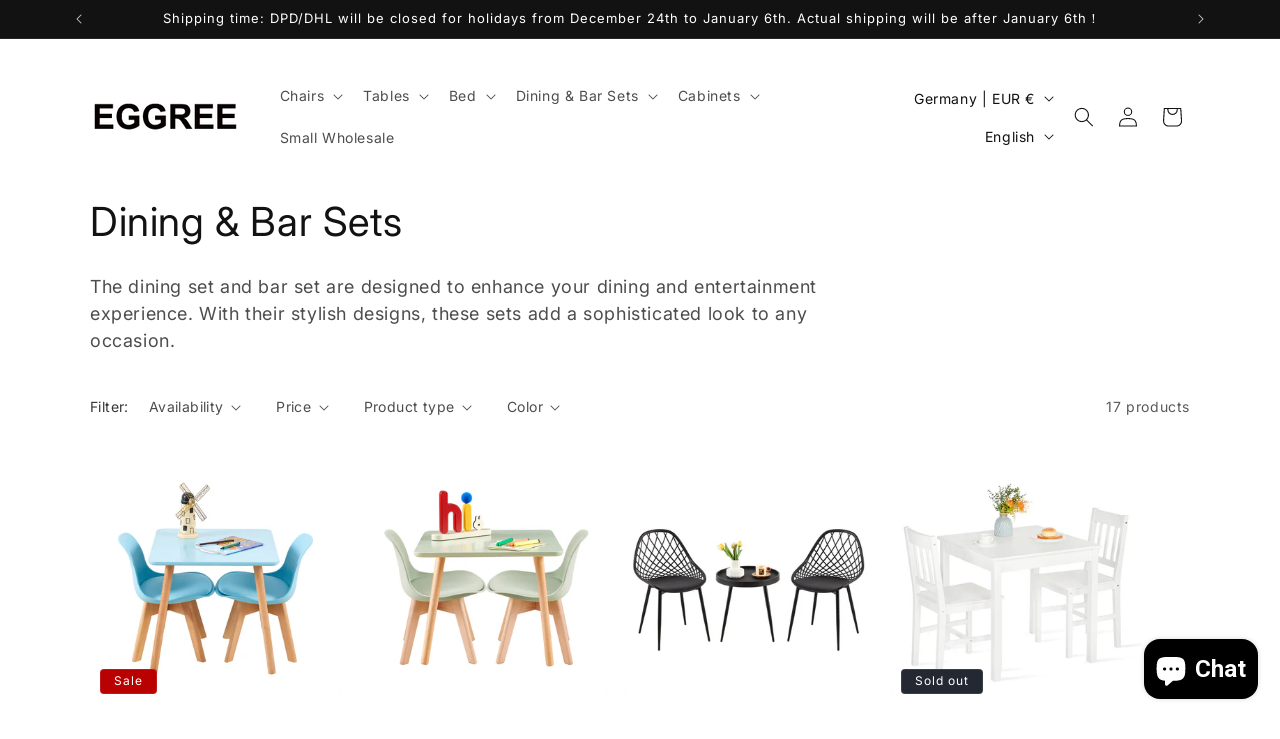

--- FILE ---
content_type: text/javascript
request_url: https://forms-akamai.smsbump.com/827136/form_335999.js
body_size: 94594
content:
var SMSBumpForm = {"form_uid":"enNMWmc3WU0=","form_id":335999,"list_id":9456979,"type":"popup","formState":[],"platform":"shopify","default_country":"CN","config":{"behavior":{"timing":{"option":"setDelay","afterSeconds":true,"afterScroll":false,"afterScrollValue":60,"afterSecondsValue":2,"shouldOpenOnPageLoad":false},"devices":"all","frequency":{"frequencyStatus":true,"frequencyOptions":"dontShowXDays","frequencyDays":45,"disableOnClose":true,"daysAfterClose":1,"daysAfterSubmit":90,"options":["showInNextSession","showDaysAfterSubmit"]},"schedule":{"startDate":"Oct 22, 2024","startTime":"17:00:00","endDate":"Oct 22, 2024","endTime":"17:30:00","options":["startImmediately","neverEnd"]},"miniForm":{"show":"miniForm"},"isUsingEnhancedBehavior":true,"visitors":{"showToAll":false,"dontShowToExisting":false,"targetList":false},"hasAdvancedConditions":false,"advancedConditions":{"easyClose":{"status":false},"pageExit":{"status":false},"clickBased":{"status":false,"classSelectors":[],"idSelectors":[],"oncePerSession":true},"specificUrl":{"status":false,"option":"showIn","urls":[]},"partOfUrl":{"status":false,"option":"showIn","urls":[]},"geoTargeting":{"status":false,"option":"showIn","locations":[]},"sequence":{"status":false,"option":"showCampaign","urls":[]},"pageCount":{"status":false,"option":"showCampaign","pages":5,"session":"currentSession","countUnique":false,"sessionTime":0,"sessionTimeUnit":"days","setSessionTime":false},"hideCampaign":{"status":false},"showCount":{"status":false,"count":5},"specificReferral":{"status":false,"option":"showCampaign","urls":[]},"specificUtm":{"status":false,"option":"showCampaign","utmNames":[],"utmMediums":[],"utmSources":[],"utmCampaigns":[]}}},"steps":[{"index":0,"name":"email","label":"Email","color":{"primary":"#000720","secondary":{"r":255,"g":255,"b":255,"a":1},"background":"#ffffff"},"font":{"primary":"Open Sans","secondary":"Montserrat"},"border":{"radius":20,"width":0,"color":"transparent"},"elements":[{"key":1,"name":"emailField","value":null,"fontFamily":"Montserrat","isRequired":true,"labelText":"","labelColor":null,"fontSize":14,"fontWeight":"normal","textAlign":"center","lineHeight":0,"letterSpacing":0,"paddingTop":0,"paddingBottom":0,"color":"#000720","textStyle":null,"borderRadius":50,"borderWidth":0,"borderColor":"transparent","backgroundColor":"#ffffff","placeholderText":"Enter your email address","placeholderColor":null,"zone":"form","isAddable":true,"index":13,"isEnabled":true},{"key":1,"name":"birthdayField","value":null,"fontFamily":"Montserrat","isRequired":false,"labelText":"","labelColor":"#9e9e9e","fontSize":14,"fontWeight":"normal","textAlign":"center","lineHeight":1.2,"letterSpacing":0,"paddingTop":0,"paddingBottom":0,"color":"#000720","textStyle":null,"dateFormat":"MM DD YYYY","shouldVerifyAge":false,"ageLimit":21,"borderRadius":50,"borderWidth":0,"borderColor":"transparent","backgroundColor":"#ffffff","placeholderText":"Enter your birthday","placeholderColor":"#9e9e9e","zone":"form","isAddable":true,"index":14,"isEnabled":true},{"key":1,"name":"phoneField","value":null,"fontFamily":"Montserrat","isRequired":true,"labelText":"","labelColor":null,"fontSize":14,"fontWeight":"normal","textAlign":"center","lineHeight":0,"letterSpacing":0,"paddingTop":0,"paddingBottom":0,"color":"#000720","textStyle":null,"country":null,"hasCountry":true,"isTapToSubscribeEnabled":false,"isOnSiteOptInEnabled":false,"borderRadius":4,"borderWidth":1,"borderColor":"#cbcdd3","backgroundColor":"#ffffff","placeholderText":"Enter your phone number","placeholderColor":null,"countrySearchPlaceholderText":"Search","countrySearchPlaceholderColor":null,"zone":"form","isAddable":false,"index":14,"isEnabled":false},{"key":1,"name":"nameField","value":null,"fontFamily":"Montserrat","isRequired":true,"labelText":"","labelColor":"#9e9e9e","fontSize":14,"fontWeight":"normal","textAlign":"center","lineHeight":1.2,"letterSpacing":0,"paddingTop":0,"paddingBottom":0,"color":"#000720","textStyle":null,"borderRadius":50,"borderWidth":0,"borderColor":"transparent","backgroundColor":"#ffffff","placeholderText":"Enter your first name","placeholderColor":"#9e9e9e","zone":"form","isAddable":true,"index":12,"isEnabled":true},{"key":1,"name":"onSiteOptInField","value":null,"fontFamily":"Roboto","isRequired":true,"labelText":"","labelColor":"#9e9e9e","fontSize":16,"fontWeight":"normal","textAlign":"left","lineHeight":1.2,"letterSpacing":0,"paddingTop":0,"paddingBottom":0,"color":"#000720","textStyle":null,"borderRadius":4,"borderWidth":1,"borderColor":"#cbcdd3","backgroundColor":"#ffffff","placeholderText":"Enter your validation code","placeholderColor":"#9e9e9e","zone":"form","isAddable":false,"index":16,"isEnabled":false,"fieldType":"boxes"},{"key":1,"name":"otpResendText","content":"<p>We will keep you up to date with our latest and greatest offers.<\/p>","fontFamily":"Roboto","fontSize":20,"fontWeight":800,"textAlign":"center","lineHeight":1,"letterSpacing":0.5,"paddingTop":0,"paddingBottom":0,"color":"#000000","textStyle":"text","zone":"form","isAddable":false,"index":17,"isEnabled":false},{"key":1,"name":"otpFallback","content":"<p>Alternatively send \u201cJoin\u201d to 1010 and<\/p>","fontFamily":"Roboto","fontSize":12,"fontWeight":600,"textAlign":"center","lineHeight":1.5,"letterSpacing":0.5,"paddingTop":0,"paddingBottom":0,"color":"#6C6C6C","textStyle":"text","fontStyle":"normal","textTranform":"uppercase","zone":"form","isAddable":false,"index":18,"isEnabled":false},{"key":1,"name":"checkbox","value":false,"fontFamily":"Montserrat","isRequired":true,"labelText":null,"labelColor":null,"content":"<p>By entering in your email address you agree to receive occasional promotion and marketing emails from EGGREE.EU. You can unsubscribe at any time. The data you provided will be processed according to our <a href=\"https:\/\/eggree.eu\/pages\/privacy-policy\" rel=\"noopener noreferrer\" target=\"_blank\">[Privacy Policy]<\/a>.<\/p>","fontSize":16,"fontWeight":"normal","textAlign":"center","lineHeight":1,"letterSpacing":0,"paddingTop":0,"paddingBottom":0,"color":{"r":255,"g":255,"b":255,"a":1},"textStyle":"checkbox","zone":"form","showDisclaimerCheckbox":true,"isAddable":true,"index":16,"isEnabled":true},{"key":1,"name":"singleSelectField","value":null,"fontFamily":"Roboto","isRequired":true,"labelText":"","labelColor":null,"content":"<p>Single select<\/p>","fontSize":16,"fontWeight":"normal","textAlign":"left","lineHeight":1,"letterSpacing":0,"paddingTop":0,"paddingBottom":0,"color":"#000000","textStyle":"checkbox","customProperty":null,"options":[{"id":"5","label":"Choice 1","value":""},{"id":"6","label":"Choice 2","value":""}],"optionFontSize":16,"optionColor":null,"optionCheckboxColor":null,"optionType":"radio","selectionType":"single","zone":"form","isAddable":true,"index":17,"isEnabled":false},{"key":1,"name":"tapToSubscribeField","value":null,"fontFamily":"Roboto","isRequired":true,"labelText":"","labelColor":"#9e9e9e","fontSize":16,"fontWeight":"normal","textAlign":"left","lineHeight":1.2,"letterSpacing":0,"paddingTop":0,"paddingBottom":0,"color":"#000720","textStyle":null,"country":null,"hasCountry":true,"isTapToSubscribeEnabled":true,"isOnSiteOptInEnabled":false,"borderRadius":4,"borderWidth":1,"borderColor":"#cbcdd3","backgroundColor":"#ffffff","placeholderText":"Enter your phone number","placeholderColor":"#9e9e9e","countrySearchPlaceholderText":null,"countrySearchPlaceholderColor":null,"zone":"form","isAddable":true,"index":18,"isEnabled":false},{"key":1,"name":"cancelButton","content":"<p>No thanks<\/p>","fontFamily":"Montserrat","fontSize":14,"fontWeight":400,"textAlign":"center","lineHeight":0.85,"letterSpacing":0,"paddingTop":16,"paddingBottom":16,"color":"#000720","textStyle":null,"display":"block","borderRadius":4,"borderWidth":1,"borderColor":"#000720","backgroundColor":"#ffffff","mobile":{"content":null},"zone":"form","isAddable":true,"index":19,"isEnabled":false},{"key":1,"name":"complianceText","content":"<p>By signing up via text you agree to receive recurring automated marketing messages and shopping cart reminders at the phone number provided. Consent is not a condition of purchase. Reply STOP to unsubscribe. HELP for help. Msg frequency varies. Msg &amp; Data rates may apply. View Privacy Policy &amp; ToS<\/p>","fontFamily":"Roboto","fontSize":10,"fontWeight":400,"textAlign":"left","lineHeight":1,"letterSpacing":0.5,"paddingTop":0,"paddingBottom":0,"color":null,"textStyle":"complianceText","policyLink":"","termsLink":"","zone":"form","countryIso":"US","isAddable":true,"index":20,"isEnabled":false},{"key":1,"name":"submitButton","content":"<p>CONTINUE<\/p>","fontFamily":"Montserrat","fontSize":12,"fontWeight":800,"textAlign":"center","lineHeight":0.85,"letterSpacing":0.5,"paddingTop":16,"paddingBottom":16,"color":"#ffffff","textStyle":null,"display":"block","borderRadius":50,"borderWidth":0,"borderColor":"transparent","backgroundColor":"#000720","mobile":{"content":"<p>Tap to subscribe<\/p>"},"zone":"form","isAddable":true,"index":15,"isEnabled":true},{"key":1,"name":"subtitle","content":"<p><strong>Subscribe today&nbsp;<\/strong><\/p><p>for 5\u20ac OFF<\/p>","fontFamily":"Open Sans","fontSize":40,"fontWeight":900,"textAlign":"center","lineHeight":1,"letterSpacing":0.5,"paddingTop":20,"paddingBottom":0,"color":{"r":255,"g":255,"b":255,"a":1},"textStyle":"subtitle","zone":"text","isAddable":true,"index":1,"isEnabled":true},{"key":1,"name":"title","content":"<p>your first purchase<\/p>","fontFamily":"Open Sans","fontSize":26,"fontWeight":500,"textAlign":"center","lineHeight":1.07,"letterSpacing":0.5,"paddingTop":0,"paddingBottom":0,"color":{"r":255,"g":255,"b":255,"a":1},"textStyle":"title","zone":"text","isAddable":true,"index":2,"isEnabled":true},{"key":1,"name":"spinToWinPrize","content":"5% OFF","fontFamily":"Roboto","fontSize":48,"fontWeight":700,"textAlign":"center","lineHeight":1.2,"letterSpacing":0.5,"paddingTop":0,"paddingBottom":0,"color":"#000720","textStyle":"subtitle","zone":"text","isAddable":false,"index":3,"isEnabled":true},{"key":1,"name":"successIcon","image":null,"imageFile":null,"width":0,"height":0,"color":"#d36363","backgroundColor":"#fee2d5","marginTop":0,"marginBottom":0,"size":"medium","contentAlignment":"center","showCustomIcon":false,"zone":"text","isAddable":false,"isEnabled":false,"index":4},{"key":1,"name":"otpPhoneChangeText","content":"<p>A 6-digit code has been sent to<\/p>","fontFamily":"Roboto","fontSize":18,"fontWeight":400,"textAlign":"center","lineHeight":1,"letterSpacing":0.5,"paddingTop":0,"paddingBottom":0,"color":"#000000","textStyle":"text","zone":"text","isAddable":false,"index":5,"isEnabled":false},{"key":1,"name":"otpDescription","content":"<p>Enter the 6-digit verification code below<\/p>","fontFamily":"Roboto","fontSize":24,"fontWeight":800,"textAlign":"center","lineHeight":1,"letterSpacing":0.5,"paddingTop":20,"paddingBottom":0,"color":"#000720","textStyle":"text","zone":"text","isAddable":false,"index":6,"isEnabled":false},{"key":1,"name":"description","content":"<p>We will keep you up to date with our latest and greatest offers.<\/p>","fontFamily":"Roboto","fontSize":16,"fontWeight":500,"textAlign":"left","lineHeight":1.2,"letterSpacing":0.5,"paddingTop":0,"paddingBottom":0,"color":null,"textStyle":"description","zone":"text","isAddable":true,"index":7,"isEnabled":false},{"key":1,"name":"text","content":"<p>Did you hear about our amazing discounts?<\/p>","fontFamily":"Roboto","fontSize":16,"fontWeight":400,"textAlign":"left","lineHeight":1.2,"letterSpacing":0.5,"paddingTop":0,"paddingBottom":0,"color":"#000000","textStyle":"text","zone":"text","isAddable":true,"index":8,"isEnabled":false},{"key":1,"name":"spinToWin","slices":[],"repeatSlicesCount":3,"size":"medium","alignment":"right","fontFamily":null,"fontSize":16,"fontWeight":"normal","textAlign":"left","lineHeight":0,"letterSpacing":0,"paddingTop":16,"paddingBottom":16,"textRadius":120,"textAnchor":"middle","color":"#000720","handleColor":"#333333","borderColor":"#346146","backgroundColor":"#E8EDEA","holderColor":"#FFF1E2","stepOrder":"details_first","mobile":{"textRadius":90,"textAnchor":"middle"},"zone":"text","isAddable":true,"index":9,"isEnabled":false},{"key":1,"name":"mainImage","image":"https:\/\/forms-akamai.smsbump.com\/827136\/user_file6729ea966df01.jpg","croppedImage":null,"imageFile":[],"size":"medium","alignment":"background","position":"center","opacity":100,"contentAlignment":"center","width":1600,"height":1600,"fileSize":2099191,"x":0,"y":0,"offsetTop":0,"offsetRight":55,"offsetBottom":0,"offsetLeft":202,"paddingTop":0,"paddingBottom":0,"borderRadius":0,"borderWidth":0,"borderColor":"transparent","useDesktopImageOnMobile":true,"mobile":{"image":"https:\/\/forms-akamai.smsbump.com\/827136\/user_file6729ea9729833.jpg","croppedImage":null,"imageFile":[],"size":"medium","alignment":"background","opacity":100,"contentAlignment":"center","width":1600,"height":1600,"fileSize":2099191,"x":0,"y":0,"offsetTop":0,"offsetRight":0,"offsetBottom":0,"offsetLeft":0,"paddingTop":25,"paddingBottom":0,"borderRadius":0,"borderWidth":0,"borderColor":"transparent"},"zone":"image","isAddable":false,"isEnabled":true},{"key":1,"name":"closeButton","color":{"r":255,"g":255,"b":255,"a":1},"backgroundColor":{"r":0,"g":0,"b":0,"a":0},"strokeWidth":2,"marginTop":16,"marginRight":16,"size":"large","zone":"image","isAddable":true,"isEnabled":true},{"key":1,"name":"logo","image":"https:\/\/forms-akamai.smsbump.com\/827136\/user_file6729ea6a4c44c.png","croppedImage":null,"imageFile":[],"size":"small","alignment":"right","position":"center","opacity":100,"contentAlignment":"center","width":400,"height":200,"fileSize":26030,"x":0,"y":0,"offsetTop":0,"offsetRight":0,"offsetBottom":0,"offsetLeft":0,"paddingTop":0,"paddingBottom":0,"borderRadius":0,"borderWidth":0,"borderColor":"transparent","useDesktopImageOnMobile":true,"mobile":{"image":"https:\/\/forms-akamai.smsbump.com\/827136\/user_file6729ea69dca49.png","croppedImage":null,"imageFile":[],"size":"small","alignment":"top","opacity":100,"contentAlignment":"center","width":400,"height":200,"fileSize":26030,"x":0,"y":0,"offsetTop":0,"offsetRight":0,"offsetBottom":0,"offsetLeft":0,"paddingTop":25,"paddingBottom":0,"borderRadius":0,"borderWidth":0,"borderColor":"transparent"},"zone":"logo","isAddable":true,"index":0,"isEnabled":true},{"key":1,"name":"floatingButton","content":"<p>Join the Text Club<\/p>","fontFamily":"Montserrat","fontSize":16,"fontWeight":600,"textAlign":"center","lineHeight":0.85,"letterSpacing":0,"paddingTop":16,"paddingBottom":16,"color":"#ffffff","textStyle":null,"display":"block","borderRadius":4,"borderWidth":0,"borderColor":"transparent","backgroundColor":"#000720","mobile":{"content":null},"marginTop":16,"marginRight":16,"marginBottom":16,"marginLeft":16,"absolutePosition":"bottomLeft","isExpandedOnMobile":true,"buttonAlignment":"horizontal","textAlignment":"upDown","zone":"floatingButton","isAddable":false,"index":10,"isEnabled":false}]},{"index":1,"name":"success","label":"Success","color":{"primary":"#000720","secondary":{"r":255,"g":255,"b":255,"a":1},"background":"#ffffff"},"font":{"primary":"Open Sans","secondary":"Montserrat"},"border":{"radius":20,"width":0,"color":"transparent"},"elements":[{"key":1,"name":"mainImage","image":"https:\/\/forms-akamai.smsbump.com\/827136\/user_file6729ea9730926.jpg","croppedImage":null,"imageFile":[],"size":"medium","alignment":"background","position":"center","opacity":100,"contentAlignment":"center","width":1600,"height":1600,"fileSize":2099191,"x":0,"y":0,"offsetTop":0,"offsetRight":55,"offsetBottom":0,"offsetLeft":202,"paddingTop":0,"paddingBottom":0,"borderRadius":0,"borderWidth":0,"borderColor":"transparent","useDesktopImageOnMobile":true,"mobile":{"image":"https:\/\/forms-akamai.smsbump.com\/827136\/user_file6729ea9714a1f.jpg","croppedImage":null,"imageFile":[],"size":"medium","alignment":"background","opacity":100,"contentAlignment":"center","width":1600,"height":1600,"fileSize":2099191,"x":0,"y":0,"offsetTop":0,"offsetRight":0,"offsetBottom":0,"offsetLeft":0,"paddingTop":25,"paddingBottom":0,"borderRadius":0,"borderWidth":0,"borderColor":"transparent"},"zone":"image","isAddable":true,"isEnabled":true},{"key":1,"name":"closeButton","color":{"r":255,"g":255,"b":255,"a":1},"backgroundColor":{"r":0,"g":0,"b":0,"a":0},"strokeWidth":2,"marginTop":16,"marginRight":16,"size":"large","zone":"image","isAddable":true,"isEnabled":true},{"key":1,"name":"logo","image":"https:\/\/forms-akamai.smsbump.com\/827136\/user_file6729ea6a4c071.png","croppedImage":null,"imageFile":[],"size":"small","alignment":"right","position":"center","opacity":100,"contentAlignment":"center","width":400,"height":200,"fileSize":26030,"x":0,"y":0,"offsetTop":0,"offsetRight":0,"offsetBottom":0,"offsetLeft":0,"paddingTop":0,"paddingBottom":0,"borderRadius":0,"borderWidth":0,"borderColor":"transparent","useDesktopImageOnMobile":true,"mobile":{"image":"https:\/\/forms-akamai.smsbump.com\/827136\/user_file6729ea69dcf63.png","croppedImage":null,"imageFile":[],"size":"small","alignment":"top","opacity":100,"contentAlignment":"center","width":400,"height":200,"fileSize":26030,"x":0,"y":0,"offsetTop":0,"offsetRight":0,"offsetBottom":0,"offsetLeft":0,"paddingTop":25,"paddingBottom":0,"borderRadius":0,"borderWidth":0,"borderColor":"transparent"},"zone":"logo","isAddable":true,"index":0,"isEnabled":true},{"key":1,"name":"title","content":"<p>Check your inbox<\/p>","fontFamily":"Open Sans","fontSize":26,"fontWeight":500,"textAlign":"center","lineHeight":1,"letterSpacing":0.5,"paddingTop":0,"paddingBottom":0,"color":{"r":255,"g":255,"b":255,"a":1},"textStyle":"title","zone":"text","isAddable":true,"index":3,"isEnabled":true},{"key":1,"name":"subtitle","content":"<p><strong>Let\u2019s stay in touch<\/strong><\/p>","fontFamily":"Montserrat","fontSize":40,"fontWeight":800,"textAlign":"center","lineHeight":1,"letterSpacing":0.5,"paddingTop":0,"paddingBottom":0,"color":{"r":255,"g":255,"b":255,"a":1},"textStyle":"subtitle","zone":"text","isAddable":true,"index":2,"isEnabled":true},{"key":1,"name":"successIcon","image":"https:\/\/forms-akamai.smsbump.com\/827136\/user_file6729ea6953311.png","imageFile":[],"width":186,"height":140,"color":"#d36363","backgroundColor":"#fee2d5","marginTop":0,"marginBottom":0,"size":"small","contentAlignment":"center","showCustomIcon":true,"zone":"text","isAddable":true,"isEnabled":true},{"key":1,"name":"description","content":"<p>Description text<\/p>","fontFamily":"Roboto","fontSize":16,"fontWeight":500,"textAlign":"left","lineHeight":1,"letterSpacing":0.5,"paddingTop":0,"paddingBottom":0,"color":null,"textStyle":"description","zone":"text","isAddable":true,"index":4,"isEnabled":false},{"key":1,"name":"spinToWin","slices":[],"repeatSlicesCount":3,"size":"medium","alignment":"right","fontFamily":null,"fontSize":16,"fontWeight":"normal","textAlign":"left","lineHeight":0,"letterSpacing":0,"paddingTop":16,"paddingBottom":16,"textRadius":120,"textAnchor":"middle","color":"#000720","handleColor":"#333333","borderColor":"#346146","backgroundColor":"#E8EDEA","holderColor":"#FFF1E2","stepOrder":"details_first","mobile":{"textRadius":90,"textAnchor":"middle"},"zone":"text","isAddable":false,"index":14,"isEnabled":false},{"key":1,"name":"phoneField","value":null,"fontFamily":"Montserrat","isRequired":true,"labelText":"","labelColor":null,"fontSize":14,"fontWeight":"normal","textAlign":"center","lineHeight":0,"letterSpacing":0,"paddingTop":0,"paddingBottom":0,"color":"#000720","textStyle":null,"country":null,"hasCountry":true,"isTapToSubscribeEnabled":false,"isOnSiteOptInEnabled":false,"borderRadius":4,"borderWidth":1,"borderColor":"#cbcdd3","backgroundColor":"#ffffff","placeholderText":"Enter your phone number","placeholderColor":null,"countrySearchPlaceholderText":"Search","countrySearchPlaceholderColor":null,"zone":"form","isAddable":false,"index":12,"isEnabled":false},{"key":1,"name":"emailField","value":null,"fontFamily":"Montserrat","isRequired":true,"labelText":"","labelColor":null,"fontSize":14,"fontWeight":"normal","textAlign":"center","lineHeight":0,"letterSpacing":0,"paddingTop":0,"paddingBottom":0,"color":"#000720","textStyle":null,"borderRadius":4,"borderWidth":1,"borderColor":"#cbcdd3","backgroundColor":"#ffffff","placeholderText":"Enter your email address","placeholderColor":null,"zone":"form","isAddable":false,"index":13,"isEnabled":false},{"key":1,"name":"checkbox","value":null,"fontFamily":"Montserrat","isRequired":true,"labelText":null,"labelColor":null,"content":"<p>I agree to the Terms of Service<\/p>","fontSize":16,"fontWeight":"normal","textAlign":"center","lineHeight":1,"letterSpacing":0,"paddingTop":0,"paddingBottom":0,"color":"#000720","textStyle":"checkbox","zone":"form","showDisclaimerCheckbox":false,"isAddable":false,"index":19,"isEnabled":false},{"key":1,"name":"cancelButton","content":"<p>No thanks<\/p>","fontFamily":"Montserrat","fontSize":14,"fontWeight":400,"textAlign":"center","lineHeight":0.85,"letterSpacing":0,"paddingTop":16,"paddingBottom":16,"color":"#000720","textStyle":null,"display":"block","borderRadius":4,"borderWidth":1,"borderColor":"#000720","backgroundColor":"#ffffff","mobile":{"content":null},"zone":"form","isAddable":false,"index":22,"isEnabled":false},{"key":1,"name":"submitButton","content":"<p>Submit<\/p>","fontFamily":"Montserrat","fontSize":14,"fontWeight":400,"textAlign":"center","lineHeight":0.85,"letterSpacing":0,"paddingTop":16,"paddingBottom":16,"color":"#ffffff","textStyle":null,"display":"block","borderRadius":4,"borderWidth":0,"borderColor":"transparent","backgroundColor":"#000720","mobile":{"content":"<p>Tap to subscribe<\/p>"},"zone":"form","isAddable":false,"index":23,"isEnabled":false},{"key":1,"name":"complianceText","content":"<p>By signing up via text you agree to receive recurring automated marketing messages and shopping cart reminders at the phone number provided. Consent is not a condition of purchase. Reply STOP to unsubscribe. HELP for help. Msg frequency varies. Msg &amp; Data rates may apply. View Privacy Policy &amp; ToS<\/p>","fontFamily":"Montserrat","fontSize":10,"fontWeight":400,"textAlign":"center","lineHeight":1,"letterSpacing":0.5,"paddingTop":0,"paddingBottom":0,"color":"#000720","textStyle":"complianceText","policyLink":"","termsLink":"","zone":"form","countryIso":"US","isAddable":false,"index":24,"isEnabled":false},{"key":1,"name":"floatingButton","content":"<p>Join the Text Club<\/p>","fontFamily":"Montserrat","fontSize":16,"fontWeight":600,"textAlign":"center","lineHeight":0.85,"letterSpacing":0,"paddingTop":16,"paddingBottom":16,"color":"#ffffff","textStyle":null,"display":"block","borderRadius":4,"borderWidth":0,"borderColor":"transparent","backgroundColor":"#000720","mobile":{"content":null},"marginTop":16,"marginRight":16,"marginBottom":16,"marginLeft":16,"absolutePosition":"bottomLeft","isExpandedOnMobile":true,"buttonAlignment":"horizontal","textAlignment":"upDown","zone":"floatingButton","isAddable":false,"index":10,"isEnabled":false},{"key":1,"name":"otpPhoneChangeText","content":"<p>A 6-digit code has been sent to<\/p>","fontFamily":"Roboto","fontSize":18,"fontWeight":400,"textAlign":"center","lineHeight":1,"letterSpacing":0.5,"paddingTop":0,"paddingBottom":0,"color":"#000000","textStyle":"text","zone":"text","isAddable":false,"index":4,"isEnabled":false},{"key":1,"name":"otpDescription","content":"<p>Enter the 6-digit verification code below<\/p>","fontFamily":"Roboto","fontSize":24,"fontWeight":800,"textAlign":"center","lineHeight":1,"letterSpacing":0.5,"paddingTop":20,"paddingBottom":0,"color":"#000720","textStyle":"text","zone":"text","isAddable":false,"index":5,"isEnabled":false},{"key":1,"name":"text","content":"<p>Did you hear about our amazing discounts?<\/p>","fontFamily":"Roboto","fontSize":16,"fontWeight":400,"textAlign":"left","lineHeight":1.2,"letterSpacing":0.5,"paddingTop":0,"paddingBottom":0,"color":"#000000","textStyle":"text","zone":"text","isAddable":false,"index":10,"isEnabled":false},{"key":1,"name":"nameField","value":null,"fontFamily":"Roboto","isRequired":true,"labelText":"","labelColor":"#9e9e9e","fontSize":14,"fontWeight":"normal","textAlign":"left","lineHeight":1.2,"letterSpacing":0,"paddingTop":0,"paddingBottom":0,"color":"#000720","textStyle":null,"borderRadius":4,"borderWidth":1,"borderColor":"#cbcdd3","backgroundColor":"#ffffff","placeholderText":"Enter your first name","placeholderColor":"#9e9e9e","zone":"form","isAddable":false,"index":14,"isEnabled":false},{"key":1,"name":"birthdayField","value":null,"fontFamily":"Roboto","isRequired":true,"labelText":"","labelColor":"#9e9e9e","fontSize":14,"fontWeight":"normal","textAlign":"left","lineHeight":1.2,"letterSpacing":0,"paddingTop":0,"paddingBottom":0,"color":"#000720","textStyle":null,"dateFormat":"MM DD YYYY","shouldVerifyAge":false,"ageLimit":21,"borderRadius":4,"borderWidth":1,"borderColor":"#cbcdd3","backgroundColor":"#ffffff","placeholderText":"Enter your birthday","placeholderColor":"#9e9e9e","zone":"form","isAddable":false,"index":15,"isEnabled":false},{"key":1,"name":"singleSelectField","value":null,"fontFamily":"Roboto","isRequired":true,"labelText":"","labelColor":null,"content":"<p>Single select<\/p>","fontSize":16,"fontWeight":"normal","textAlign":"left","lineHeight":1,"letterSpacing":0,"paddingTop":0,"paddingBottom":0,"color":"#000000","textStyle":"checkbox","customProperty":null,"options":[{"id":"5","label":"Choice 1","value":""},{"id":"6","label":"Choice 2","value":""}],"optionFontSize":16,"optionColor":null,"optionCheckboxColor":null,"optionType":"radio","selectionType":"single","zone":"form","isAddable":false,"index":20,"isEnabled":false},{"key":1,"name":"tapToSubscribeField","value":null,"fontFamily":"Roboto","isRequired":true,"labelText":"","labelColor":"#9e9e9e","fontSize":16,"fontWeight":"normal","textAlign":"left","lineHeight":1.2,"letterSpacing":0,"paddingTop":0,"paddingBottom":0,"color":"#000720","textStyle":null,"country":null,"hasCountry":true,"isTapToSubscribeEnabled":true,"isOnSiteOptInEnabled":false,"borderRadius":4,"borderWidth":1,"borderColor":"#cbcdd3","backgroundColor":"#ffffff","placeholderText":"Enter your phone number","placeholderColor":"#9e9e9e","countrySearchPlaceholderText":null,"countrySearchPlaceholderColor":null,"zone":"form","isAddable":false,"index":21,"isEnabled":false},{"key":1,"name":"onSiteOptInField","value":null,"fontFamily":"Roboto","isRequired":true,"labelText":"","labelColor":"#9e9e9e","fontSize":16,"fontWeight":"normal","textAlign":"left","lineHeight":1.2,"letterSpacing":0,"paddingTop":0,"paddingBottom":0,"color":"#000720","textStyle":null,"borderRadius":4,"borderWidth":1,"borderColor":"#cbcdd3","backgroundColor":"#ffffff","placeholderText":"Enter your validation code","placeholderColor":"#9e9e9e","zone":"form","isAddable":false,"index":16,"isEnabled":false,"fieldType":"boxes"},{"key":1,"name":"otpResendText","content":"<p>We will keep you up to date with our latest and greatest offers.<\/p>","fontFamily":"Roboto","fontSize":20,"fontWeight":800,"textAlign":"center","lineHeight":1,"letterSpacing":0.5,"paddingTop":0,"paddingBottom":0,"color":"#000000","textStyle":"text","zone":"form","isAddable":false,"index":17,"isEnabled":false},{"key":1,"name":"otpFallback","content":"<p>Alternatively send \u201cJoin\u201d to 1010 and<\/p>","fontFamily":"Roboto","fontSize":12,"fontWeight":600,"textAlign":"center","lineHeight":1.5,"letterSpacing":0.5,"paddingTop":0,"paddingBottom":0,"color":"#6C6C6C","textStyle":"text","fontStyle":"normal","textTranform":"uppercase","zone":"form","isAddable":false,"index":18,"isEnabled":false},{"key":1,"name":"spinToWinPrize","content":"5% OFF","fontFamily":"Roboto","fontSize":48,"fontWeight":700,"textAlign":"center","lineHeight":1.2,"letterSpacing":0.5,"paddingTop":0,"paddingBottom":0,"color":"#000720","textStyle":"subtitle","zone":"text","isAddable":false,"index":8,"isEnabled":false}]},{"index":2,"name":"floatingButton","label":"Floating button","color":{"primary":"#000720","secondary":{"r":255,"g":255,"b":255,"a":1},"background":"#ffffff"},"font":{"primary":"Roboto","secondary":"Roboto"},"border":{"radius":20,"width":0,"color":"transparent"},"elements":[{"key":1,"name":"mainImage","image":"https:\/\/forms-akamai.smsbump.com\/827136\/user_file6729ea96836f0.jpg","croppedImage":null,"imageFile":[],"size":"medium","alignment":"background","position":"center","opacity":100,"contentAlignment":"center","width":1600,"height":1600,"fileSize":2099191,"x":0,"y":0,"offsetTop":0,"offsetRight":55,"offsetBottom":0,"offsetLeft":202,"paddingTop":0,"paddingBottom":0,"borderRadius":0,"borderWidth":0,"borderColor":"transparent","useDesktopImageOnMobile":true,"mobile":{"image":"https:\/\/forms-akamai.smsbump.com\/827136\/user_file6729ea973aaf4.jpg","croppedImage":null,"imageFile":[],"size":"medium","alignment":"background","opacity":100,"contentAlignment":"center","width":1600,"height":1600,"fileSize":2099191,"x":0,"y":0,"offsetTop":0,"offsetRight":0,"offsetBottom":0,"offsetLeft":0,"paddingTop":25,"paddingBottom":0,"borderRadius":0,"borderWidth":0,"borderColor":"transparent"},"zone":"image","isAddable":false,"isEnabled":false},{"key":1,"name":"closeButton","color":"#ffffff","backgroundColor":{"r":0,"g":0,"b":0,"a":0},"strokeWidth":2,"marginTop":12,"marginRight":12,"size":"medium","zone":"image","isAddable":true,"isEnabled":true},{"key":1,"name":"logo","image":"https:\/\/forms-akamai.smsbump.com\/827136\/user_file6729ea69e4331.png","croppedImage":null,"imageFile":[],"size":"medium","alignment":"right","position":"center","opacity":100,"contentAlignment":"center","width":400,"height":200,"fileSize":26030,"x":0,"y":0,"offsetTop":0,"offsetRight":0,"offsetBottom":0,"offsetLeft":0,"paddingTop":0,"paddingBottom":0,"borderRadius":0,"borderWidth":0,"borderColor":"transparent","useDesktopImageOnMobile":true,"mobile":{"image":"https:\/\/forms-akamai.smsbump.com\/827136\/user_file6729ea6a49171.png","croppedImage":null,"imageFile":[],"size":"small","alignment":"top","opacity":100,"contentAlignment":"center","width":400,"height":200,"fileSize":26030,"x":0,"y":0,"offsetTop":0,"offsetRight":0,"offsetBottom":0,"offsetLeft":0,"paddingTop":25,"paddingBottom":0,"borderRadius":0,"borderWidth":0,"borderColor":"transparent"},"zone":"logo","isAddable":false,"index":0,"isEnabled":false},{"key":1,"name":"title","content":"<p>UNLOCK<\/p>","fontFamily":"Roboto","fontSize":28,"fontWeight":500,"textAlign":"left","lineHeight":1,"letterSpacing":0.5,"paddingTop":0,"paddingBottom":0,"color":{"r":255,"g":255,"b":255,"a":1},"textStyle":"title","zone":"text","isAddable":false,"index":1,"isEnabled":false},{"key":1,"name":"subtitle","content":"<p>20% off your order<\/p>","fontFamily":"Roboto","fontSize":48,"fontWeight":800,"textAlign":"left","lineHeight":1,"letterSpacing":0.5,"paddingTop":0,"paddingBottom":0,"color":"#000720","textStyle":"subtitle","zone":"text","isAddable":false,"index":2,"isEnabled":false},{"key":1,"name":"successIcon","image":null,"imageFile":null,"width":0,"height":0,"color":"#ffffff","backgroundColor":"#000720","marginTop":0,"marginBottom":0,"size":"medium","contentAlignment":"left","showCustomIcon":false,"zone":"text","isAddable":false,"isEnabled":false},{"key":1,"name":"description","content":"<p>We will keep you up to date with our latest and greatest offers.<\/p>","fontFamily":"Roboto","fontSize":16,"fontWeight":500,"textAlign":"left","lineHeight":1,"letterSpacing":0.5,"paddingTop":0,"paddingBottom":0,"color":"#000720","textStyle":"description","zone":"text","isAddable":false,"index":3,"isEnabled":false},{"key":1,"name":"spinToWin","slices":[],"repeatSlicesCount":3,"size":"medium","alignment":"right","fontFamily":null,"fontSize":16,"fontWeight":"normal","textAlign":"left","lineHeight":0,"letterSpacing":0,"paddingTop":16,"paddingBottom":16,"textRadius":120,"textAnchor":"middle","color":"#000720","handleColor":"#333333","borderColor":"#346146","backgroundColor":"#E8EDEA","holderColor":"#FFF1E2","stepOrder":"details_first","mobile":{"textRadius":90,"textAnchor":"middle"},"zone":"text","isAddable":false,"index":14,"isEnabled":false},{"key":1,"name":"phoneField","value":null,"fontFamily":"Roboto","isRequired":true,"labelText":"","labelColor":null,"fontSize":14,"fontWeight":"normal","textAlign":"left","lineHeight":0,"letterSpacing":0,"paddingTop":0,"paddingBottom":0,"color":"#000720","textStyle":null,"country":null,"hasCountry":true,"isTapToSubscribeEnabled":false,"isOnSiteOptInEnabled":false,"borderRadius":4,"borderWidth":1,"borderColor":"#cbcdd3","backgroundColor":"#ffffff","placeholderText":"Enter your phone number","placeholderColor":null,"countrySearchPlaceholderText":"Search","countrySearchPlaceholderColor":null,"zone":"form","isAddable":false,"index":12,"isEnabled":false},{"key":1,"name":"emailField","value":null,"fontFamily":"Roboto","isRequired":true,"labelText":"","labelColor":null,"fontSize":14,"fontWeight":"normal","textAlign":"left","lineHeight":0,"letterSpacing":0,"paddingTop":0,"paddingBottom":0,"color":"#000720","textStyle":null,"borderRadius":4,"borderWidth":1,"borderColor":"#cbcdd3","backgroundColor":"#ffffff","placeholderText":"Enter your email address","placeholderColor":null,"zone":"form","isAddable":false,"index":13,"isEnabled":false},{"key":1,"name":"checkbox","value":null,"fontFamily":"Roboto","isRequired":true,"labelText":null,"labelColor":null,"content":"<p>I agree to the Terms of Service<\/p>","fontSize":16,"fontWeight":"normal","textAlign":"left","lineHeight":1,"letterSpacing":0,"paddingTop":0,"paddingBottom":0,"color":"#000720","textStyle":"checkbox","zone":"form","showDisclaimerCheckbox":false,"isAddable":false,"index":19,"isEnabled":false},{"key":1,"name":"cancelButton","content":"<p>No thanks<\/p>","fontFamily":"Roboto","fontSize":14,"fontWeight":400,"textAlign":"center","lineHeight":1,"letterSpacing":0,"paddingTop":16,"paddingBottom":16,"color":"#000720","textStyle":null,"display":"block","borderRadius":4,"borderWidth":1,"borderColor":"#000720","backgroundColor":"#ffffff","mobile":{"content":null},"zone":"form","isAddable":false,"index":22,"isEnabled":false},{"key":1,"name":"submitButton","content":"<p>Submit<\/p>","fontFamily":"Roboto","fontSize":14,"fontWeight":400,"textAlign":"center","lineHeight":1,"letterSpacing":0,"paddingTop":16,"paddingBottom":16,"color":"#ffffff","textStyle":null,"display":"block","borderRadius":4,"borderWidth":0,"borderColor":"transparent","backgroundColor":"#000720","mobile":{"content":"<p>Tap to subscribe<\/p>"},"zone":"form","isAddable":false,"index":23,"isEnabled":false},{"key":1,"name":"complianceText","content":"<p>By signing up via text you agree to receive recurring automated marketing messages and shopping cart reminders at the phone number provided. Consent is not a condition of purchase. Reply STOP to unsubscribe. HELP for help. Msg frequency varies. Msg &amp; Data rates may apply. View Privacy Policy &amp; ToS<\/p>","fontFamily":"Roboto","fontSize":10,"fontWeight":400,"textAlign":"left","lineHeight":1,"letterSpacing":0.5,"paddingTop":0,"paddingBottom":0,"color":"#000720","textStyle":"complianceText","policyLink":"","termsLink":"","zone":"form","countryIso":"US","isAddable":false,"index":24,"isEnabled":false},{"key":1,"name":"floatingButton","content":"<p>5\u20ac Off New Customer<\/p>","fontFamily":"Cinzel","fontSize":14,"fontWeight":600,"textAlign":"center","lineHeight":1,"letterSpacing":0,"paddingTop":16,"paddingBottom":16,"color":"#050505FF","textStyle":null,"display":"block","borderRadius":20,"borderWidth":0,"borderColor":"transparent","backgroundColor":"#FFFFFFFF","mobile":{"content":null},"marginTop":16,"marginRight":16,"marginBottom":16,"marginLeft":16,"absolutePosition":"bottomLeft","isExpandedOnMobile":true,"buttonAlignment":"horizontal","textAlignment":"upDown","zone":"floatingButton","isAddable":true,"index":10,"isEnabled":true},{"key":1,"name":"otpPhoneChangeText","content":"<p>A 6-digit code has been sent to<\/p>","fontFamily":"Roboto","fontSize":18,"fontWeight":400,"textAlign":"center","lineHeight":1,"letterSpacing":0.5,"paddingTop":0,"paddingBottom":0,"color":"#000000","textStyle":"text","zone":"text","isAddable":false,"index":4,"isEnabled":false},{"key":1,"name":"otpDescription","content":"<p>Enter the 6-digit verification code below<\/p>","fontFamily":"Roboto","fontSize":24,"fontWeight":800,"textAlign":"center","lineHeight":1,"letterSpacing":0.5,"paddingTop":20,"paddingBottom":0,"color":"#000720","textStyle":"text","zone":"text","isAddable":false,"index":5,"isEnabled":false},{"key":1,"name":"text","content":"<p>Did you hear about our amazing discounts?<\/p>","fontFamily":"Roboto","fontSize":16,"fontWeight":400,"textAlign":"left","lineHeight":1.2,"letterSpacing":0.5,"paddingTop":0,"paddingBottom":0,"color":"#000000","textStyle":"text","zone":"text","isAddable":false,"index":10,"isEnabled":false},{"key":1,"name":"nameField","value":null,"fontFamily":"Roboto","isRequired":true,"labelText":"","labelColor":"#9e9e9e","fontSize":14,"fontWeight":"normal","textAlign":"left","lineHeight":1.2,"letterSpacing":0,"paddingTop":0,"paddingBottom":0,"color":"#000720","textStyle":null,"borderRadius":4,"borderWidth":1,"borderColor":"#cbcdd3","backgroundColor":"#ffffff","placeholderText":"Enter your first name","placeholderColor":"#9e9e9e","zone":"form","isAddable":false,"index":14,"isEnabled":false},{"key":1,"name":"birthdayField","value":null,"fontFamily":"Roboto","isRequired":true,"labelText":"","labelColor":"#9e9e9e","fontSize":14,"fontWeight":"normal","textAlign":"left","lineHeight":1.2,"letterSpacing":0,"paddingTop":0,"paddingBottom":0,"color":"#000720","textStyle":null,"dateFormat":"MM DD YYYY","shouldVerifyAge":false,"ageLimit":21,"borderRadius":4,"borderWidth":1,"borderColor":"#cbcdd3","backgroundColor":"#ffffff","placeholderText":"Enter your birthday","placeholderColor":"#9e9e9e","zone":"form","isAddable":false,"index":15,"isEnabled":false},{"key":1,"name":"singleSelectField","value":null,"fontFamily":"Roboto","isRequired":true,"labelText":"","labelColor":null,"content":"<p>Single select<\/p>","fontSize":16,"fontWeight":"normal","textAlign":"left","lineHeight":1,"letterSpacing":0,"paddingTop":0,"paddingBottom":0,"color":"#000000","textStyle":"checkbox","customProperty":null,"options":[{"id":"5","label":"Choice 1","value":""},{"id":"6","label":"Choice 2","value":""}],"optionFontSize":16,"optionColor":null,"optionCheckboxColor":null,"optionType":"radio","selectionType":"single","zone":"form","isAddable":false,"index":20,"isEnabled":false},{"key":1,"name":"tapToSubscribeField","value":null,"fontFamily":"Roboto","isRequired":true,"labelText":"","labelColor":"#9e9e9e","fontSize":16,"fontWeight":"normal","textAlign":"left","lineHeight":1.2,"letterSpacing":0,"paddingTop":0,"paddingBottom":0,"color":"#000720","textStyle":null,"country":null,"hasCountry":true,"isTapToSubscribeEnabled":true,"isOnSiteOptInEnabled":false,"borderRadius":4,"borderWidth":1,"borderColor":"#cbcdd3","backgroundColor":"#ffffff","placeholderText":"Enter your phone number","placeholderColor":"#9e9e9e","countrySearchPlaceholderText":null,"countrySearchPlaceholderColor":null,"zone":"form","isAddable":false,"index":21,"isEnabled":false},{"key":1,"name":"onSiteOptInField","value":null,"fontFamily":"Roboto","isRequired":true,"labelText":"","labelColor":"#9e9e9e","fontSize":16,"fontWeight":"normal","textAlign":"left","lineHeight":1.2,"letterSpacing":0,"paddingTop":0,"paddingBottom":0,"color":"#000720","textStyle":null,"borderRadius":4,"borderWidth":1,"borderColor":"#cbcdd3","backgroundColor":"#ffffff","placeholderText":"Enter your validation code","placeholderColor":"#9e9e9e","zone":"form","isAddable":false,"index":16,"isEnabled":false,"fieldType":"boxes"},{"key":1,"name":"otpResendText","content":"<p>We will keep you up to date with our latest and greatest offers.<\/p>","fontFamily":"Roboto","fontSize":20,"fontWeight":800,"textAlign":"center","lineHeight":1,"letterSpacing":0.5,"paddingTop":0,"paddingBottom":0,"color":"#000000","textStyle":"text","zone":"form","isAddable":false,"index":17,"isEnabled":false},{"key":1,"name":"otpFallback","content":"<p>Alternatively send \u201cJoin\u201d to 1010 and<\/p>","fontFamily":"Roboto","fontSize":12,"fontWeight":600,"textAlign":"center","lineHeight":1.5,"letterSpacing":0.5,"paddingTop":0,"paddingBottom":0,"color":"#6C6C6C","textStyle":"text","fontStyle":"normal","textTranform":"uppercase","zone":"form","isAddable":false,"index":18,"isEnabled":false},{"key":1,"name":"spinToWinPrize","content":"5% OFF","fontFamily":"Roboto","fontSize":48,"fontWeight":700,"textAlign":"center","lineHeight":1.2,"letterSpacing":0.5,"paddingTop":0,"paddingBottom":0,"color":"#000720","textStyle":"subtitle","zone":"text","isAddable":false,"index":8,"isEnabled":false}]}],"customCss":null,"storeName":"EGGREE.EU","themeStyle":20,"isV2":true,"featureFlags":{"looker_analytics":false,"retention_suppression":false,"aws_performance":true}},"custom_fonts":[]};

var formUid = "enNMWmc3WU0=";

/*! For license information please see popup-v2.js.LICENSE.txt */
!function(e,n){"object"==typeof exports&&"object"==typeof module?module.exports=n():"function"==typeof define&&define.amd?define("SMSBumpForm",[],n):"object"==typeof exports?exports.SMSBumpForm=n():e.SMSBumpForm=n()}(self,(()=>(()=>{var e={679:(e,n,t)=>{"use strict";var i=t(296),o={childContextTypes:!0,contextType:!0,contextTypes:!0,defaultProps:!0,displayName:!0,getDefaultProps:!0,getDerivedStateFromError:!0,getDerivedStateFromProps:!0,mixins:!0,propTypes:!0,type:!0},r={name:!0,length:!0,prototype:!0,caller:!0,callee:!0,arguments:!0,arity:!0},u={$$typeof:!0,compare:!0,defaultProps:!0,displayName:!0,propTypes:!0,type:!0},a={};function l(e){return i.isMemo(e)?u:a[e.$$typeof]||o}a[i.ForwardRef]={$$typeof:!0,render:!0,defaultProps:!0,displayName:!0,propTypes:!0},a[i.Memo]=u;var s=Object.defineProperty,c=Object.getOwnPropertyNames,d=Object.getOwnPropertySymbols,m=Object.getOwnPropertyDescriptor,p=Object.getPrototypeOf,f=Object.prototype;e.exports=function e(n,t,i){if("string"!=typeof t){if(f){var o=p(t);o&&o!==f&&e(n,o,i)}var u=c(t);d&&(u=u.concat(d(t)));for(var a=l(n),h=l(t),g=0;g<u.length;++g){var b=u[g];if(!(r[b]||i&&i[b]||h&&h[b]||a&&a[b])){var v=m(t,b);try{s(n,b,v)}catch(e){}}}}return n}},103:(e,n)=>{"use strict";var t="function"==typeof Symbol&&Symbol.for,i=t?Symbol.for("react.element"):60103,o=t?Symbol.for("react.portal"):60106,r=t?Symbol.for("react.fragment"):60107,u=t?Symbol.for("react.strict_mode"):60108,a=t?Symbol.for("react.profiler"):60114,l=t?Symbol.for("react.provider"):60109,s=t?Symbol.for("react.context"):60110,c=t?Symbol.for("react.async_mode"):60111,d=t?Symbol.for("react.concurrent_mode"):60111,m=t?Symbol.for("react.forward_ref"):60112,p=t?Symbol.for("react.suspense"):60113,f=t?Symbol.for("react.suspense_list"):60120,h=t?Symbol.for("react.memo"):60115,g=t?Symbol.for("react.lazy"):60116,b=t?Symbol.for("react.block"):60121,v=t?Symbol.for("react.fundamental"):60117,_=t?Symbol.for("react.responder"):60118,D=t?Symbol.for("react.scope"):60119;function y(e){if("object"==typeof e&&null!==e){var n=e.$$typeof;switch(n){case i:switch(e=e.type){case c:case d:case r:case a:case u:case p:return e;default:switch(e=e&&e.$$typeof){case s:case m:case g:case h:case l:return e;default:return n}}case o:return n}}}function C(e){return y(e)===d}n.AsyncMode=c,n.ConcurrentMode=d,n.ContextConsumer=s,n.ContextProvider=l,n.Element=i,n.ForwardRef=m,n.Fragment=r,n.Lazy=g,n.Memo=h,n.Portal=o,n.Profiler=a,n.StrictMode=u,n.Suspense=p,n.isAsyncMode=function(e){return C(e)||y(e)===c},n.isConcurrentMode=C,n.isContextConsumer=function(e){return y(e)===s},n.isContextProvider=function(e){return y(e)===l},n.isElement=function(e){return"object"==typeof e&&null!==e&&e.$$typeof===i},n.isForwardRef=function(e){return y(e)===m},n.isFragment=function(e){return y(e)===r},n.isLazy=function(e){return y(e)===g},n.isMemo=function(e){return y(e)===h},n.isPortal=function(e){return y(e)===o},n.isProfiler=function(e){return y(e)===a},n.isStrictMode=function(e){return y(e)===u},n.isSuspense=function(e){return y(e)===p},n.isValidElementType=function(e){return"string"==typeof e||"function"==typeof e||e===r||e===d||e===a||e===u||e===p||e===f||"object"==typeof e&&null!==e&&(e.$$typeof===g||e.$$typeof===h||e.$$typeof===l||e.$$typeof===s||e.$$typeof===m||e.$$typeof===v||e.$$typeof===_||e.$$typeof===D||e.$$typeof===b)},n.typeOf=y},296:(e,n,t)=>{"use strict";e.exports=t(103)},921:(e,n)=>{"use strict";var t=60103,i=60106,o=60107,r=60108,u=60114,a=60109,l=60110,s=60112,c=60113,d=60120,m=60115,p=60116,f=60121,h=60122,g=60117,b=60129,v=60131;if("function"==typeof Symbol&&Symbol.for){var _=Symbol.for;t=_("react.element"),i=_("react.portal"),o=_("react.fragment"),r=_("react.strict_mode"),u=_("react.profiler"),a=_("react.provider"),l=_("react.context"),s=_("react.forward_ref"),c=_("react.suspense"),d=_("react.suspense_list"),m=_("react.memo"),p=_("react.lazy"),f=_("react.block"),h=_("react.server.block"),g=_("react.fundamental"),b=_("react.debug_trace_mode"),v=_("react.legacy_hidden")}n.isValidElementType=function(e){return"string"==typeof e||"function"==typeof e||e===o||e===u||e===b||e===r||e===c||e===d||e===v||"object"==typeof e&&null!==e&&(e.$$typeof===p||e.$$typeof===m||e.$$typeof===a||e.$$typeof===l||e.$$typeof===s||e.$$typeof===g||e.$$typeof===f||e[0]===h)},n.typeOf=function(e){if("object"==typeof e&&null!==e){var n=e.$$typeof;switch(n){case t:switch(e=e.type){case o:case u:case r:case c:case d:return e;default:switch(e=e&&e.$$typeof){case l:case s:case p:case m:case a:return e;default:return n}}case i:return n}}}},864:(e,n,t)=>{"use strict";e.exports=t(921)},359:(e,n)=>{"use strict";if("function"==typeof Symbol&&Symbol.for){var t=Symbol.for;t("react.element"),t("react.portal"),t("react.fragment"),t("react.strict_mode"),t("react.profiler"),t("react.provider"),t("react.context"),t("react.forward_ref"),t("react.suspense"),t("react.suspense_list"),t("react.memo"),t("react.lazy"),t("react.block"),t("react.server.block"),t("react.fundamental"),t("react.debug_trace_mode"),t("react.legacy_hidden")}},973:(e,n,t)=>{"use strict";t(359)},774:e=>{e.exports=function(e,n,t,i){var o=t?t.call(i,e,n):void 0;if(void 0!==o)return!!o;if(e===n)return!0;if("object"!=typeof e||!e||"object"!=typeof n||!n)return!1;var r=Object.keys(e),u=Object.keys(n);if(r.length!==u.length)return!1;for(var a=Object.prototype.hasOwnProperty.bind(n),l=0;l<r.length;l++){var s=r[l];if(!a(s))return!1;var c=e[s],d=n[s];if(!1===(o=t?t.call(i,c,d,s):void 0)||void 0===o&&c!==d)return!1}return!0}},156:e=>{function n(e,n,t,i,o,r,u){try{var a=e[r](u),l=a.value}catch(e){return void t(e)}a.done?n(l):Promise.resolve(l).then(i,o)}e.exports=function(e){return function(){var t=this,i=arguments;return new Promise((function(o,r){var u=e.apply(t,i);function a(e){n(u,o,r,a,l,"next",e)}function l(e){n(u,o,r,a,l,"throw",e)}a(void 0)}))}},e.exports.__esModule=!0,e.exports.default=e.exports},12:e=>{e.exports=function(e){if(null==e)throw new TypeError("Cannot destructure "+e)},e.exports.__esModule=!0,e.exports.default=e.exports},71:e=>{e.exports=function(e,n){if(null==e)return{};var t,i,o={},r=Object.keys(e);for(i=0;i<r.length;i++)t=r[i],n.indexOf(t)>=0||(o[t]=e[t]);return o},e.exports.__esModule=!0,e.exports.default=e.exports},61:(e,n,t)=>{var i=t(698).default;function o(){"use strict";e.exports=o=function(){return n},e.exports.__esModule=!0,e.exports.default=e.exports;var n={},t=Object.prototype,r=t.hasOwnProperty,u=Object.defineProperty||function(e,n,t){e[n]=t.value},a="function"==typeof Symbol?Symbol:{},l=a.iterator||"@@iterator",s=a.asyncIterator||"@@asyncIterator",c=a.toStringTag||"@@toStringTag";function d(e,n,t){return Object.defineProperty(e,n,{value:t,enumerable:!0,configurable:!0,writable:!0}),e[n]}try{d({},"")}catch(e){d=function(e,n,t){return e[n]=t}}function m(e,n,t,i){var o=n&&n.prototype instanceof h?n:h,r=Object.create(o.prototype),a=new A(i||[]);return u(r,"_invoke",{value:w(e,t,a)}),r}function p(e,n,t){try{return{type:"normal",arg:e.call(n,t)}}catch(e){return{type:"throw",arg:e}}}n.wrap=m;var f={};function h(){}function g(){}function b(){}var v={};d(v,l,(function(){return this}));var _=Object.getPrototypeOf,D=_&&_(_(S([])));D&&D!==t&&r.call(D,l)&&(v=D);var y=b.prototype=h.prototype=Object.create(v);function C(e){["next","throw","return"].forEach((function(n){d(e,n,(function(e){return this._invoke(n,e)}))}))}function x(e,n){function t(o,u,a,l){var s=p(e[o],e,u);if("throw"!==s.type){var c=s.arg,d=c.value;return d&&"object"==i(d)&&r.call(d,"__await")?n.resolve(d.__await).then((function(e){t("next",e,a,l)}),(function(e){t("throw",e,a,l)})):n.resolve(d).then((function(e){c.value=e,a(c)}),(function(e){return t("throw",e,a,l)}))}l(s.arg)}var o;u(this,"_invoke",{value:function(e,i){function r(){return new n((function(n,o){t(e,i,n,o)}))}return o=o?o.then(r,r):r()}})}function w(e,n,t){var i="suspendedStart";return function(o,r){if("executing"===i)throw new Error("Generator is already running");if("completed"===i){if("throw"===o)throw r;return{value:void 0,done:!0}}for(t.method=o,t.arg=r;;){var u=t.delegate;if(u){var a=N(u,t);if(a){if(a===f)continue;return a}}if("next"===t.method)t.sent=t._sent=t.arg;else if("throw"===t.method){if("suspendedStart"===i)throw i="completed",t.arg;t.dispatchException(t.arg)}else"return"===t.method&&t.abrupt("return",t.arg);i="executing";var l=p(e,n,t);if("normal"===l.type){if(i=t.done?"completed":"suspendedYield",l.arg===f)continue;return{value:l.arg,done:t.done}}"throw"===l.type&&(i="completed",t.method="throw",t.arg=l.arg)}}}function N(e,n){var t=n.method,i=e.iterator[t];if(void 0===i)return n.delegate=null,"throw"===t&&e.iterator.return&&(n.method="return",n.arg=void 0,N(e,n),"throw"===n.method)||"return"!==t&&(n.method="throw",n.arg=new TypeError("The iterator does not provide a '"+t+"' method")),f;var o=p(i,e.iterator,n.arg);if("throw"===o.type)return n.method="throw",n.arg=o.arg,n.delegate=null,f;var r=o.arg;return r?r.done?(n[e.resultName]=r.value,n.next=e.nextLoc,"return"!==n.method&&(n.method="next",n.arg=void 0),n.delegate=null,f):r:(n.method="throw",n.arg=new TypeError("iterator result is not an object"),n.delegate=null,f)}function E(e){var n={tryLoc:e[0]};1 in e&&(n.catchLoc=e[1]),2 in e&&(n.finallyLoc=e[2],n.afterLoc=e[3]),this.tryEntries.push(n)}function F(e){var n=e.completion||{};n.type="normal",delete n.arg,e.completion=n}function A(e){this.tryEntries=[{tryLoc:"root"}],e.forEach(E,this),this.reset(!0)}function S(e){if(e){var n=e[l];if(n)return n.call(e);if("function"==typeof e.next)return e;if(!isNaN(e.length)){var t=-1,i=function n(){for(;++t<e.length;)if(r.call(e,t))return n.value=e[t],n.done=!1,n;return n.value=void 0,n.done=!0,n};return i.next=i}}return{next:k}}function k(){return{value:void 0,done:!0}}return g.prototype=b,u(y,"constructor",{value:b,configurable:!0}),u(b,"constructor",{value:g,configurable:!0}),g.displayName=d(b,c,"GeneratorFunction"),n.isGeneratorFunction=function(e){var n="function"==typeof e&&e.constructor;return!!n&&(n===g||"GeneratorFunction"===(n.displayName||n.name))},n.mark=function(e){return Object.setPrototypeOf?Object.setPrototypeOf(e,b):(e.__proto__=b,d(e,c,"GeneratorFunction")),e.prototype=Object.create(y),e},n.awrap=function(e){return{__await:e}},C(x.prototype),d(x.prototype,s,(function(){return this})),n.AsyncIterator=x,n.async=function(e,t,i,o,r){void 0===r&&(r=Promise);var u=new x(m(e,t,i,o),r);return n.isGeneratorFunction(t)?u:u.next().then((function(e){return e.done?e.value:u.next()}))},C(y),d(y,c,"Generator"),d(y,l,(function(){return this})),d(y,"toString",(function(){return"[object Generator]"})),n.keys=function(e){var n=Object(e),t=[];for(var i in n)t.push(i);return t.reverse(),function e(){for(;t.length;){var i=t.pop();if(i in n)return e.value=i,e.done=!1,e}return e.done=!0,e}},n.values=S,A.prototype={constructor:A,reset:function(e){if(this.prev=0,this.next=0,this.sent=this._sent=void 0,this.done=!1,this.delegate=null,this.method="next",this.arg=void 0,this.tryEntries.forEach(F),!e)for(var n in this)"t"===n.charAt(0)&&r.call(this,n)&&!isNaN(+n.slice(1))&&(this[n]=void 0)},stop:function(){this.done=!0;var e=this.tryEntries[0].completion;if("throw"===e.type)throw e.arg;return this.rval},dispatchException:function(e){if(this.done)throw e;var n=this;function t(t,i){return u.type="throw",u.arg=e,n.next=t,i&&(n.method="next",n.arg=void 0),!!i}for(var i=this.tryEntries.length-1;i>=0;--i){var o=this.tryEntries[i],u=o.completion;if("root"===o.tryLoc)return t("end");if(o.tryLoc<=this.prev){var a=r.call(o,"catchLoc"),l=r.call(o,"finallyLoc");if(a&&l){if(this.prev<o.catchLoc)return t(o.catchLoc,!0);if(this.prev<o.finallyLoc)return t(o.finallyLoc)}else if(a){if(this.prev<o.catchLoc)return t(o.catchLoc,!0)}else{if(!l)throw new Error("try statement without catch or finally");if(this.prev<o.finallyLoc)return t(o.finallyLoc)}}}},abrupt:function(e,n){for(var t=this.tryEntries.length-1;t>=0;--t){var i=this.tryEntries[t];if(i.tryLoc<=this.prev&&r.call(i,"finallyLoc")&&this.prev<i.finallyLoc){var o=i;break}}o&&("break"===e||"continue"===e)&&o.tryLoc<=n&&n<=o.finallyLoc&&(o=null);var u=o?o.completion:{};return u.type=e,u.arg=n,o?(this.method="next",this.next=o.finallyLoc,f):this.complete(u)},complete:function(e,n){if("throw"===e.type)throw e.arg;return"break"===e.type||"continue"===e.type?this.next=e.arg:"return"===e.type?(this.rval=this.arg=e.arg,this.method="return",this.next="end"):"normal"===e.type&&n&&(this.next=n),f},finish:function(e){for(var n=this.tryEntries.length-1;n>=0;--n){var t=this.tryEntries[n];if(t.finallyLoc===e)return this.complete(t.completion,t.afterLoc),F(t),f}},catch:function(e){for(var n=this.tryEntries.length-1;n>=0;--n){var t=this.tryEntries[n];if(t.tryLoc===e){var i=t.completion;if("throw"===i.type){var o=i.arg;F(t)}return o}}throw new Error("illegal catch attempt")},delegateYield:function(e,n,t){return this.delegate={iterator:S(e),resultName:n,nextLoc:t},"next"===this.method&&(this.arg=void 0),f}},n}e.exports=o,e.exports.__esModule=!0,e.exports.default=e.exports},698:e=>{function n(t){return e.exports=n="function"==typeof Symbol&&"symbol"==typeof Symbol.iterator?function(e){return typeof e}:function(e){return e&&"function"==typeof Symbol&&e.constructor===Symbol&&e!==Symbol.prototype?"symbol":typeof e},e.exports.__esModule=!0,e.exports.default=e.exports,n(t)}e.exports=n,e.exports.__esModule=!0,e.exports.default=e.exports},687:(e,n,t)=>{var i=t(61)();e.exports=i;try{regeneratorRuntime=i}catch(e){"object"==typeof globalThis?globalThis.regeneratorRuntime=i:Function("r","regeneratorRuntime = r")(i)}}},n={};function t(i){var o=n[i];if(void 0!==o)return o.exports;var r=n[i]={exports:{}};return e[i](r,r.exports,t),r.exports}t.n=e=>{var n=e&&e.__esModule?()=>e.default:()=>e;return t.d(n,{a:n}),n},t.d=(e,n)=>{for(var i in n)t.o(n,i)&&!t.o(e,i)&&Object.defineProperty(e,i,{enumerable:!0,get:n[i]})},t.o=(e,n)=>Object.prototype.hasOwnProperty.call(e,n),t.r=e=>{"undefined"!=typeof Symbol&&Symbol.toStringTag&&Object.defineProperty(e,Symbol.toStringTag,{value:"Module"}),Object.defineProperty(e,"__esModule",{value:!0})},t.p="https://forms-akamai.smsbump.com/3.5.85/form/popup-v2/",t.nc=void 0;var i={};return(()=>{"use strict";t.r(i);var e,n,o,r,u,a,l,s,c={},d=[],m=/acit|ex(?:s|g|n|p|$)|rph|grid|ows|mnc|ntw|ine[ch]|zoo|^ord|itera/i,p=Array.isArray;function f(e,n){for(var t in n)e[t]=n[t];return e}function h(e){var n=e.parentNode;n&&n.removeChild(e)}function g(n,t,i){var o,r,u,a={};for(u in t)"key"==u?o=t[u]:"ref"==u?r=t[u]:a[u]=t[u];if(arguments.length>2&&(a.children=arguments.length>3?e.call(arguments,2):i),"function"==typeof n&&null!=n.defaultProps)for(u in n.defaultProps)void 0===a[u]&&(a[u]=n.defaultProps[u]);return b(n,a,o,r,null)}function b(e,t,i,r,u){var a={type:e,props:t,key:i,ref:r,__k:null,__:null,__b:0,__e:null,__d:void 0,__c:null,constructor:void 0,__v:null==u?++o:u,__i:-1,__u:0};return null==u&&null!=n.vnode&&n.vnode(a),a}function v(e){return e.children}function _(e,n){this.props=e,this.context=n}function D(e,n){if(null==n)return e.__?D(e.__,e.__i+1):null;for(var t;n<e.__k.length;n++)if(null!=(t=e.__k[n])&&null!=t.__e)return t.__e;return"function"==typeof e.type?D(e):null}function y(e,t,i){var o,r=e.__v,u=r.__e,a=e.__P;if(a)return(o=f({},r)).__v=r.__v+1,n.vnode&&n.vnode(o),P(a,o,r,e.__n,void 0!==a.ownerSVGElement,32&r.__u?[u]:null,t,null==u?D(r):u,!!(32&r.__u),i),o.__v=r.__v,o.__.__k[o.__i]=o,o.__d=void 0,o.__e!=u&&C(o),o}function C(e){var n,t;if(null!=(e=e.__)&&null!=e.__c){for(e.__e=e.__c.base=null,n=0;n<e.__k.length;n++)if(null!=(t=e.__k[n])&&null!=t.__e){e.__e=e.__c.base=t.__e;break}return C(e)}}function x(e){(!e.__d&&(e.__d=!0)&&r.push(e)&&!w.__r++||u!==n.debounceRendering)&&((u=n.debounceRendering)||a)(w)}function w(){var e,t,i,o=[],u=[];for(r.sort(l);e=r.shift();)e.__d&&(i=r.length,t=y(e,o,u)||t,0===i||r.length>i?(T(o,t,u),u.length=o.length=0,t=void 0,r.sort(l)):t&&n.__c&&n.__c(t,d));t&&T(o,t,u),w.__r=0}function N(e,n,t,i,o,r,u,a,l,s,m){var p,f,h,g,b,v=i&&i.__k||d,_=n.length;for(t.__d=l,E(t,n,v),l=t.__d,p=0;p<_;p++)null!=(h=t.__k[p])&&"boolean"!=typeof h&&"function"!=typeof h&&(f=-1===h.__i?c:v[h.__i]||c,h.__i=p,P(e,h,f,o,r,u,a,l,s,m),g=h.__e,h.ref&&f.ref!=h.ref&&(f.ref&&z(f.ref,null,h),m.push(h.ref,h.__c||g,h)),null==b&&null!=g&&(b=g),65536&h.__u||f.__k===h.__k?l=F(h,l,e):"function"==typeof h.type&&void 0!==h.__d?l=h.__d:g&&(l=g.nextSibling),h.__d=void 0,h.__u&=-196609);t.__d=l,t.__e=b}function E(e,n,t){var i,o,r,u,a,l=n.length,s=t.length,c=s,d=0;for(e.__k=[],i=0;i<l;i++)u=i+d,null!=(o=e.__k[i]=null==(o=n[i])||"boolean"==typeof o||"function"==typeof o?null:"string"==typeof o||"number"==typeof o||"bigint"==typeof o||o.constructor==String?b(null,o,null,null,null):p(o)?b(v,{children:o},null,null,null):void 0===o.constructor&&o.__b>0?b(o.type,o.props,o.key,o.ref?o.ref:null,o.__v):o)?(o.__=e,o.__b=e.__b+1,a=S(o,t,u,c),o.__i=a,r=null,-1!==a&&(c--,(r=t[a])&&(r.__u|=131072)),null==r||null===r.__v?(-1==a&&d--,"function"!=typeof o.type&&(o.__u|=65536)):a!==u&&(a===u+1?d++:a>u?c>l-u?d+=a-u:d--:a<u?a==u-1&&(d=a-u):d=0,a!==i+d&&(o.__u|=65536))):(r=t[u])&&null==r.key&&r.__e&&0==(131072&r.__u)&&(r.__e==e.__d&&(e.__d=D(r)),M(r,r,!1),t[u]=null,c--);if(c)for(i=0;i<s;i++)null!=(r=t[i])&&0==(131072&r.__u)&&(r.__e==e.__d&&(e.__d=D(r)),M(r,r))}function F(e,n,t){var i,o;if("function"==typeof e.type){for(i=e.__k,o=0;i&&o<i.length;o++)i[o]&&(i[o].__=e,n=F(i[o],n,t));return n}e.__e!=n&&(t.insertBefore(e.__e,n||null),n=e.__e);do{n=n&&n.nextSibling}while(null!=n&&8===n.nodeType);return n}function A(e,n){return n=n||[],null==e||"boolean"==typeof e||(p(e)?e.some((function(e){A(e,n)})):n.push(e)),n}function S(e,n,t,i){var o=e.key,r=e.type,u=t-1,a=t+1,l=n[t];if(null===l||l&&o==l.key&&r===l.type&&0==(131072&l.__u))return t;if(i>(null!=l&&0==(131072&l.__u)?1:0))for(;u>=0||a<n.length;){if(u>=0){if((l=n[u])&&0==(131072&l.__u)&&o==l.key&&r===l.type)return u;u--}if(a<n.length){if((l=n[a])&&0==(131072&l.__u)&&o==l.key&&r===l.type)return a;a++}}return-1}function k(e,n,t){"-"===n[0]?e.setProperty(n,null==t?"":t):e[n]=null==t?"":"number"!=typeof t||m.test(n)?t:t+"px"}function $(e,n,t,i,o){var r;e:if("style"===n)if("string"==typeof t)e.style.cssText=t;else{if("string"==typeof i&&(e.style.cssText=i=""),i)for(n in i)t&&n in t||k(e.style,n,"");if(t)for(n in t)i&&t[n]===i[n]||k(e.style,n,t[n])}else if("o"===n[0]&&"n"===n[1])r=n!==(n=n.replace(/(PointerCapture)$|Capture$/i,"$1")),n=n.toLowerCase()in e?n.toLowerCase().slice(2):n.slice(2),e.l||(e.l={}),e.l[n+r]=t,t?i?t.u=i.u:(t.u=Date.now(),e.addEventListener(n,r?I:B,r)):e.removeEventListener(n,r?I:B,r);else{if(o)n=n.replace(/xlink(H|:h)/,"h").replace(/sName$/,"s");else if("width"!==n&&"height"!==n&&"href"!==n&&"list"!==n&&"form"!==n&&"tabIndex"!==n&&"download"!==n&&"rowSpan"!==n&&"colSpan"!==n&&"role"!==n&&n in e)try{e[n]=null==t?"":t;break e}catch(e){}"function"==typeof t||(null==t||!1===t&&"-"!==n[4]?e.removeAttribute(n):e.setAttribute(n,t))}}function B(e){if(this.l){var t=this.l[e.type+!1];if(e.t){if(e.t<=t.u)return}else e.t=Date.now();return t(n.event?n.event(e):e)}}function I(e){if(this.l)return this.l[e.type+!0](n.event?n.event(e):e)}function P(e,t,i,o,r,u,a,l,s,c){var d,m,h,g,b,D,y,C,x,w,E,F,A,S,k,$=t.type;if(void 0!==t.constructor)return null;128&i.__u&&(s=!!(32&i.__u),u=[l=t.__e=i.__e]),(d=n.__b)&&d(t);e:if("function"==typeof $)try{if(C=t.props,x=(d=$.contextType)&&o[d.__c],w=d?x?x.props.value:d.__:o,i.__c?y=(m=t.__c=i.__c).__=m.__E:("prototype"in $&&$.prototype.render?t.__c=m=new $(C,w):(t.__c=m=new _(C,w),m.constructor=$,m.render=L),x&&x.sub(m),m.props=C,m.state||(m.state={}),m.context=w,m.__n=o,h=m.__d=!0,m.__h=[],m._sb=[]),null==m.__s&&(m.__s=m.state),null!=$.getDerivedStateFromProps&&(m.__s==m.state&&(m.__s=f({},m.__s)),f(m.__s,$.getDerivedStateFromProps(C,m.__s))),g=m.props,b=m.state,m.__v=t,h)null==$.getDerivedStateFromProps&&null!=m.componentWillMount&&m.componentWillMount(),null!=m.componentDidMount&&m.__h.push(m.componentDidMount);else{if(null==$.getDerivedStateFromProps&&C!==g&&null!=m.componentWillReceiveProps&&m.componentWillReceiveProps(C,w),!m.__e&&(null!=m.shouldComponentUpdate&&!1===m.shouldComponentUpdate(C,m.__s,w)||t.__v===i.__v)){for(t.__v!==i.__v&&(m.props=C,m.state=m.__s,m.__d=!1),t.__e=i.__e,t.__k=i.__k,t.__k.forEach((function(e){e&&(e.__=t)})),E=0;E<m._sb.length;E++)m.__h.push(m._sb[E]);m._sb=[],m.__h.length&&a.push(m);break e}null!=m.componentWillUpdate&&m.componentWillUpdate(C,m.__s,w),null!=m.componentDidUpdate&&m.__h.push((function(){m.componentDidUpdate(g,b,D)}))}if(m.context=w,m.props=C,m.__P=e,m.__e=!1,F=n.__r,A=0,"prototype"in $&&$.prototype.render){for(m.state=m.__s,m.__d=!1,F&&F(t),d=m.render(m.props,m.state,m.context),S=0;S<m._sb.length;S++)m.__h.push(m._sb[S]);m._sb=[]}else do{m.__d=!1,F&&F(t),d=m.render(m.props,m.state,m.context),m.state=m.__s}while(m.__d&&++A<25);m.state=m.__s,null!=m.getChildContext&&(o=f(f({},o),m.getChildContext())),h||null==m.getSnapshotBeforeUpdate||(D=m.getSnapshotBeforeUpdate(g,b)),N(e,p(k=null!=d&&d.type===v&&null==d.key?d.props.children:d)?k:[k],t,i,o,r,u,a,l,s,c),m.base=t.__e,t.__u&=-161,m.__h.length&&a.push(m),y&&(m.__E=m.__=null)}catch(e){t.__v=null,s||null!=u?(t.__e=l,t.__u|=s?160:32,u[u.indexOf(l)]=null):(t.__e=i.__e,t.__k=i.__k),n.__e(e,t,i)}else null==u&&t.__v===i.__v?(t.__k=i.__k,t.__e=i.__e):t.__e=O(i.__e,t,i,o,r,u,a,s,c);(d=n.diffed)&&d(t)}function T(e,t,i){for(var o=0;o<i.length;o++)z(i[o],i[++o],i[++o]);n.__c&&n.__c(t,e),e.some((function(t){try{e=t.__h,t.__h=[],e.some((function(e){e.call(t)}))}catch(e){n.__e(e,t.__v)}}))}function O(n,t,i,o,r,u,a,l,s){var d,m,f,g,b,v,_,y=i.props,C=t.props,x=t.type;if("svg"===x&&(r=!0),null!=u)for(d=0;d<u.length;d++)if((b=u[d])&&"setAttribute"in b==!!x&&(x?b.localName===x:3===b.nodeType)){n=b,u[d]=null;break}if(null==n){if(null===x)return document.createTextNode(C);n=r?document.createElementNS("http://www.w3.org/2000/svg",x):document.createElement(x,C.is&&C),u=null,l=!1}if(null===x)y===C||l&&n.data===C||(n.data=C);else{if(u=u&&e.call(n.childNodes),y=i.props||c,!l&&null!=u)for(y={},d=0;d<n.attributes.length;d++)y[(b=n.attributes[d]).name]=b.value;for(d in y)b=y[d],"children"==d||("dangerouslySetInnerHTML"==d?f=b:"key"===d||d in C||$(n,d,null,b,r));for(d in C)b=C[d],"children"==d?g=b:"dangerouslySetInnerHTML"==d?m=b:"value"==d?v=b:"checked"==d?_=b:"key"===d||l&&"function"!=typeof b||y[d]===b||$(n,d,b,y[d],r);if(m)l||f&&(m.__html===f.__html||m.__html===n.innerHTML)||(n.innerHTML=m.__html),t.__k=[];else if(f&&(n.innerHTML=""),N(n,p(g)?g:[g],t,i,o,r&&"foreignObject"!==x,u,a,u?u[0]:i.__k&&D(i,0),l,s),null!=u)for(d=u.length;d--;)null!=u[d]&&h(u[d]);l||(d="value",void 0!==v&&(v!==n[d]||"progress"===x&&!v||"option"===x&&v!==y[d])&&$(n,d,v,y[d],!1),d="checked",void 0!==_&&_!==n[d]&&$(n,d,_,y[d],!1))}return n}function z(e,t,i){try{"function"==typeof e?e(t):e.current=t}catch(e){n.__e(e,i)}}function M(e,t,i){var o,r;if(n.unmount&&n.unmount(e),(o=e.ref)&&(o.current&&o.current!==e.__e||z(o,null,t)),null!=(o=e.__c)){if(o.componentWillUnmount)try{o.componentWillUnmount()}catch(e){n.__e(e,t)}o.base=o.__P=null,e.__c=void 0}if(o=e.__k)for(r=0;r<o.length;r++)o[r]&&M(o[r],t,i||"function"!=typeof e.type);i||null==e.__e||h(e.__e),e.__=e.__e=e.__d=void 0}function L(e,n,t){return this.constructor(e,t)}function j(t,i,o){var r,u,a,l;n.__&&n.__(t,i),u=(r="function"==typeof o)?null:o&&o.__k||i.__k,a=[],l=[],P(i,t=(!r&&o||i).__k=g(v,null,[t]),u||c,c,void 0!==i.ownerSVGElement,!r&&o?[o]:u?null:i.firstChild?e.call(i.childNodes):null,a,!r&&o?o:u?u.__e:i.firstChild,r,l),t.__d=void 0,T(a,t,l)}function R(e,n){j(e,n,R)}function q(n,t,i){var o,r,u,a,l=f({},n.props);for(u in n.type&&n.type.defaultProps&&(a=n.type.defaultProps),t)"key"==u?o=t[u]:"ref"==u?r=t[u]:l[u]=void 0===t[u]&&void 0!==a?a[u]:t[u];return arguments.length>2&&(l.children=arguments.length>3?e.call(arguments,2):i),b(n.type,l,o||n.key,r||n.ref,null)}e=d.slice,n={__e:function(e,n,t,i){for(var o,r,u;n=n.__;)if((o=n.__c)&&!o.__)try{if((r=o.constructor)&&null!=r.getDerivedStateFromError&&(o.setState(r.getDerivedStateFromError(e)),u=o.__d),null!=o.componentDidCatch&&(o.componentDidCatch(e,i||{}),u=o.__d),u)return o.__E=o}catch(n){e=n}throw e}},o=0,_.prototype.setState=function(e,n){var t;t=null!=this.__s&&this.__s!==this.state?this.__s:this.__s=f({},this.state),"function"==typeof e&&(e=e(f({},t),this.props)),e&&f(t,e),null!=e&&this.__v&&(n&&this._sb.push(n),x(this))},_.prototype.forceUpdate=function(e){this.__v&&(this.__e=!0,e&&this.__h.push(e),x(this))},_.prototype.render=v,r=[],a="function"==typeof Promise?Promise.prototype.then.bind(Promise.resolve()):setTimeout,l=function(e,n){return e.__v.__b-n.__v.__b},w.__r=0,s=0;var U,H,W,V,G=0,Y=[],Z=[],J=n,X=J.__b,K=J.__r,Q=J.diffed,ee=J.__c,ne=J.unmount,te=J.__;function ie(e,n){J.__h&&J.__h(H,e,G||n),G=0;var t=H.__H||(H.__H={__:[],__h:[]});return e>=t.__.length&&t.__.push({__V:Z}),t.__[e]}function oe(e){return G=1,re(De,e)}function re(e,n,t){var i=ie(U++,2);if(i.t=e,!i.__c&&(i.__=[t?t(n):De(void 0,n),function(e){var n=i.__N?i.__N[0]:i.__[0],t=i.t(n,e);n!==t&&(i.__N=[t,i.__[1]],i.__c.setState({}))}],i.__c=H,!H.u)){var o=function(e,n,t){if(!i.__c.__H)return!0;var o=i.__c.__H.__.filter((function(e){return!!e.__c}));if(o.every((function(e){return!e.__N})))return!r||r.call(this,e,n,t);var u=!1;return o.forEach((function(e){if(e.__N){var n=e.__[0];e.__=e.__N,e.__N=void 0,n!==e.__[0]&&(u=!0)}})),!(!u&&i.__c.props===e)&&(!r||r.call(this,e,n,t))};H.u=!0;var r=H.shouldComponentUpdate,u=H.componentWillUpdate;H.componentWillUpdate=function(e,n,t){if(this.__e){var i=r;r=void 0,o(e,n,t),r=i}u&&u.call(this,e,n,t)},H.shouldComponentUpdate=o}return i.__N||i.__}function ue(e,n){var t=ie(U++,3);!J.__s&&_e(t.__H,n)&&(t.__=e,t.i=n,H.__H.__h.push(t))}function ae(e,n){var t=ie(U++,4);!J.__s&&_e(t.__H,n)&&(t.__=e,t.i=n,H.__h.push(t))}function le(e){return G=5,ce((function(){return{current:e}}),[])}function se(e,n,t){G=6,ae((function(){return"function"==typeof e?(e(n()),function(){return e(null)}):e?(e.current=n(),function(){return e.current=null}):void 0}),null==t?t:t.concat(e))}function ce(e,n){var t=ie(U++,7);return _e(t.__H,n)?(t.__V=e(),t.i=n,t.__h=e,t.__V):t.__}function de(e,n){return G=8,ce((function(){return e}),n)}function me(e){var n=H.context[e.__c],t=ie(U++,9);return t.c=e,n?(null==t.__&&(t.__=!0,n.sub(H)),n.props.value):e.__}function pe(e,n){J.useDebugValue&&J.useDebugValue(n?n(e):e)}function fe(){for(var e;e=Y.shift();)if(e.__P&&e.__H)try{e.__H.__h.forEach(be),e.__H.__h.forEach(ve),e.__H.__h=[]}catch(n){e.__H.__h=[],J.__e(n,e.__v)}}J.__b=function(e){H=null,X&&X(e)},J.__=function(e,n){e&&n.__k&&n.__k.__m&&(e.__m=n.__k.__m),te&&te(e,n)},J.__r=function(e){K&&K(e),U=0;var n=(H=e.__c).__H;n&&(W===H?(n.__h=[],H.__h=[],n.__.forEach((function(e){e.__N&&(e.__=e.__N),e.__V=Z,e.__N=e.i=void 0}))):(n.__h.forEach(be),n.__h.forEach(ve),n.__h=[],U=0)),W=H},J.diffed=function(e){Q&&Q(e);var n=e.__c;n&&n.__H&&(n.__H.__h.length&&(1!==Y.push(n)&&V===J.requestAnimationFrame||((V=J.requestAnimationFrame)||ge)(fe)),n.__H.__.forEach((function(e){e.i&&(e.__H=e.i),e.__V!==Z&&(e.__=e.__V),e.i=void 0,e.__V=Z}))),W=H=null},J.__c=function(e,n){n.some((function(e){try{e.__h.forEach(be),e.__h=e.__h.filter((function(e){return!e.__||ve(e)}))}catch(t){n.some((function(e){e.__h&&(e.__h=[])})),n=[],J.__e(t,e.__v)}})),ee&&ee(e,n)},J.unmount=function(e){ne&&ne(e);var n,t=e.__c;t&&t.__H&&(t.__H.__.forEach((function(e){try{be(e)}catch(e){n=e}})),t.__H=void 0,n&&J.__e(n,t.__v))};var he="function"==typeof requestAnimationFrame;function ge(e){var n,t=function(){clearTimeout(i),he&&cancelAnimationFrame(n),setTimeout(e)},i=setTimeout(t,100);he&&(n=requestAnimationFrame(t))}function be(e){var n=H,t=e.__c;"function"==typeof t&&(e.__c=void 0,t()),H=n}function ve(e){var n=H;e.__c=e.__(),H=n}function _e(e,n){return!e||e.length!==n.length||n.some((function(n,t){return n!==e[t]}))}function De(e,n){return"function"==typeof n?n(e):n}function ye(e,n){for(var t in n)e[t]=n[t];return e}function Ce(e,n){for(var t in e)if("__source"!==t&&!(t in n))return!0;for(var i in n)if("__source"!==i&&e[i]!==n[i])return!0;return!1}function xe(e,n){this.props=e,this.context=n}function we(e,n){function t(e){var t=this.props.ref,i=t==e.ref;return!i&&t&&(t.call?t(null):t.current=null),n?!n(this.props,e)||!i:Ce(this.props,e)}function i(n){return this.shouldComponentUpdate=t,g(e,n)}return i.displayName="Memo("+(e.displayName||e.name)+")",i.prototype.isReactComponent=!0,i.__f=!0,i}(xe.prototype=new _).isPureReactComponent=!0,xe.prototype.shouldComponentUpdate=function(e,n){return Ce(this.props,e)||Ce(this.state,n)};var Ne=n.__b;n.__b=function(e){e.type&&e.type.__f&&e.ref&&(e.props.ref=e.ref,e.ref=null),Ne&&Ne(e)};var Ee="undefined"!=typeof Symbol&&Symbol.for&&Symbol.for("react.forward_ref")||3911;function Fe(e){function n(n){var t=ye({},n);return delete t.ref,e(t,n.ref||null)}return n.$$typeof=Ee,n.render=n,n.prototype.isReactComponent=n.__f=!0,n.displayName="ForwardRef("+(e.displayName||e.name)+")",n}var Ae=function(e,n){return null==e?null:A(A(e).map(n))},Se={map:Ae,forEach:Ae,count:function(e){return e?A(e).length:0},only:function(e){var n=A(e);if(1!==n.length)throw"Children.only";return n[0]},toArray:A},ke=n.__e;n.__e=function(e,n,t,i){if(e.then)for(var o,r=n;r=r.__;)if((o=r.__c)&&o.__c)return null==n.__e&&(n.__e=t.__e,n.__k=t.__k),o.__c(e,n);ke(e,n,t,i)};var $e=n.unmount;function Be(e,n,t){return e&&(e.__c&&e.__c.__H&&(e.__c.__H.__.forEach((function(e){"function"==typeof e.__c&&e.__c()})),e.__c.__H=null),null!=(e=ye({},e)).__c&&(e.__c.__P===t&&(e.__c.__P=n),e.__c=null),e.__k=e.__k&&e.__k.map((function(e){return Be(e,n,t)}))),e}function Ie(e,n,t){return e&&t&&(e.__v=null,e.__k=e.__k&&e.__k.map((function(e){return Ie(e,n,t)})),e.__c&&e.__c.__P===n&&(e.__e&&t.appendChild(e.__e),e.__c.__e=!0,e.__c.__P=t)),e}function Pe(){this.__u=0,this.t=null,this.__b=null}function Te(e){var n=e.__.__c;return n&&n.__a&&n.__a(e)}function Oe(){this.u=null,this.o=null}n.unmount=function(e){var n=e.__c;n&&n.__R&&n.__R(),n&&32&e.__u&&(e.type=null),$e&&$e(e)},(Pe.prototype=new _).__c=function(e,n){var t=n.__c,i=this;null==i.t&&(i.t=[]),i.t.push(t);var o=Te(i.__v),r=!1,u=function(){r||(r=!0,t.__R=null,o?o(a):a())};t.__R=u;var a=function(){if(!--i.__u){if(i.state.__a){var e=i.state.__a;i.__v.__k[0]=Ie(e,e.__c.__P,e.__c.__O)}var n;for(i.setState({__a:i.__b=null});n=i.t.pop();)n.forceUpdate()}};i.__u++||32&n.__u||i.setState({__a:i.__b=i.__v.__k[0]}),e.then(u,u)},Pe.prototype.componentWillUnmount=function(){this.t=[]},Pe.prototype.render=function(e,n){if(this.__b){if(this.__v.__k){var t=document.createElement("div"),i=this.__v.__k[0].__c;this.__v.__k[0]=Be(this.__b,t,i.__O=i.__P)}this.__b=null}var o=n.__a&&g(v,null,e.fallback);return o&&(o.__u&=-33),[g(v,null,n.__a?null:e.children),o]};var ze=function(e,n,t){if(++t[1]===t[0]&&e.o.delete(n),e.props.revealOrder&&("t"!==e.props.revealOrder[0]||!e.o.size))for(t=e.u;t;){for(;t.length>3;)t.pop()();if(t[1]<t[0])break;e.u=t=t[2]}};function Me(e){return this.getChildContext=function(){return e.context},e.children}function Le(e){var n=this,t=e.i;n.componentWillUnmount=function(){j(null,n.l),n.l=null,n.i=null},n.i&&n.i!==t&&n.componentWillUnmount(),n.l||(n.i=t,n.l={nodeType:1,parentNode:t,childNodes:[],appendChild:function(e){this.childNodes.push(e),n.i.appendChild(e)},insertBefore:function(e,t){this.childNodes.push(e),n.i.appendChild(e)},removeChild:function(e){this.childNodes.splice(this.childNodes.indexOf(e)>>>1,1),n.i.removeChild(e)}}),j(g(Me,{context:n.context},e.__v),n.l)}(Oe.prototype=new _).__a=function(e){var n=this,t=Te(n.__v),i=n.o.get(e);return i[0]++,function(o){var r=function(){n.props.revealOrder?(i.push(o),ze(n,e,i)):o()};t?t(r):r()}},Oe.prototype.render=function(e){this.u=null,this.o=new Map;var n=A(e.children);e.revealOrder&&"b"===e.revealOrder[0]&&n.reverse();for(var t=n.length;t--;)this.o.set(n[t],this.u=[1,0,this.u]);return e.children},Oe.prototype.componentDidUpdate=Oe.prototype.componentDidMount=function(){var e=this;this.o.forEach((function(n,t){ze(e,t,n)}))};var je="undefined"!=typeof Symbol&&Symbol.for&&Symbol.for("react.element")||60103,Re=/^(?:accent|alignment|arabic|baseline|cap|clip(?!PathU)|color|dominant|fill|flood|font|glyph(?!R)|horiz|image(!S)|letter|lighting|marker(?!H|W|U)|overline|paint|pointer|shape|stop|strikethrough|stroke|text(?!L)|transform|underline|unicode|units|v|vector|vert|word|writing|x(?!C))[A-Z]/,qe=/^on(Ani|Tra|Tou|BeforeInp|Compo)/,Ue=/[A-Z0-9]/g,He="undefined"!=typeof document,We=function(e){return("undefined"!=typeof Symbol&&"symbol"==typeof Symbol()?/fil|che|rad/:/fil|che|ra/).test(e)};_.prototype.isReactComponent={},["componentWillMount","componentWillReceiveProps","componentWillUpdate"].forEach((function(e){Object.defineProperty(_.prototype,e,{configurable:!0,get:function(){return this["UNSAFE_"+e]},set:function(n){Object.defineProperty(this,e,{configurable:!0,writable:!0,value:n})}})}));var Ve=n.event;function Ge(){}function Ye(){return this.cancelBubble}function Ze(){return this.defaultPrevented}n.event=function(e){return Ve&&(e=Ve(e)),e.persist=Ge,e.isPropagationStopped=Ye,e.isDefaultPrevented=Ze,e.nativeEvent=e};var Je,Xe={enumerable:!1,configurable:!0,get:function(){return this.class}},Ke=n.vnode;n.vnode=function(e){"string"==typeof e.type&&function(e){var n=e.props,t=e.type,i={};for(var o in n){var r=n[o];if(!("value"===o&&"defaultValue"in n&&null==r||He&&"children"===o&&"noscript"===t||"class"===o||"className"===o)){var u=o.toLowerCase();"defaultValue"===o&&"value"in n&&null==n.value?o="value":"download"===o&&!0===r?r="":"translate"===u&&"no"===r?r=!1:"ondoubleclick"===u?o="ondblclick":"onchange"!==u||"input"!==t&&"textarea"!==t||We(n.type)?"onfocus"===u?o="onfocusin":"onblur"===u?o="onfocusout":qe.test(o)?o=u:-1===t.indexOf("-")&&Re.test(o)?o=o.replace(Ue,"-$&").toLowerCase():null===r&&(r=void 0):u=o="oninput","oninput"===u&&i[o=u]&&(o="oninputCapture"),i[o]=r}}"select"==t&&i.multiple&&Array.isArray(i.value)&&(i.value=A(n.children).forEach((function(e){e.props.selected=-1!=i.value.indexOf(e.props.value)}))),"select"==t&&null!=i.defaultValue&&(i.value=A(n.children).forEach((function(e){e.props.selected=i.multiple?-1!=i.defaultValue.indexOf(e.props.value):i.defaultValue==e.props.value}))),n.class&&!n.className?(i.class=n.class,Object.defineProperty(i,"className",Xe)):(n.className&&!n.class||n.class&&n.className)&&(i.class=i.className=n.className),e.props=i}(e),e.$$typeof=je,Ke&&Ke(e)};var Qe=n.__r;n.__r=function(e){Qe&&Qe(e),Je=e.__c};var en=n.diffed;n.diffed=function(e){en&&en(e);var n=e.props,t=e.__e;null!=t&&"textarea"===e.type&&"value"in n&&n.value!==t.value&&(t.value=null==n.value?"":n.value),Je=null};var nn={ReactCurrentDispatcher:{current:{readContext:function(e){return Je.__n[e.__c].props.value}}}};function tn(e){return!!e&&e.$$typeof===je}var on=function(e,n){return e(n)};function rn(e){e()}function un(e){var n,t,i=e.v,o=e.__;try{var r=i();return!((n=o)===(t=r)&&(0!==n||1/n==1/t)||n!=n&&t!=t)}catch(e){return!0}}var an={useState:oe,useId:function(){var e=ie(U++,11);if(!e.__){for(var n=H.__v;null!==n&&!n.__m&&null!==n.__;)n=n.__;var t=n.__m||(n.__m=[0,0]);e.__="P"+t[0]+"-"+t[1]++}return e.__},useReducer:re,useEffect:ue,useLayoutEffect:ae,useInsertionEffect:ae,useTransition:function(){return[!1,rn]},useDeferredValue:function(e){return e},useSyncExternalStore:function(e,n){var t=n(),i=oe({h:{__:t,v:n}}),o=i[0].h,r=i[1];return ae((function(){o.__=t,o.v=n,un(o)&&r({h:o})}),[e,t,n]),ue((function(){return un(o)&&r({h:o}),e((function(){un(o)&&r({h:o})}))}),[e]),t},startTransition:rn,useRef:le,useImperativeHandle:se,useMemo:ce,useCallback:de,useContext:me,useDebugValue:pe,version:"17.0.2",Children:Se,render:function(e,n,t){return null==n.__k&&(n.textContent=""),j(e,n),"function"==typeof t&&t(),e?e.__c:null},hydrate:function(e,n,t){return R(e,n),"function"==typeof t&&t(),e?e.__c:null},unmountComponentAtNode:function(e){return!!e.__k&&(j(null,e),!0)},createPortal:function(e,n){var t=g(Le,{__v:e,i:n});return t.containerInfo=n,t},createElement:g,createContext:function(e,n){var t={__c:n="__cC"+s++,__:e,Consumer:function(e,n){return e.children(n)},Provider:function(e){var t,i;return this.getChildContext||(t=[],(i={})[n]=this,this.getChildContext=function(){return i},this.shouldComponentUpdate=function(e){this.props.value!==e.value&&t.some((function(e){e.__e=!0,x(e)}))},this.sub=function(e){t.push(e);var n=e.componentWillUnmount;e.componentWillUnmount=function(){t.splice(t.indexOf(e),1),n&&n.call(e)}}),e.children}};return t.Provider.__=t.Consumer.contextType=t},createFactory:function(e){return g.bind(null,e)},cloneElement:function(e){return tn(e)?q.apply(null,arguments):e},createRef:function(){return{current:null}},Fragment:v,isValidElement:tn,isElement:tn,isFragment:function(e){return tn(e)&&e.type===v},findDOMNode:function(e){return e&&(e.base||1===e.nodeType&&e)||null},Component:_,PureComponent:xe,memo:we,forwardRef:Fe,flushSync:function(e,n){return e(n)},unstable_batchedUpdates:on,StrictMode:v,Suspense:Pe,SuspenseList:Oe,lazy:function(e){var n,t,i;function o(o){if(n||(n=e()).then((function(e){t=e.default||e}),(function(e){i=e})),i)throw i;if(!t)throw n;return g(t,o)}return o.displayName="Lazy",o.__f=!0,o},__SECRET_INTERNALS_DO_NOT_USE_OR_YOU_WILL_BE_FIRED:nn},ln=an.createContext(null),sn=function(e){e()},cn=function(){return sn},dn={notify:function(){},get:function(){return[]}};function mn(e,n){var t,i=dn;function o(){u.onStateChange&&u.onStateChange()}function r(){t||(t=n?n.addNestedSub(o):e.subscribe(o),i=function(){var e=cn(),n=null,t=null;return{clear:function(){n=null,t=null},notify:function(){e((function(){for(var e=n;e;)e.callback(),e=e.next}))},get:function(){for(var e=[],t=n;t;)e.push(t),t=t.next;return e},subscribe:function(e){var i=!0,o=t={callback:e,next:null,prev:t};return o.prev?o.prev.next=o:n=o,function(){i&&null!==n&&(i=!1,o.next?o.next.prev=o.prev:t=o.prev,o.prev?o.prev.next=o.next:n=o.next)}}}}())}var u={addNestedSub:function(e){return r(),i.subscribe(e)},notifyNestedSubs:function(){i.notify()},handleChangeWrapper:o,isSubscribed:function(){return Boolean(t)},trySubscribe:r,tryUnsubscribe:function(){t&&(t(),t=void 0,i.clear(),i=dn)},getListeners:function(){return i}};return u}var pn="undefined"!=typeof window&&void 0!==window.document&&void 0!==window.document.createElement?ae:ue;const fn=function(e){var n=e.store,t=e.context,i=e.children,o=ce((function(){var e=mn(n);return{store:n,subscription:e}}),[n]),r=ce((function(){return n.getState()}),[n]);pn((function(){var e=o.subscription;return e.onStateChange=e.notifyNestedSubs,e.trySubscribe(),r!==n.getState()&&e.notifyNestedSubs(),function(){e.tryUnsubscribe(),e.onStateChange=null}}),[o,r]);var u=t||ln;return an.createElement(u.Provider,{value:o},i)};var hn=t(679),gn=t.n(hn);function bn(){return me(ln)}function vn(e){void 0===e&&(e=ln);var n=e===ln?bn:function(){return me(e)};return function(){return n().store}}t(973);var _n=vn();function Dn(e){void 0===e&&(e=ln);var n=e===ln?_n:vn(e);return function(){return n().dispatch}}var yn=Dn(),Cn=function(e,n){return e===n};function xn(e){void 0===e&&(e=ln);var n=e===ln?bn:function(){return me(e)};return function(e,t){void 0===t&&(t=Cn);var i=n(),o=function(e,n,t,i){var o,r=re((function(e){return e+1}),0),u=r[1],a=ce((function(){return mn(t,i)}),[t,i]),l=le(),s=le(),c=le(),d=le(),m=t.getState();try{if(e!==s.current||m!==c.current||l.current){var p=e(m);o=void 0!==d.current&&n(p,d.current)?d.current:p}else o=d.current}catch(e){throw l.current&&(e.message+="\nThe error may be correlated with this previous error:\n"+l.current.stack+"\n\n"),e}return pn((function(){s.current=e,c.current=m,d.current=o,l.current=void 0})),pn((function(){function e(){try{var e=t.getState();if(e===c.current)return;var i=s.current(e);if(n(i,d.current))return;d.current=i,c.current=e}catch(e){l.current=e}u()}return a.onStateChange=e,a.trySubscribe(),e(),function(){return a.tryUnsubscribe()}}),[t,a]),o}(e,t,i.store,i.subscription);return pe(o),o}}var wn=xn();sn=on;var Nn=function(e){return null===e},En=function(e){return Array.isArray(e)},Fn=function(e){return"object"==typeof e&&!En(e)&&!Nn(e)},An=function(e){return"function"==typeof e},Sn=function(e){return"string"==typeof e},kn=function(e){return void 0===e},$n=function(e){return"boolean"==typeof e},Bn=function(e){return"number"==typeof e&&!function(e){return Number.isNaN(e)}(e)},In=function(){return"xxxxxxxx-xxxx-4xxx-yxxx-xxxxxxxxxxxx".replace(/[xy]/g,(function(e){var n=16*Math.random()|0;return("x"===e?n:3&n|8).toString(16)}))},Pn=function(e){return kn(e)||Nn(e)||Sn(e)&&0===e.trim().length||Fn(e)&&0===Object.keys(e).length||En(e)&&0===e.length||(e instanceof Set||e instanceof Map)&&0===e.size},Tn=function(){Fn(document.activeElement)&&document.activeElement.blur()},On=function(e,n,t){void 0===n&&(n=!0),void 0===t&&(t=300);var i=n?"input:not([aria-invalid]),":"";setTimeout((function(){var t=document.getElementById("smsbump-form-"+e);if(t){var o=t.querySelector(i+' input[aria-invalid="'+!n+'"]');Fn(o)&&o.focus()}}),t)},zn={small:300,medium:420,large:526},Mn={small:180,medium:260,large:340},Ln={small:560,medium:440,large:334},jn={default:{value:"default"},small:{value:"small",width:400},medium:{value:"medium",width:600},large:{value:"large",width:800},fullScreen:{value:"fullScreen"}},Rn=function(e){return"rgba("+e.r+", "+e.g+", "+e.b+", "+e.a+")"},qn=function(e,n){return void 0===n&&(n="yotpo-smsbump"),n+"-"+e},Un=function(e,n){return void 0===n&&(n="color"),Fn(e.$settings[n])?Rn(e.$settings[n]):e.$settings[n]},Hn=function(e,n){return void 0===n&&(n="color"),Fn(e.$settings[n])?Rn(e.$settings[n]):e.$settings[n]},Wn=function(e){return Fn(e.$settings.labelColor)?Rn(e.$settings.labelColor):Sn(e.$settings.labelColor)?e.$settings.labelColor:Hn(e)},Vn=function(e){return Fn(e.$settings.backgroundColor)?Rn(e.$settings.backgroundColor):e.$settings.backgroundColor},Gn=function(e){return"\n    padding-top: "+e.$settings.paddingTop+"px;\n    padding-bottom: "+e.$settings.paddingBottom+"px;\n    font-family: "+e.$settings.fontFamily+", sans-serif;\n    font-size: "+e.$settings.fontSize+"px;\n    font-weight: "+e.$settings.fontWeight+";\n    letter-spacing: "+e.$settings.letterSpacing+"px;\n    line-height: "+e.$settings.lineHeight+";\n    text-align: "+e.$settings.textAlign+";\n    color: "+Hn(e)+";\n"},Yn=function(e){var n;return"\n        border-style: "+(null!==(n=e.$settings.borderStyle)&&void 0!==n?n:"solid")+" !important;\n        border-color: "+function(e){return Fn(e.$settings.borderColor)?Rn(e.$settings.borderColor):e.$settings.borderColor}(e)+" !important;\n        border-width: "+e.$settings.borderWidth+"px !important;\n        border-radius: "+e.$settings.borderRadius+"px !important;\n    "},Zn=function(e){return"\n    margin-top: "+(e.$settings.marginTop||0)+"px;\n    margin-bottom: "+(e.$settings.marginBottom||0)+"px;\n"},Jn=function(e){var n=e.$settings,t=Math.min(n.width>0?n.width:146,440);return"\n        display: inline;\n        width: "+("small"===n.size?"min(33%, "+Math.floor(t/2)+"px)":"medium"===n.size?"min(66%, "+t+"px)":"min(100%, "+Math.floor(2*t)+"px)")+";\n        padding-top: "+n.paddingTop+"px;\n        padding-bottom: "+n.paddingBottom+"px;\n    "},Xn=function(e){return Fn(e)||Sn(e)||Bn(e)},Kn=function(e){return Fn(e)?Rn(e):e},Qn=function(e){return"\n    font-family: "+e.$settings.fontFamily+", sans-serif;\n    font-size: "+e.$settings.fontSize+"px;\n    font-weight: "+e.$settings.fontWeight+";\n    letter-spacing: "+e.$settings.letterSpacing+"px;\n    line-height: "+e.$settings.lineHeight+";\n    text-align: "+e.$settings.textAlign+";\n    color: "+Hn(e)+";\n"},et=function(e){if(!Fn(null==e?void 0:e.location))return{};for(var n=e.location.search.substring(1).split("&"),t={},i=0;i<n.length;++i){var o=n[i].split("="),r=decodeURIComponent(o[0]),u=decodeURIComponent(o[1]);void 0===t[r]?t[r]=decodeURIComponent(u):"string"==typeof t[r]?t[r]=[t[r],decodeURIComponent(u)]:t[r].push(decodeURIComponent(u))}return t},nt=function(e,n,t){return void 0===t&&(t=1),(null!=e?e:[]).find((function(e){return e.name===n&&e.key===t}))},tt=function(e,n){return(null!=e?e:[]).filter((function(e){return n.includes(e.name)})).reduce((function(e,n){var t;return Object.assign({},e,((t={})[n.name]=n,t))}),{})},it=function(e,n){return n?n.reduce((function(n,t){return e[t]&&(n[t]=e[t]),n}),{}):{}},ot=function(e){switch(e){case"small":return 66;case"medium":default:return 50;case"large":return 33}};const rt=function(e){var n=e.children,t=e.customFonts,i=function(e){var n={google:{families:[]},custom:{families:[]}},t=["lighter","normal","bold"],i=[],o=[];return En(null==e?void 0:e.steps)&&e.steps.map((function(e){var n,t;n=o,t=function(e,n){var t=[];return En(null==e?void 0:e.elements)?(null==e||e.elements.forEach((function(e){null!=e&&e.fontFamily&&e.fontFamily.length&&(e.fontFamily.includes(",")?e.fontFamily.split(","):[e.fontFamily]).forEach((function(e){var i=e.trim();i.length>0&&(i.includes("smsb-")&&!n.includes(i)&&n.push(i),t.includes(i)||t.push(i))}))})),t):t}(e,i),t.map((function(e){n.includes(e)||n.push(e)})),o=n})),n.google.families=o.reduce((function(e,n){var i=n+":"+t.join(",")+";";return e.includes(i)?e:[].concat(e,[i])}),"").filter((function(e){return""!==e&&!e.startsWith("smsb-")})),n.custom.families=i,n}(e.config),o=i.custom.families,r=i.google.families,u=document.head||document.getElementsByTagName("head")[0];return ue((function(){var e;return o.length>0&&((e=document.createElement("style")).innerHTML=t.reduce((function(e,n){return o.includes("smsb-"+n.name)?e+'\n                    @font-face {\n                      font-family: "smsb-'+n.name+'";\n                      src: url("'+n.url+'") format("'+n.type+'")\n                    }\n                ':e}),""),u.appendChild(e)),function(){Fn(e)&&u.removeChild(e)}}),[o,u,t]),ue((function(){var e;return r.length>0&&((e=document.createElement("link")).rel="stylesheet",e.media="all",e.href=encodeURI("https://fonts.googleapis.com/css?family="+r.join("|")),u.appendChild(e)),function(){Fn(e)&&u.removeChild(e)}}),[r,u]),n};var ut=t(864),at=t(774),lt=t.n(at);const st=function(e){function n(e,i,l,s,m){for(var p,f,h,g,D,C=0,x=0,w=0,N=0,E=0,B=0,P=h=p=0,O=0,z=0,M=0,L=0,j=l.length,R=j-1,q="",U="",H="",W="";O<j;){if(f=l.charCodeAt(O),O===R&&0!==x+N+w+C&&(0!==x&&(f=47===x?10:47),N=w=C=0,j++,R++),0===x+N+w+C){if(O===R&&(0<z&&(q=q.replace(d,"")),0<q.trim().length)){switch(f){case 32:case 9:case 59:case 13:case 10:break;default:q+=l.charAt(O)}f=59}switch(f){case 123:for(p=(q=q.trim()).charCodeAt(0),h=1,L=++O;O<j;){switch(f=l.charCodeAt(O)){case 123:h++;break;case 125:h--;break;case 47:switch(f=l.charCodeAt(O+1)){case 42:case 47:e:{for(P=O+1;P<R;++P)switch(l.charCodeAt(P)){case 47:if(42===f&&42===l.charCodeAt(P-1)&&O+2!==P){O=P+1;break e}break;case 10:if(47===f){O=P+1;break e}}O=P}}break;case 91:f++;case 40:f++;case 34:case 39:for(;O++<R&&l.charCodeAt(O)!==f;);}if(0===h)break;O++}if(h=l.substring(L,O),0===p&&(p=(q=q.replace(c,"").trim()).charCodeAt(0)),64===p){switch(0<z&&(q=q.replace(d,"")),f=q.charCodeAt(1)){case 100:case 109:case 115:case 45:z=i;break;default:z=$}if(L=(h=n(i,z,h,f,m+1)).length,0<I&&(D=a(3,h,z=t($,q,M),i,A,F,L,f,m,s),q=z.join(""),void 0!==D&&0===(L=(h=D.trim()).length)&&(f=0,h="")),0<L)switch(f){case 115:q=q.replace(y,u);case 100:case 109:case 45:h=q+"{"+h+"}";break;case 107:h=(q=q.replace(b,"$1 $2"))+"{"+h+"}",h=1===k||2===k&&r("@"+h,3)?"@-webkit-"+h+"@"+h:"@"+h;break;default:h=q+h,112===s&&(U+=h,h="")}else h=""}else h=n(i,t(i,q,M),h,s,m+1);H+=h,h=M=z=P=p=0,q="",f=l.charCodeAt(++O);break;case 125:case 59:if(1<(L=(q=(0<z?q.replace(d,""):q).trim()).length))switch(0===P&&(p=q.charCodeAt(0),45===p||96<p&&123>p)&&(L=(q=q.replace(" ",":")).length),0<I&&void 0!==(D=a(1,q,i,e,A,F,U.length,s,m,s))&&0===(L=(q=D.trim()).length)&&(q="\0\0"),p=q.charCodeAt(0),f=q.charCodeAt(1),p){case 0:break;case 64:if(105===f||99===f){W+=q+l.charAt(O);break}default:58!==q.charCodeAt(L-1)&&(U+=o(q,p,f,q.charCodeAt(2)))}M=z=P=p=0,q="",f=l.charCodeAt(++O)}}switch(f){case 13:case 10:47===x?x=0:0===1+p&&107!==s&&0<q.length&&(z=1,q+="\0"),0<I*T&&a(0,q,i,e,A,F,U.length,s,m,s),F=1,A++;break;case 59:case 125:if(0===x+N+w+C){F++;break}default:switch(F++,g=l.charAt(O),f){case 9:case 32:if(0===N+C+x)switch(E){case 44:case 58:case 9:case 32:g="";break;default:32!==f&&(g=" ")}break;case 0:g="\\0";break;case 12:g="\\f";break;case 11:g="\\v";break;case 38:0===N+x+C&&(z=M=1,g="\f"+g);break;case 108:if(0===N+x+C+S&&0<P)switch(O-P){case 2:112===E&&58===l.charCodeAt(O-3)&&(S=E);case 8:111===B&&(S=B)}break;case 58:0===N+x+C&&(P=O);break;case 44:0===x+w+N+C&&(z=1,g+="\r");break;case 34:case 39:0===x&&(N=N===f?0:0===N?f:N);break;case 91:0===N+x+w&&C++;break;case 93:0===N+x+w&&C--;break;case 41:0===N+x+C&&w--;break;case 40:0===N+x+C&&(0===p&&(2*E+3*B==533||(p=1)),w++);break;case 64:0===x+w+N+C+P+h&&(h=1);break;case 42:case 47:if(!(0<N+C+w))switch(x){case 0:switch(2*f+3*l.charCodeAt(O+1)){case 235:x=47;break;case 220:L=O,x=42}break;case 42:47===f&&42===E&&L+2!==O&&(33===l.charCodeAt(L+2)&&(U+=l.substring(L,O+1)),g="",x=0)}}0===x&&(q+=g)}B=E,E=f,O++}if(0<(L=U.length)){if(z=i,0<I&&void 0!==(D=a(2,U,z,e,A,F,L,s,m,s))&&0===(U=D).length)return W+U+H;if(U=z.join(",")+"{"+U+"}",0!=k*S){switch(2!==k||r(U,2)||(S=0),S){case 111:U=U.replace(_,":-moz-$1")+U;break;case 112:U=U.replace(v,"::-webkit-input-$1")+U.replace(v,"::-moz-$1")+U.replace(v,":-ms-input-$1")+U}S=0}}return W+U+H}function t(e,n,t){var o=n.trim().split(h);n=o;var r=o.length,u=e.length;switch(u){case 0:case 1:var a=0;for(e=0===u?"":e[0]+" ";a<r;++a)n[a]=i(e,n[a],t).trim();break;default:var l=a=0;for(n=[];a<r;++a)for(var s=0;s<u;++s)n[l++]=i(e[s]+" ",o[a],t).trim()}return n}function i(e,n,t){var i=n.charCodeAt(0);switch(33>i&&(i=(n=n.trim()).charCodeAt(0)),i){case 38:return n.replace(g,"$1"+e.trim());case 58:return e.trim()+n.replace(g,"$1"+e.trim());default:if(0<1*t&&0<n.indexOf("\f"))return n.replace(g,(58===e.charCodeAt(0)?"":"$1")+e.trim())}return e+n}function o(e,n,t,i){var u=e+";",a=2*n+3*t+4*i;if(944===a){e=u.indexOf(":",9)+1;var l=u.substring(e,u.length-1).trim();return l=u.substring(0,e).trim()+l+";",1===k||2===k&&r(l,1)?"-webkit-"+l+l:l}if(0===k||2===k&&!r(u,1))return u;switch(a){case 1015:return 97===u.charCodeAt(10)?"-webkit-"+u+u:u;case 951:return 116===u.charCodeAt(3)?"-webkit-"+u+u:u;case 963:return 110===u.charCodeAt(5)?"-webkit-"+u+u:u;case 1009:if(100!==u.charCodeAt(4))break;case 969:case 942:return"-webkit-"+u+u;case 978:return"-webkit-"+u+"-moz-"+u+u;case 1019:case 983:return"-webkit-"+u+"-moz-"+u+"-ms-"+u+u;case 883:if(45===u.charCodeAt(8))return"-webkit-"+u+u;if(0<u.indexOf("image-set(",11))return u.replace(E,"$1-webkit-$2")+u;break;case 932:if(45===u.charCodeAt(4))switch(u.charCodeAt(5)){case 103:return"-webkit-box-"+u.replace("-grow","")+"-webkit-"+u+"-ms-"+u.replace("grow","positive")+u;case 115:return"-webkit-"+u+"-ms-"+u.replace("shrink","negative")+u;case 98:return"-webkit-"+u+"-ms-"+u.replace("basis","preferred-size")+u}return"-webkit-"+u+"-ms-"+u+u;case 964:return"-webkit-"+u+"-ms-flex-"+u+u;case 1023:if(99!==u.charCodeAt(8))break;return"-webkit-box-pack"+(l=u.substring(u.indexOf(":",15)).replace("flex-","").replace("space-between","justify"))+"-webkit-"+u+"-ms-flex-pack"+l+u;case 1005:return p.test(u)?u.replace(m,":-webkit-")+u.replace(m,":-moz-")+u:u;case 1e3:switch(n=(l=u.substring(13).trim()).indexOf("-")+1,l.charCodeAt(0)+l.charCodeAt(n)){case 226:l=u.replace(D,"tb");break;case 232:l=u.replace(D,"tb-rl");break;case 220:l=u.replace(D,"lr");break;default:return u}return"-webkit-"+u+"-ms-"+l+u;case 1017:if(-1===u.indexOf("sticky",9))break;case 975:switch(n=(u=e).length-10,a=(l=(33===u.charCodeAt(n)?u.substring(0,n):u).substring(e.indexOf(":",7)+1).trim()).charCodeAt(0)+(0|l.charCodeAt(7))){case 203:if(111>l.charCodeAt(8))break;case 115:u=u.replace(l,"-webkit-"+l)+";"+u;break;case 207:case 102:u=u.replace(l,"-webkit-"+(102<a?"inline-":"")+"box")+";"+u.replace(l,"-webkit-"+l)+";"+u.replace(l,"-ms-"+l+"box")+";"+u}return u+";";case 938:if(45===u.charCodeAt(5))switch(u.charCodeAt(6)){case 105:return l=u.replace("-items",""),"-webkit-"+u+"-webkit-box-"+l+"-ms-flex-"+l+u;case 115:return"-webkit-"+u+"-ms-flex-item-"+u.replace(x,"")+u;default:return"-webkit-"+u+"-ms-flex-line-pack"+u.replace("align-content","").replace(x,"")+u}break;case 973:case 989:if(45!==u.charCodeAt(3)||122===u.charCodeAt(4))break;case 931:case 953:if(!0===N.test(e))return 115===(l=e.substring(e.indexOf(":")+1)).charCodeAt(0)?o(e.replace("stretch","fill-available"),n,t,i).replace(":fill-available",":stretch"):u.replace(l,"-webkit-"+l)+u.replace(l,"-moz-"+l.replace("fill-",""))+u;break;case 962:if(u="-webkit-"+u+(102===u.charCodeAt(5)?"-ms-"+u:"")+u,211===t+i&&105===u.charCodeAt(13)&&0<u.indexOf("transform",10))return u.substring(0,u.indexOf(";",27)+1).replace(f,"$1-webkit-$2")+u}return u}function r(e,n){var t=e.indexOf(1===n?":":"{"),i=e.substring(0,3!==n?t:10);return t=e.substring(t+1,e.length-1),P(2!==n?i:i.replace(w,"$1"),t,n)}function u(e,n){var t=o(n,n.charCodeAt(0),n.charCodeAt(1),n.charCodeAt(2));return t!==n+";"?t.replace(C," or ($1)").substring(4):"("+n+")"}function a(e,n,t,i,o,r,u,a,l,c){for(var d,m=0,p=n;m<I;++m)switch(d=B[m].call(s,e,p,t,i,o,r,u,a,l,c)){case void 0:case!1:case!0:case null:break;default:p=d}if(p!==n)return p}function l(e){return void 0!==(e=e.prefix)&&(P=null,e?"function"!=typeof e?k=1:(k=2,P=e):k=0),l}function s(e,t){var i=e;if(33>i.charCodeAt(0)&&(i=i.trim()),i=[i],0<I){var o=a(-1,t,i,i,A,F,0,0,0,0);void 0!==o&&"string"==typeof o&&(t=o)}var r=n($,i,t,0,0);return 0<I&&void 0!==(o=a(-2,r,i,i,A,F,r.length,0,0,0))&&(r=o),S=0,F=A=1,r}var c=/^\0+/g,d=/[\0\r\f]/g,m=/: */g,p=/zoo|gra/,f=/([,: ])(transform)/g,h=/,\r+?/g,g=/([\t\r\n ])*\f?&/g,b=/@(k\w+)\s*(\S*)\s*/,v=/::(place)/g,_=/:(read-only)/g,D=/[svh]\w+-[tblr]{2}/,y=/\(\s*(.*)\s*\)/g,C=/([\s\S]*?);/g,x=/-self|flex-/g,w=/[^]*?(:[rp][el]a[\w-]+)[^]*/,N=/stretch|:\s*\w+\-(?:conte|avail)/,E=/([^-])(image-set\()/,F=1,A=1,S=0,k=1,$=[],B=[],I=0,P=null,T=0;return s.use=function e(n){switch(n){case void 0:case null:I=B.length=0;break;default:if("function"==typeof n)B[I++]=n;else if("object"==typeof n)for(var t=0,i=n.length;t<i;++t)e(n[t]);else T=0|!!n}return e},s.set=l,void 0!==e&&l(e),s},ct={animationIterationCount:1,borderImageOutset:1,borderImageSlice:1,borderImageWidth:1,boxFlex:1,boxFlexGroup:1,boxOrdinalGroup:1,columnCount:1,columns:1,flex:1,flexGrow:1,flexPositive:1,flexShrink:1,flexNegative:1,flexOrder:1,gridRow:1,gridRowEnd:1,gridRowSpan:1,gridRowStart:1,gridColumn:1,gridColumnEnd:1,gridColumnSpan:1,gridColumnStart:1,msGridRow:1,msGridRowSpan:1,msGridColumn:1,msGridColumnSpan:1,fontWeight:1,lineHeight:1,opacity:1,order:1,orphans:1,tabSize:1,widows:1,zIndex:1,zoom:1,WebkitLineClamp:1,fillOpacity:1,floodOpacity:1,stopOpacity:1,strokeDasharray:1,strokeDashoffset:1,strokeMiterlimit:1,strokeOpacity:1,strokeWidth:1};var dt=/^((children|dangerouslySetInnerHTML|key|ref|autoFocus|defaultValue|defaultChecked|innerHTML|suppressContentEditableWarning|suppressHydrationWarning|valueLink|accept|acceptCharset|accessKey|action|allow|allowUserMedia|allowPaymentRequest|allowFullScreen|allowTransparency|alt|async|autoComplete|autoPlay|capture|cellPadding|cellSpacing|challenge|charSet|checked|cite|classID|className|cols|colSpan|content|contentEditable|contextMenu|controls|controlsList|coords|crossOrigin|data|dateTime|decoding|default|defer|dir|disabled|disablePictureInPicture|download|draggable|encType|form|formAction|formEncType|formMethod|formNoValidate|formTarget|frameBorder|headers|height|hidden|high|href|hrefLang|htmlFor|httpEquiv|id|inputMode|integrity|is|keyParams|keyType|kind|label|lang|list|loading|loop|low|marginHeight|marginWidth|max|maxLength|media|mediaGroup|method|min|minLength|multiple|muted|name|nonce|noValidate|open|optimum|pattern|placeholder|playsInline|poster|preload|profile|radioGroup|readOnly|referrerPolicy|rel|required|reversed|role|rows|rowSpan|sandbox|scope|scoped|scrolling|seamless|selected|shape|size|sizes|slot|span|spellCheck|src|srcDoc|srcLang|srcSet|start|step|style|summary|tabIndex|target|title|type|useMap|value|width|wmode|wrap|about|datatype|inlist|prefix|property|resource|typeof|vocab|autoCapitalize|autoCorrect|autoSave|color|inert|itemProp|itemScope|itemType|itemID|itemRef|on|results|security|unselectable|accentHeight|accumulate|additive|alignmentBaseline|allowReorder|alphabetic|amplitude|arabicForm|ascent|attributeName|attributeType|autoReverse|azimuth|baseFrequency|baselineShift|baseProfile|bbox|begin|bias|by|calcMode|capHeight|clip|clipPathUnits|clipPath|clipRule|colorInterpolation|colorInterpolationFilters|colorProfile|colorRendering|contentScriptType|contentStyleType|cursor|cx|cy|d|decelerate|descent|diffuseConstant|direction|display|divisor|dominantBaseline|dur|dx|dy|edgeMode|elevation|enableBackground|end|exponent|externalResourcesRequired|fill|fillOpacity|fillRule|filter|filterRes|filterUnits|floodColor|floodOpacity|focusable|fontFamily|fontSize|fontSizeAdjust|fontStretch|fontStyle|fontVariant|fontWeight|format|from|fr|fx|fy|g1|g2|glyphName|glyphOrientationHorizontal|glyphOrientationVertical|glyphRef|gradientTransform|gradientUnits|hanging|horizAdvX|horizOriginX|ideographic|imageRendering|in|in2|intercept|k|k1|k2|k3|k4|kernelMatrix|kernelUnitLength|kerning|keyPoints|keySplines|keyTimes|lengthAdjust|letterSpacing|lightingColor|limitingConeAngle|local|markerEnd|markerMid|markerStart|markerHeight|markerUnits|markerWidth|mask|maskContentUnits|maskUnits|mathematical|mode|numOctaves|offset|opacity|operator|order|orient|orientation|origin|overflow|overlinePosition|overlineThickness|panose1|paintOrder|pathLength|patternContentUnits|patternTransform|patternUnits|pointerEvents|points|pointsAtX|pointsAtY|pointsAtZ|preserveAlpha|preserveAspectRatio|primitiveUnits|r|radius|refX|refY|renderingIntent|repeatCount|repeatDur|requiredExtensions|requiredFeatures|restart|result|rotate|rx|ry|scale|seed|shapeRendering|slope|spacing|specularConstant|specularExponent|speed|spreadMethod|startOffset|stdDeviation|stemh|stemv|stitchTiles|stopColor|stopOpacity|strikethroughPosition|strikethroughThickness|string|stroke|strokeDasharray|strokeDashoffset|strokeLinecap|strokeLinejoin|strokeMiterlimit|strokeOpacity|strokeWidth|surfaceScale|systemLanguage|tableValues|targetX|targetY|textAnchor|textDecoration|textRendering|textLength|to|transform|u1|u2|underlinePosition|underlineThickness|unicode|unicodeBidi|unicodeRange|unitsPerEm|vAlphabetic|vHanging|vIdeographic|vMathematical|values|vectorEffect|version|vertAdvY|vertOriginX|vertOriginY|viewBox|viewTarget|visibility|widths|wordSpacing|writingMode|x|xHeight|x1|x2|xChannelSelector|xlinkActuate|xlinkArcrole|xlinkHref|xlinkRole|xlinkShow|xlinkTitle|xlinkType|xmlBase|xmlns|xmlnsXlink|xmlLang|xmlSpace|y|y1|y2|yChannelSelector|z|zoomAndPan|for|class|autofocus)|(([Dd][Aa][Tt][Aa]|[Aa][Rr][Ii][Aa]|x)-.*))$/;const mt=function(e){var n={};return function(t){return void 0===n[t]&&(n[t]=e(t)),n[t]}}((function(e){return dt.test(e)||111===e.charCodeAt(0)&&110===e.charCodeAt(1)&&e.charCodeAt(2)<91}));function pt(){return pt=Object.assign||function(e){for(var n=1;n<arguments.length;n++){var t=arguments[n];for(var i in t)Object.prototype.hasOwnProperty.call(t,i)&&(e[i]=t[i])}return e},pt.apply(this,arguments)}var ft=function(e,n){for(var t=[e[0]],i=0,o=n.length;i<o;i+=1)t.push(n[i],e[i+1]);return t},ht=function(e){return null!==e&&"object"==typeof e&&"[object Object]"===(e.toString?e.toString():Object.prototype.toString.call(e))&&!(0,ut.typeOf)(e)},gt=Object.freeze([]),bt=Object.freeze({});function vt(e){return"function"==typeof e}function _t(e){return e.displayName||e.name||"Component"}function Dt(e){return e&&"string"==typeof e.styledComponentId}var yt="undefined"!=typeof process&&(process.env.REACT_APP_SC_ATTR||process.env.SC_ATTR)||"data-styled",Ct="active",xt="data-styled-version",wt="5.1.1",Nt="/*!sc*/\n",Et="undefined"!=typeof window&&"HTMLElement"in window,Ft="boolean"==typeof SC_DISABLE_SPEEDY&&SC_DISABLE_SPEEDY||"undefined"!=typeof process&&(process.env.REACT_APP_SC_DISABLE_SPEEDY||process.env.SC_DISABLE_SPEEDY)||!1;function At(e){for(var n=arguments.length,t=new Array(n>1?n-1:0),i=1;i<n;i++)t[i-1]=arguments[i];throw new Error("An error occurred. See https://github.com/styled-components/styled-components/blob/master/packages/styled-components/src/utils/errors.md#"+e+" for more information."+(t.length>0?" Additional arguments: "+t.join(", "):""))}var St=function(e){var n=document.head,i=e||n,o=document.createElement("style"),r=function(e){for(var n=e.childNodes,t=n.length;t>=0;t--){var i=n[t];if(i&&1===i.nodeType&&i.hasAttribute(yt))return i}}(i),u=void 0!==r?r.nextSibling:null;o.setAttribute(yt,Ct),o.setAttribute(xt,wt);var a=t.nc;return a&&o.setAttribute("nonce",a),i.insertBefore(o,u),o},kt=function(){function e(e){var n=this.element=St(e);n.appendChild(document.createTextNode("")),this.sheet=function(e){if(e.sheet)return e.sheet;for(var n=document.styleSheets,t=0,i=n.length;t<i;t++){var o=n[t];if(o.ownerNode===e)return o}At(17)}(n),this.length=0}var n=e.prototype;return n.insertRule=function(e,n){try{return this.sheet.insertRule(n,e),this.length++,!0}catch(e){return!1}},n.deleteRule=function(e){this.sheet.deleteRule(e),this.length--},n.getRule=function(e){var n=this.sheet.cssRules[e];return void 0!==n&&"string"==typeof n.cssText?n.cssText:""},e}(),$t=function(){function e(e){var n=this.element=St(e);this.nodes=n.childNodes,this.length=0}var n=e.prototype;return n.insertRule=function(e,n){if(e<=this.length&&e>=0){var t=document.createTextNode(n),i=this.nodes[e];return this.element.insertBefore(t,i||null),this.length++,!0}return!1},n.deleteRule=function(e){this.element.removeChild(this.nodes[e]),this.length--},n.getRule=function(e){return e<this.length?this.nodes[e].textContent:""},e}(),Bt=function(){function e(e){this.rules=[],this.length=0}var n=e.prototype;return n.insertRule=function(e,n){return e<=this.length&&(this.rules.splice(e,0,n),this.length++,!0)},n.deleteRule=function(e){this.rules.splice(e,1),this.length--},n.getRule=function(e){return e<this.length?this.rules[e]:""},e}(),It=function(){function e(e){this.groupSizes=new Uint32Array(512),this.length=512,this.tag=e}var n=e.prototype;return n.indexOfGroup=function(e){for(var n=0,t=0;t<e;t++)n+=this.groupSizes[t];return n},n.insertRules=function(e,n){if(e>=this.groupSizes.length){for(var t=this.groupSizes,i=t.length,o=i;e>=o;)(o<<=1)<0&&At(16,""+e);this.groupSizes=new Uint32Array(o),this.groupSizes.set(t),this.length=o;for(var r=i;r<o;r++)this.groupSizes[r]=0}for(var u=this.indexOfGroup(e+1),a=0,l=n.length;a<l;a++)this.tag.insertRule(u,n[a])&&(this.groupSizes[e]++,u++)},n.clearGroup=function(e){if(e<this.length){var n=this.groupSizes[e],t=this.indexOfGroup(e),i=t+n;this.groupSizes[e]=0;for(var o=t;o<i;o++)this.tag.deleteRule(t)}},n.getGroup=function(e){var n="";if(e>=this.length||0===this.groupSizes[e])return n;for(var t=this.groupSizes[e],i=this.indexOfGroup(e),o=i+t,r=i;r<o;r++)n+=""+this.tag.getRule(r)+Nt;return n},e}(),Pt=new Map,Tt=new Map,Ot=1,zt=function(e){if(Pt.has(e))return Pt.get(e);var n=Ot++;return Pt.set(e,n),Tt.set(n,e),n},Mt=function(e){return Tt.get(e)},Lt=function(e,n){n>=Ot&&(Ot=n+1),Pt.set(e,n),Tt.set(n,e)},jt="style["+yt+"]["+xt+'="'+wt+'"]',Rt=new RegExp("^"+yt+'\\.g(\\d+)\\[id="([\\w\\d-]+)"\\].*?"([^"]*)'),qt=function(e,n,t){for(var i,o=t.split(","),r=0,u=o.length;r<u;r++)(i=o[r])&&e.registerName(n,i)},Ut=function(e,n){for(var t=n.innerHTML.split(Nt),i=[],o=0,r=t.length;o<r;o++){var u=t[o].trim();if(u){var a=u.match(Rt);if(a){var l=0|parseInt(a[1],10),s=a[2];0!==l&&(Lt(s,l),qt(e,s,a[3]),e.getTag().insertRules(l,i)),i.length=0}else i.push(u)}}},Ht=Et,Wt={isServer:!Et,useCSSOMInjection:!Ft},Vt=function(){function e(e,n,t){void 0===e&&(e=Wt),void 0===n&&(n={}),this.options=pt({},Wt,{},e),this.gs=n,this.names=new Map(t),!this.options.isServer&&Et&&Ht&&(Ht=!1,function(e){for(var n=document.querySelectorAll(jt),t=0,i=n.length;t<i;t++){var o=n[t];o&&o.getAttribute(yt)!==Ct&&(Ut(e,o),o.parentNode&&o.parentNode.removeChild(o))}}(this))}e.registerId=function(e){return zt(e)};var n=e.prototype;return n.reconstructWithOptions=function(n){return new e(pt({},this.options,{},n),this.gs,this.names)},n.allocateGSInstance=function(e){return this.gs[e]=(this.gs[e]||0)+1},n.getTag=function(){return this.tag||(this.tag=(e=this.options,n=e.isServer,t=e.useCSSOMInjection,i=e.target,o=n?new Bt(i):t?new kt(i):new $t(i),new It(o)));var e,n,t,i,o},n.hasNameForId=function(e,n){return this.names.has(e)&&this.names.get(e).has(n)},n.registerName=function(e,n){if(zt(e),this.names.has(e))this.names.get(e).add(n);else{var t=new Set;t.add(n),this.names.set(e,t)}},n.insertRules=function(e,n,t){this.registerName(e,n),this.getTag().insertRules(zt(e),t)},n.clearNames=function(e){this.names.has(e)&&this.names.get(e).clear()},n.clearRules=function(e){this.getTag().clearGroup(zt(e)),this.clearNames(e)},n.clearTag=function(){this.tag=void 0},n.toString=function(){return function(e){for(var n=e.getTag(),t=n.length,i="",o=0;o<t;o++){var r=Mt(o);if(void 0!==r){var u=e.names.get(r),a=n.getGroup(o);if(void 0!==u&&0!==a.length){var l=yt+".g"+o+'[id="'+r+'"]',s="";void 0!==u&&u.forEach((function(e){e.length>0&&(s+=e+",")})),i+=""+a+l+'{content:"'+s+'"}'+Nt}}}return i}(this)},e}(),Gt=5381,Yt=function(e,n){for(var t=n.length;t;)e=33*e^n.charCodeAt(--t);return e},Zt=function(e){return Yt(Gt,e)},Jt=/^\s*\/\/.*$/gm;function Xt(e){var n,t,i,o=void 0===e?bt:e,r=o.options,u=void 0===r?bt:r,a=o.plugins,l=void 0===a?gt:a,s=new st(u),c=[],d=function(e){var n="/*|*/",t=n+"}";function i(n){if(n)try{e(n+"}")}catch(e){}}return function(o,r,u,a,l,s,c,d,m,p){switch(o){case 1:if(0===m&&64===r.charCodeAt(0))return e(r+";"),"";break;case 2:if(0===d)return r+n;break;case 3:switch(d){case 102:case 112:return e(u[0]+r),"";default:return r+(0===p?n:"")}case-2:r.split(t).forEach(i)}}}((function(e){c.push(e)})),m=function(e,i,o){return i>0&&-1!==o.slice(0,i).indexOf(t)&&o.slice(i-t.length,i)!==t?"."+n:e};function p(e,o,r,u){void 0===u&&(u="&");var a=e.replace(Jt,""),l=o&&r?r+" "+o+" { "+a+" }":a;return n=u,t=o,i=new RegExp("\\"+t+"\\b","g"),s(r||!o?"":o,l)}return s.use([].concat(l,[function(e,n,o){2===e&&o.length&&o[0].lastIndexOf(t)>0&&(o[0]=o[0].replace(i,m))},d,function(e){if(-2===e){var n=c;return c=[],n}}])),p.hash=l.length?l.reduce((function(e,n){return n.name||At(15),Yt(e,n.name)}),Gt).toString():"",p}var Kt=an.createContext(),Qt=(Kt.Consumer,an.createContext()),ei=(Qt.Consumer,new Vt),ni=Xt();function ti(){return me(Kt)||ei}function ii(e){var n=oe(e.stylisPlugins),t=n[0],i=n[1],o=ti(),r=ce((function(){var n=o;return e.sheet?n=e.sheet:e.target&&(n=n.reconstructWithOptions({target:e.target})),e.disableCSSOMInjection&&(n=n.reconstructWithOptions({useCSSOMInjection:!1})),n}),[e.disableCSSOMInjection,e.sheet,e.target]),u=ce((function(){return Xt({options:{prefix:!e.disableVendorPrefixes},plugins:t})}),[e.disableVendorPrefixes,t]);return ue((function(){lt()(t,e.stylisPlugins)||i(e.stylisPlugins)}),[e.stylisPlugins]),an.createElement(Kt.Provider,{value:r},an.createElement(Qt.Provider,{value:u},e.children))}var oi=function(){function e(e,n){var t=this;this.inject=function(e){e.hasNameForId(t.id,t.name)||e.insertRules(t.id,t.name,ni.apply(void 0,t.stringifyArgs))},this.toString=function(){return At(12,String(t.name))},this.name=e,this.id="sc-keyframes-"+e,this.stringifyArgs=n}return e.prototype.getName=function(){return this.name},e}(),ri=/([A-Z])/g,ui=/^ms-/;function ai(e){return e.replace(ri,"-$1").toLowerCase().replace(ui,"-ms-")}var li=function(e){return null==e||!1===e||""===e},si=function e(n,t){var i=[];return Object.keys(n).forEach((function(t){if(!li(n[t])){if(ht(n[t]))return i.push.apply(i,e(n[t],t)),i;if(vt(n[t]))return i.push(ai(t)+":",n[t],";"),i;i.push(ai(t)+": "+(o=t,(null==(r=n[t])||"boolean"==typeof r||""===r?"":"number"!=typeof r||0===r||o in ct?String(r).trim():r+"px")+";"))}var o,r;return i})),t?[t+" {"].concat(i,["}"]):i};function ci(e,n,t){if(Array.isArray(e)){for(var i,o=[],r=0,u=e.length;r<u;r+=1)""!==(i=ci(e[r],n,t))&&(Array.isArray(i)?o.push.apply(o,i):o.push(i));return o}return li(e)?"":Dt(e)?"."+e.styledComponentId:vt(e)?"function"!=typeof(a=e)||a.prototype&&a.prototype.isReactComponent||!n?e:ci(e(n),n,t):e instanceof oi?t?(e.inject(t),e.getName()):e:ht(e)?si(e):e.toString();var a}function di(e){for(var n=arguments.length,t=new Array(n>1?n-1:0),i=1;i<n;i++)t[i-1]=arguments[i];return vt(e)||ht(e)?ci(ft(gt,[e].concat(t))):0===t.length&&1===e.length&&"string"==typeof e[0]?e:ci(ft(e,t))}function mi(e,n,t){if(void 0===t&&(t=bt),!(0,ut.isValidElementType)(n))return At(1,String(n));var i=function(){return e(n,t,di.apply(void 0,arguments))};return i.withConfig=function(i){return mi(e,n,pt({},t,{},i))},i.attrs=function(i){return mi(e,n,pt({},t,{attrs:Array.prototype.concat(t.attrs,i).filter(Boolean)}))},i}var pi=function(e){return"function"==typeof e||"object"==typeof e&&null!==e&&!Array.isArray(e)},fi=function(e){return"__proto__"!==e&&"constructor"!==e&&"prototype"!==e};function hi(e,n,t){var i=e[t];pi(n)&&pi(i)?gi(i,n):e[t]=n}function gi(e){for(var n=arguments.length,t=new Array(n>1?n-1:0),i=1;i<n;i++)t[i-1]=arguments[i];for(var o=0,r=t;o<r.length;o++){var u=r[o];if(pi(u))for(var a in u)fi(a)&&hi(e,u[a],a)}return e}var bi=/(a)(d)/gi,vi=function(e){return String.fromCharCode(e+(e>25?39:97))};function _i(e){var n,t="";for(n=Math.abs(e);n>52;n=n/52|0)t=vi(n%52)+t;return(vi(n%52)+t).replace(bi,"$1-$2")}var Di=function(){function e(e,n){this.rules=e,this.staticRulesId="",this.isStatic=function(e){for(var n=0;n<e.length;n+=1){var t=e[n];if(vt(t)&&!Dt(t))return!1}return!0}(e),this.componentId=n,this.baseHash=Zt(n),Vt.registerId(n)}return e.prototype.generateAndInjectStyles=function(e,n,t){var i=this.componentId;if(this.isStatic&&!t.hash){if(this.staticRulesId&&n.hasNameForId(i,this.staticRulesId))return this.staticRulesId;var o=ci(this.rules,e,n).join(""),r=_i(Yt(this.baseHash,o.length)>>>0);if(!n.hasNameForId(i,r)){var u=t(o,"."+r,void 0,i);n.insertRules(i,r,u)}return this.staticRulesId=r,r}for(var a=this.rules.length,l=Yt(this.baseHash,t.hash),s="",c=0;c<a;c++){var d=this.rules[c];if("string"==typeof d)s+=d;else{var m=ci(d,e,n),p=Array.isArray(m)?m.join(""):m;l=Yt(l,p+c),s+=p}}var f=_i(l>>>0);if(!n.hasNameForId(i,f)){var h=t(s,"."+f,void 0,i);n.insertRules(i,f,h)}return f},e}(),yi=(new Set,function(e,n,t){return void 0===t&&(t=bt),e.theme!==t.theme&&e.theme||n||t.theme}),Ci=/[!"#$%&'()*+,./:;<=>?@[\\\]^`{|}~-]+/g,xi=/(^-|-$)/g;function wi(e){return e.replace(Ci,"-").replace(xi,"")}function Ni(e){return"string"==typeof e&&!0}var Ei=function(e){return _i(Zt(e)>>>0)};function Fi(e,n){return e&&n?e+" "+n:e||n}var Ai=an.createContext();Ai.Consumer;var Si={};function ki(e,n,t){var i=e.attrs,o=e.componentStyle,r=e.defaultProps,u=e.foldedComponentIds,a=e.shouldForwardProp,l=e.styledComponentId,s=e.target;pe(l);var c=function(e,n,t){void 0===e&&(e=bt);var i=pt({},n,{theme:e}),o={};return t.forEach((function(e){var n,t=e;for(n in vt(t)&&(t=t(i)),t)i[n]=o[n]="className"===n?Fi(o[n],t[n]):t[n]})),[i,o]}(yi(n,me(Ai),r)||bt,n,i),d=c[0],m=c[1],p=function(e,n,t,i){var o=ti(),r=me(Qt)||ni,u=e.isStatic&&!n?e.generateAndInjectStyles(bt,o,r):e.generateAndInjectStyles(t,o,r);return pe(u),u}(o,i.length>0,d),f=t,h=m.$as||n.$as||m.as||n.as||s,b=Ni(h),v=m!==n?pt({},n,{},m):n,_=a||b&&mt,D={};for(var y in v)"$"!==y[0]&&"as"!==y&&("forwardedAs"===y?D.as=v[y]:_&&!_(y,mt)||(D[y]=v[y]));return n.style&&m.style!==n.style&&(D.style=pt({},n.style,{},m.style)),D.className=Array.prototype.concat(u,l,p!==l?p:null,n.className,m.className).filter(Boolean).join(" "),D.ref=f,g(h,D)}function $i(e,n,t){var i=Dt(e),o=!Ni(e),r=n.displayName,u=void 0===r?function(e){return Ni(e)?"styled."+e:"Styled("+_t(e)+")"}(e):r,a=n.componentId,l=void 0===a?function(e,n){var t="string"!=typeof e?"sc":wi(e);Si[t]=(Si[t]||0)+1;var i=t+"-"+Ei(t+Si[t]);return n?n+"-"+i:i}(n.displayName,n.parentComponentId):a,s=n.attrs,c=void 0===s?gt:s,d=n.displayName&&n.componentId?wi(n.displayName)+"-"+n.componentId:n.componentId||l,m=i&&e.attrs?Array.prototype.concat(e.attrs,c).filter(Boolean):c,p=n.shouldForwardProp;i&&e.shouldForwardProp&&(p=p?function(t,i){return e.shouldForwardProp(t,i)&&n.shouldForwardProp(t,i)}:e.shouldForwardProp);var f,h=new Di(i?e.componentStyle.rules.concat(t):t,d),g=function(e,n){return ki(f,e,n)};return g.displayName=u,(f=an.forwardRef(g)).attrs=m,f.componentStyle=h,f.displayName=u,f.shouldForwardProp=p,f.foldedComponentIds=i?Array.prototype.concat(e.foldedComponentIds,e.styledComponentId):gt,f.styledComponentId=d,f.target=i?e.target:e,f.withComponent=function(e){var i=n.componentId,o=function(e,n){if(null==e)return{};var t,i,o={},r=Object.keys(e);for(i=0;i<r.length;i++)t=r[i],n.indexOf(t)>=0||(o[t]=e[t]);return o}(n,["componentId"]),r=i&&i+"-"+(Ni(e)?e:wi(_t(e)));return $i(e,pt({},o,{attrs:m,componentId:r}),t)},Object.defineProperty(f,"defaultProps",{get:function(){return this._foldedDefaultProps},set:function(n){this._foldedDefaultProps=i?gi({},e.defaultProps,n):n}}),f.toString=function(){return"."+f.styledComponentId},o&&gn()(f,e,{attrs:!0,componentStyle:!0,displayName:!0,foldedComponentIds:!0,shouldForwardProp:!0,self:!0,styledComponentId:!0,target:!0,withComponent:!0}),f}var Bi=function(e){return mi($i,e)};function Ii(e){for(var n=arguments.length,t=new Array(n>1?n-1:0),i=1;i<n;i++)t[i-1]=arguments[i];var o=di.apply(void 0,[e].concat(t)).join(""),r=Ei(o);return new oi(r,[o,r,"@keyframes"])}["a","abbr","address","area","article","aside","audio","b","base","bdi","bdo","big","blockquote","body","br","button","canvas","caption","cite","code","col","colgroup","data","datalist","dd","del","details","dfn","dialog","div","dl","dt","em","embed","fieldset","figcaption","figure","footer","form","h1","h2","h3","h4","h5","h6","head","header","hgroup","hr","html","i","iframe","img","input","ins","kbd","keygen","label","legend","li","link","main","map","mark","marquee","menu","menuitem","meta","meter","nav","noscript","object","ol","optgroup","option","output","p","param","picture","pre","progress","q","rp","rt","ruby","s","samp","script","section","select","small","source","span","strong","style","sub","summary","sup","table","tbody","td","textarea","tfoot","th","thead","time","title","tr","track","u","ul","var","video","wbr","circle","clipPath","defs","ellipse","foreignObject","g","image","line","linearGradient","marker","mask","path","pattern","polygon","polyline","radialGradient","rect","stop","svg","text","tspan"].forEach((function(e){Bi[e]=Bi(e)}));const Pi=Bi;function Ti(e){return Object.keys(e).reduce((function(n,t){return e[t]?[].concat(n,[t]):n}),[]).join(" ")}var Oi=t(71),zi=t.n(Oi);const Mi={spacer:"16px",fontSizer:"16px",breakpoints:{sm:"576px",md:"768px",lg:"992px",xl:"1200px",xxl:"1440px"},fonts:{helveticaNeue:"'Helvetica Neue', Helvetica, Arial, sans-serif"},colors:{pureWhite:"#fff",chromeGray:"#fafbfd",carbonGray:"#f4f6f8",steelGray:"#f8f9fc",cloudGray:"#e3e6ed",borderGray:"#cbcdd3",concreteGray:"#a0a4a9",text:"#6b7381",darkText:"#565b60",lagunaGreen:"#57c0a9",danger:"#c7244e",steelBlue:"#ccd3ed",iceBlue:"#dfe6ff",inputBorderBlue:"#b3c6f7",deepBlue:"#204eff",cobaltBlue:"#0042e4",inkBlue:"#0022a5",darkIndigo:"#222429",backdrop:"rgba(23, 28, 34, 0.3)",primaryBlue:"#334eb7",focusBlue:"#5c6ac4",headerDarkGray:"#272850",petrolBlue:"#000720",radioGray:"#696f80"},borderRadius:{xs:"2px",sm:"6px",md:"10px",lg:"14px",xl:"16px"},zIndex:{index10:10,index100:100,index1000:1e3,index10000:1e4,index20000:2e4,indexMax:2147483647},boxShadow:{depth1:"0 1px 2px 0 rgba(30, 38, 51, 0.02), 0 2px 1px -2px rgba(30, 38, 51, 0.01), 0 1px 3px 0 rgba(30, 38, 51, 0.08)",depth2:"0 4px 5px 0 rgba(30, 38, 51, 0.05), 0 1px 10px 0 rgba(30, 38, 51, 0.03), 0 2px 4px -1px rgba(30, 38, 51, 0.1)",depth3:"0 8px 17px 2px rgba(30, 38, 51, 0.08), 0 3px 14px 2px rgba(30, 38, 51, 0.05), 0 5px 5px -3px rgba(30, 38, 51, 0.2)",depth4:"0 20px 34px 4px rgba(30, 38, 51, 0.08), 0 6px 30px 8px rgba(30, 38, 51, 0.07), 0 10px 16px -7px rgba(30, 38, 51, 0.3)"},transition:{fast:"all cubic-bezier(0.55, 0, 0.1, 1) 0.2s"}};var Li=0;function ji(e,t,i,o,r,u){var a,l,s={};for(l in t)"ref"==l?a=t[l]:s[l]=t[l];var c={type:e,props:s,key:i,ref:a,__k:null,__:null,__b:0,__e:null,__d:void 0,__c:null,constructor:void 0,__v:--Li,__i:-1,__u:0,__source:r,__self:u};if("function"==typeof e&&(a=e.defaultProps))for(l in a)void 0===s[l]&&(s[l]=a[l]);return n.vnode&&n.vnode(c),c}Array.isArray;var Ri=["children","className"],qi=qn("modal");var Ui=["children","className"],Hi=qn("modal");var Wi=["children","className"],Vi=qn("modal");var Gi=["children","className"],Yi=qn("modal");var Zi=["children","className"],Ji=qn("modal");var Xi=["children","isActive","hasPopupSizesEnabled","isInEditor"],Ki=qn("modal"),Qi=Pi.div.withConfig({componentId:"sc-gjt4dd-0"})(["position:fixed;top:0;left:0;height:0;z-index:"," !important;pointer-events:none;overflow:hidden;",";","{&__backdrop{opacity:0;position:absolute;width:100%;height:100%;display:flex;flex-direction:column;justify-content:center;align-items:center;background:",";",";}&__content{opacity:0;min-height:0;max-width:calc(100% - 32px);display:flex;flex-direction:column;justify-content:flex-start;margin:8px;background-color:white;border-radius:calc("," - 2px);",";",";}&__header{position:sticky;top:0;flex:0 0 auto;display:flex;justify-content:space-between;align-items:center;padding:16px;z-index:",";}&__body{min-height:auto;flex:0 1 auto;overflow:auto;padding:16px;text-align:left;-webkit-overflow-scrolling:touch;&::-webkit-scrollbar{width:0.375rem;background-color:transparent;}&::-webkit-scrollbar-thumb{border-radius:",";background-color:",";}}&__footer{position:sticky;bottom:0;left:0;flex:0 0 auto;padding:16px;}}"],Mi.zIndex.indexMax,(function(e){return e.isActive?"right: 0; bottom: 0; pointer-events: auto; height: auto":""}),"."+Ki,Mi.colors.backdrop,(function(e){return e.isActive?"opacity: 1;":""}),Mi.borderRadius.sm,(function(e){return e.hasPopupSizesEnabled?"":"transform: translateY(50px);"}),(function(e){return e.isActive?e.hasPopupSizesEnabled?"opacity: 1;":"opacity: 1; transform: translateY(0); transition: "+Mi.transition.fast+";":""}),Mi.zIndex.index100,Mi.borderRadius.md,Mi.colors.text),eo=function(e){var n=e.children,t=e.isActive,i=void 0!==t&&t,o=e.hasPopupSizesEnabled,r=void 0!==o&&o,u=e.isInEditor,a=void 0!==u&&u,l=zi()(e,Xi),s=le(null);return ue((function(){if(!a&&s.current){var e,n=(e=s.current,function(n){e&&(e.contains(n.target)||(n.preventDefault(),n.stopPropagation()))}),t=function(e){e.style.overflow="hidden",document.addEventListener("touchmove",n,{passive:!1}),document.addEventListener("wheel",n,{passive:!1})},o=function(e){e.style.overflow="",document.removeEventListener("touchmove",n),document.removeEventListener("wheel",n)};return i?(t(document.documentElement),t(document.body)):(o(document.documentElement),o(document.body)),function(){o(document.documentElement),o(document.body)}}}),[i,s.current]),ji(Qi,Object.assign({ref:s,tabIndex:-1,"aria-hidden":!i,isActive:i,hasPopupSizesEnabled:r},l,{children:n}),void 0,0,{fileName:"",lineNumber:151,columnNumber:9},void 0)};eo.Backdrop=function(e){var n,t=e.children,i=e.className,o=zi()(e,Ri);return ji("div",Object.assign({role:"document"},o,{className:Ti((n={},n[qi+"__backdrop"]=!0,n[i]=Sn(i),n)),children:t}),void 0,0,{fileName:"",lineNumber:12,columnNumber:9},void 0)},eo.Body=function(e){var n,t=e.children,i=e.className,o=zi()(e,Ui);return ji("div",Object.assign({},o,{className:Ti((n={},n[Hi+"__body"]=!0,n[i]=Sn(i),n)),children:t}),void 0,0,{fileName:"",lineNumber:12,columnNumber:9},void 0)},eo.Content=function(e){var n,t=e.children,i=e.className,o=zi()(e,Wi);return ji("div",Object.assign({},o,{role:"dialog","aria-modal":!0,className:Ti((n={},n[Vi+"__content"]=!0,n[i]=Sn(i),n)),children:t}),void 0,0,{fileName:"",lineNumber:12,columnNumber:9},void 0)},eo.Footer=function(e){var n,t=e.children,i=e.className,o=zi()(e,Gi);return ji("div",Object.assign({},o,{className:Ti((n={},n[Yi+"__footer"]=!0,n[i]=Sn(i),n)),children:t}),void 0,0,{fileName:"",lineNumber:12,columnNumber:9},void 0)},eo.Header=function(e){var n,t=e.children,i=e.className,o=zi()(e,Zi);return ji("div",Object.assign({},o,{className:Ti((n={},n[Ji+"__header"]=!0,n[i]=Sn(i),n)),children:t}),void 0,0,{fileName:"",lineNumber:12,columnNumber:9},void 0)};var no=void 0,to=qn("logo-image"),io=Pi.div.withConfig({componentId:"sc-142redm-0"})(["text-align:",";width:",";max-width:",";padding:",";box-sizing:border-box;","{&__image{max-width:",";","}}"],(function(e){return e.$settings.contentAlignment}),(function(e){return e.$isMobile||"fullScreen"!==e.$popupSize?"100%":""+e.$contentSize+e.$contentSizeUnit}),(function(e){return e.$isMobile?"360px":"fullScreen"!==e.$popupSize?Ln.medium+"px":"100%"}),(function(e){return"fullScreen"!==e.$popupSize||e.$isMobile?0:"0 20px"}),"."+to,(function(e){return"fullScreen"!==e.$popupSize?Ln[e.$settings.size]+"px":"100%"}),Jn);const oo=function(e){var n,t=e.settings,i=e.className,o=e.alt,r=e.isMobile,u=void 0!==r&&r,a=e.contentSizeUnit,l=e.contentSize,s=e.popupSize,c=u?t.mobile:t,d=o||"Logo image";return Sn(c.image)&&""!==c.image&&ji(io,{$settings:c,$isMobile:u,$popupSize:s,$contentSize:l,$contentSizeUnit:a,className:Ti((n={},n[to]=!0,n[i]=Sn(i),n)),children:ji("img",{src:c.image,alt:d,className:to+"__image"},void 0,0,{fileName:"",lineNumber:55,columnNumber:17},no)},void 0,0,{fileName:"",lineNumber:44,columnNumber:13},no)};var ro=["settings","className"],uo=qn("title"),ao=Pi.span.withConfig({componentId:"sc-rt9zmo-0"})(["display:block;pointer-events:all;",";*{margin-top:0;margin-bottom:0;word-break:break-word;","}em{font-style:italic;font-weight:inherit;}b,strong{font-weight:600;}u{text-decoration:underline;font-weight:inherit;}"],Gn,Qn);const lo=function(e){var n,t=e.settings,i=e.className,o=zi()(e,ro);return ji(ao,Object.assign({role:"heading","aria-level":1,dangerouslySetInnerHTML:{__html:t.content},$settings:t,className:Ti((n={},n[uo]=!0,n[i]=Sn(i),n))},o),void 0,0,{fileName:"",lineNumber:40,columnNumber:9},void 0)};var so=["settings","className"],co=qn("subtitle"),mo=Pi.span.withConfig({componentId:"sc-1e9lgo-0"})(["display:block;pointer-events:all;"," *{margin-top:0;margin-bottom:0;word-break:break-word;","}em{font-style:italic;font-weight:inherit;}b,strong{font-weight:600;}u{text-decoration:underline;font-weight:inherit;}"],Gn,Qn);const po=function(e){var n,t=e.settings,i=e.className,o=zi()(e,so);return ji(mo,Object.assign({role:"heading","aria-level":2,dangerouslySetInnerHTML:{__html:t.content},$settings:t,className:Ti((n={},n[co]=!0,n[i]=Sn(i),n))},o),void 0,0,{fileName:"",lineNumber:40,columnNumber:9},void 0)};var fo=["settings","className"],ho=qn("compliance-text"),go=Pi.span.withConfig({componentId:"sc-wil56a-0"})(["&&{pointer-events:all;display:block;min-height:",";"," *{margin-bottom:0;word-break:break-word;","}a{text-decoration:underline;color:",";}em{font-style:italic;}}"],(function(e){return e.$settings.fontSize+"px"}),Gn,Qn,Mi.colors.deepBlue);const bo=function(e){var n,t=e.settings,i=e.className,o=zi()(e,fo);return ji(go,Object.assign({dangerouslySetInnerHTML:{__html:t.content},$settings:t,$elementName:"complianceText",className:Ti((n={},n[ho]=!0,n[i]=Sn(i),n))},o),void 0,0,{fileName:"",lineNumber:38,columnNumber:9},void 0)};var vo=["settings","className"],_o=qn("description"),Do=Pi.span.withConfig({componentId:"sc-gjcy50-0"})(["pointer-events:all;display:block;"," *{margin-top:0;margin-bottom:0;word-break:break-word;","}em{font-style:italic;font-weight:inherit;}b,strong{font-weight:600;}u{text-decoration:underline;font-weight:inherit;}"],Gn,Qn);const yo=function(e){var n,t=e.settings,i=e.className,o=zi()(e,vo);return ji(Do,Object.assign({role:"doc-subtitle",dangerouslySetInnerHTML:{__html:t.content},$settings:t,className:Ti((n={},n[_o]=!0,n[i]=Sn(i),n))},o),void 0,0,{fileName:"",lineNumber:40,columnNumber:9},void 0)};var Co=["settings","className"],xo=qn("text"),wo=Pi.span.withConfig({componentId:"sc-kvkir-0"})(["pointer-events:all;display:block;"," *{margin-top:0;margin-bottom:0;word-break:break-word;","}em{font-style:italic;font-weight:inherit;}b,strong{font-weight:600;}u{text-decoration:underline;font-weight:inherit;}"],Gn,Qn);const No=function(e){var n,t=e.settings,i=e.className,o=zi()(e,Co);return ji(wo,Object.assign({role:"note",dangerouslySetInnerHTML:{__html:t.content},$settings:t,className:Ti((n={},n[xo]=!0,n[i]=Sn(i),n))},o),void 0,0,{fileName:"",lineNumber:40,columnNumber:9},void 0)};var Eo=Ii(["from{transform:rotate(0deg);}to{transform:rotate(360deg);}"]),Fo=Pi.div.withConfig({componentId:"sc-15mmw7k-0"})(["display:",";opacity:",";position:absolute;top:"," !important;right:0;bottom:0;left:0;width:","px;height:","px;margin:auto !important;vertical-align:top;border:",";border-top:",";border-radius:50%;animation:"," 0.6s infinite linear;transition:",";"],(function(e){return e.$isVisible?"inline-block !important":"none"}),(function(e){return e.$isVisible?1:0}),(function(e){var n;return null!==(n=e.$top)&&void 0!==n?n:"0"}),(function(e){return e.$width}),(function(e){return e.$height}),(function(e){return"4px solid "+e.$circleColor}),(function(e){return"4px solid "+e.$indicatorColor}),Eo,Mi.transition.fast);const Ao=function(e){var n=e.circleColor,t=void 0===n?"rgba(255, 255, 255, 0.3)":n,i=e.indicatorColor,o=void 0===i?"rgba(255, 255, 255, 0.8)":i,r=e.width,u=void 0===r?16:r,a=e.height,l=void 0===a?16:a,s=e.isVisible,c=e.top;return ji(Fo,{$circleColor:t,$indicatorColor:o,$isVisible:s,$width:u,$height:l,$top:void 0===c?null:c},void 0,0,{fileName:"",lineNumber:36,columnNumber:9},void 0)};var So=["children","type","isBlock","isLoading"],ko=void 0,$o=Pi.button.withConfig({componentId:"sc-1p0px7q-0"})(["position:relative;min-height:36px;padding:13px;font-size:14px;border-radius:calc("," - 2px);box-shadow:none;color:white;background-color:",";cursor:pointer;"," &:active,&:focus,&:hover{border-color:",";background-color:inherit;}"],Mi.borderRadius.sm,Mi.colors.petrolBlue,(function(e){return e.$isBlock?"\n        display: block;\n        width: 100%;\n    ":"\n        display: inline-block;\n    "}),Mi.colors.petrolBlue),Bo=Pi.button.withConfig({componentId:"sc-1p0px7q-1"})(["position:relative;min-height:36px;padding:13px;font-size:14px;border-radius:calc("," - 2px);border-color:",";box-shadow:none;color:",";background-color:transparent;cursor:pointer;"," &:active,&:focus,&:hover{border-color:",";background-color:inherit;}"],Mi.borderRadius.sm,Mi.colors.petrolBlue,Mi.colors.petrolBlue,(function(e){return e.$isBlock?"\n        display: block;\n        width: 100%;\n    ":"\n        display: inline-block;\n    "}),Mi.colors.petrolBlue),Io=Pi.div.withConfig({componentId:"sc-1p0px7q-2"})(["opacity:",";transition:",";white-space:break-spaces;& *{word-break:break-word;}& em{font-style:italic;}"],(function(e){return e.$isVisible?1:0}),Mi.transition.fast);const Po=function(e){var n=e.children,t=e.type,i=void 0===t?"primary":t,o=e.isBlock,r=void 0!==o&&o,u=e.isLoading,a=void 0!==u&&u,l=zi()(e,So);return ji("primary"===i?$o:Bo,Object.assign({$isBlock:r,type:i},l,{children:[ji(Ao,{isVisible:a},void 0,0,{fileName:"",lineNumber:86,columnNumber:13},ko),ji(Io,{$isVisible:!a,children:n},void 0,0,{fileName:"",lineNumber:87,columnNumber:13},ko)]}),void 0,0,{fileName:"",lineNumber:85,columnNumber:9},ko)};var To=["children","settings","className","isBeingEdited","shouldDisplayMobileContent"],Oo=void 0,zo=qn("submit-button"),Mo=Pi.div.withConfig({componentId:"sc-1q3i0hi-0"})(["display:flex;",""],(function(e){return"inline"===e.$settings.display||"custom"===e.$settings.display?"\n            justify-content: "+("left"===e.$settings.textAlign?"flex-start":"center"===e.$settings.textAlign?"center":"flex-end")+";\n        ":""})),Lo=Pi(Po).withConfig({componentId:"sc-1q3i0hi-1"})(["&&{background-color:"," !important;background:"," !important;",";",";",";"," *{margin-top:0;margin-bottom:0;","}:active,:focus,:hover{background-color:"," !important;background:"," !important;",";*{margin-top:0;margin-bottom:0;","}}}"],Vn,Vn,Gn,Yn,Zn,(function(e){return"custom"===e.$settings.display&&e.$settings.customDimensions?"\n            max-width: 100%;\n            min-width: min-content;\n            width: "+e.$settings.customDimensions.width+e.$settings.customDimensions.unit+";\n            white-space: break-spaces;\n            word-break: break-word;\n            ":""}),Qn,Vn,Vn,Yn,Qn);const jo=function(e){var n,t,i,o=e.children,r=e.settings,u=e.className,a=e.isBeingEdited,l=void 0!==a&&a,s=e.shouldDisplayMobileContent,c=void 0!==s&&s,d=zi()(e,To),m=null!==(n=c?null==r||null===(t=r.mobile)||void 0===t?void 0:t.content:null==r?void 0:r.content)&&void 0!==n?n:"",p=Xn(o);return ji(Mo,{$settings:r,className:Ti((i={},i[zo]=!0,i[u]=Sn(u),i)),children:ji(Lo,Object.assign({$settings:r,isBlock:"block"===r.display},d,{children:[p&&ji("div",{style:{display:l?"block":"none"},children:o},void 0,0,{fileName:"",lineNumber:97,columnNumber:33},Oo),ji("div",{style:p?{display:l?"none":"block"}:null,dangerouslySetInnerHTML:{__html:m}},void 0,0,{fileName:"",lineNumber:99,columnNumber:17},Oo)]}),void 0,0,{fileName:"",lineNumber:96,columnNumber:13},Oo)},void 0,0,{fileName:"",lineNumber:89,columnNumber:9},Oo)};var Ro=["children","settings","className","isBeingEdited","shouldDisplayMobileContent"],qo=void 0,Uo=qn("secondary-button"),Ho=Pi.div.withConfig({componentId:"sc-aln39b-0"})(["display:flex;",""],(function(e){return"inline"===e.$settings.display||"custom"===e.$settings.display?"\n                justify-content: "+("left"===e.$settings.textAlign?"flex-start":"center"===e.$settings.textAlign?"center":"flex-end")+";\n                ":""})),Wo=Pi(Po).withConfig({componentId:"sc-aln39b-1"})(["&&{background-color:"," !important;background:"," !important;",";",";",";"," *{margin-top:0;margin-bottom:0;","}:active,:focus,:hover{background-color:"," !important;background:"," !important;",";*{margin-top:0;margin-bottom:0;","}}}"],Vn,Vn,Gn,Yn,Zn,(function(e){return"custom"===e.$settings.display&&e.$settings.customDimensions?"\n              max-width: 100%;\n              min-width: min-content;\n              width: "+e.$settings.customDimensions.width+e.$settings.customDimensions.unit+";\n              white-space: break-spaces;\n              ":""}),Qn,Vn,Vn,Yn,Qn);const Vo=function(e){var n,t,i,o=e.children,r=e.settings,u=e.className,a=e.isBeingEdited,l=void 0!==a&&a,s=e.shouldDisplayMobileContent,c=void 0!==s&&s,d=zi()(e,Ro),m=null!==(n=c?null==r||null===(t=r.mobile)||void 0===t?void 0:t.content:null==r?void 0:r.content)&&void 0!==n?n:"",p=Xn(o);return ji(Ho,{$settings:r,className:Ti((i={},i[Uo]=!0,i[u]=Sn(u),i)),children:ji(Wo,Object.assign({$settings:r,isBlock:"block"===r.display},d,{children:[p&&ji("div",{style:{display:l?"block":"none"},children:o},void 0,0,{fileName:"",lineNumber:95,columnNumber:33},qo),ji("div",{style:p?{display:l?"none":"block"}:null,dangerouslySetInnerHTML:{__html:m}},void 0,0,{fileName:"",lineNumber:97,columnNumber:17},qo)]}),void 0,0,{fileName:"",lineNumber:94,columnNumber:13},qo)},void 0,0,{fileName:"",lineNumber:87,columnNumber:9},qo)};var Go=["label","error","className","containerClassName","containerStyle","iconBackgroundColor","disabled","checked","showDisclaimerCheckbox","onChange"],Yo=void 0,Zo=qn("checkbox"),Jo=Pi.label.withConfig({componentId:"sc-1xfewvy-0"})(["pointer-events:all;","{&__container{display:flex;align-items:center;}&__input{pointer-events:none;position:relative;display:inline-block;width:18px;height:18px;border:1px solid ",";margin-right:8px;padding:0;box-sizing:border-box;vertical-align:text-bottom;background-color:white;border-radius:calc("," - 2px);-webkit-appearance:none !important;appearance:none !important;"," &:after{content:'' !important;display:"," !important;top:0 !important;left:0 !important;width:100% !important;height:100% !important;background-image:url(",") !important;background-color:"," !important;background-repeat:no-repeat;background-position:center;background-size:12px 12px;border-radius:",";}}&__label{flex:1;}&__error{margin-top:4px;font-size:14px;color:",";}}"],"."+Zo,Mi.colors.borderGray,Mi.borderRadius.sm,(function(e){return e.hasError&&"\n                border-color: "+Mi.colors.danger+" !important;\n            "}),(function(e){return e.$checked?"block":"none"}),"[data-uri]",(function(e){return Kn(e.$iconBackgroundColor)}),Mi.borderRadius.xs,Mi.colors.danger),Xo=function(e){var n,t,i=e.label,o=e.error,r=e.className,u=e.containerClassName,a=e.containerStyle,l=e.iconBackgroundColor,s=void 0===l?Mi.colors.cobaltBlue:l,c=e.disabled,d=void 0!==c&&c,m=e.checked,p=void 0!==m&&m,f=e.showDisclaimerCheckbox,h=void 0===f||f,g=e.onChange,b=zi()(e,Go),v=Sn(o)&&""!==o;return ji(Jo,{style:a,$checked:p,$iconBackgroundColor:s,className:Ti((n={},n[Zo]=!0,n[u]=Sn(u),n)),hasError:v,onClick:function(e){var n;if(e.preventDefault(),null!==(n=e.target)&&void 0!==n&&n.href){var t,i=!(null===(t=e.target)||void 0===t||!t.target);window.open(e.target.href,i?e.target.target:"_blank")}else{var o=e.target.closest("a");o?window.open(o.href,"_blank","noopener,noreferrer"):h&&g(e)}},children:[ji("div",{className:Zo+"__container",children:[h&&ji("input",Object.assign({type:"checkbox",disabled:d,checked:p,onChange:function(e){return e.preventDefault()},className:Ti((t={},t[Zo+"__input"]=!0,t[r]=Sn(r),t))},b),void 0,0,{fileName:"",lineNumber:122,columnNumber:21},Yo),Xn(i)&&ji("span",{className:Zo+"__label",children:i},void 0,0,{fileName:"",lineNumber:135,columnNumber:40},Yo)]},void 0,0,{fileName:"",lineNumber:120,columnNumber:13},Yo),v&&ji("div",{className:Zo+"__error",children:o},void 0,0,{fileName:"",lineNumber:137,columnNumber:26},Yo)]},void 0,0,{fileName:"",lineNumber:109,columnNumber:9},Yo)},Ko=["settings","containerClassName"],Qo=void 0,er=Pi.div.withConfig({componentId:"sc-1x1lnuf-0"})(["display:flex;align-items:center;justify-content:",";"],(function(e){return"left"===e.$settings.textAlign?"flex-start":"center"===e.$settings.textAlign?"center":"flex-end"})),nr=Pi.span.withConfig({componentId:"sc-1x1lnuf-1"})(["pointer-events:all;display:block;",";*{margin-top:0;margin-bottom:0;line-height:1;word-break:break-word;","}a{color:",";margin-bottom:0;line-height:1;text-decoration:underline;}em{font-style:italic;}"],Gn,Qn,Mi.colors.deepBlue);const tr=function(e){var n=e.settings,t=e.containerClassName,i=zi()(e,Ko);return ji(er,{$settings:n,className:t,children:ji(nr,{$settings:n,children:ji(Xo,Object.assign({},i,{showDisclaimerCheckbox:!!n.showDisclaimerCheckbox,label:ji("span",{dangerouslySetInnerHTML:{__html:n.content}},void 0,0,{fileName:"",lineNumber:52,columnNumber:28},Qo)}),void 0,0,{fileName:"",lineNumber:49,columnNumber:17},Qo)},void 0,0,{fileName:"",lineNumber:48,columnNumber:13},Qo)},void 0,0,{fileName:"",lineNumber:47,columnNumber:9},Qo)};var ir=["children","settings","className","isBeingEdited"],or=void 0,rr=qn("cancel-button"),ur=Pi.div.withConfig({componentId:"sc-1xcdl7f-0"})(["display:flex;",""],(function(e){return"inline"===e.$settings.display||"custom"===e.$settings.display?"\n                justify-content: "+("left"===e.$settings.textAlign?"flex-start":"center"===e.$settings.textAlign?"center":"flex-end")+";\n                ":""})),ar=Pi(Po).withConfig({componentId:"sc-1xcdl7f-1"})(["&&{background-color:",";background:",";",";",";",";"," *{margin-top:0;margin-bottom:0;",";}&:active,&:focus,&:hover{background-color:",";background:",";",";}}"],Vn,Vn,Gn,Yn,Zn,(function(e){return"custom"===e.$settings.display&&e.$settings.customDimensions?"\n              max-width: 100%;\n              min-width: min-content;\n              width: "+e.$settings.customDimensions.width+e.$settings.customDimensions.unit+";\n              white-space: break-spaces;\n              ":""}),Qn,Vn,Vn,Yn);const lr=function(e){var n,t,i=e.children,o=e.settings,r=e.className,u=e.isBeingEdited,a=void 0!==u&&u,l=zi()(e,ir),s=Xn(i);return ji(ur,{$settings:o,className:Ti((n={},n[rr]=!0,n[r]=Sn(r),n)),children:ji(ar,Object.assign({$settings:o,isBlock:"block"===o.display,type:"button"},l,{children:[s&&ji("div",{style:{display:a?"block":"none"},children:i},void 0,0,{fileName:"",lineNumber:86,columnNumber:33},or),ji("div",{style:s?{display:a?"none":"block"}:null,dangerouslySetInnerHTML:{__html:null!==(t=null==o?void 0:o.content)&&void 0!==t?t:""}},void 0,0,{fileName:"",lineNumber:88,columnNumber:17},or)]}),void 0,0,{fileName:"",lineNumber:80,columnNumber:13},or)},void 0,0,{fileName:"",lineNumber:73,columnNumber:9},or)};var sr=["color","width","height"],cr=void 0;const dr=function(e){var n=e.color,t=e.width,i=void 0===t?12:t,o=e.height,r=void 0===o?16:o,u=zi()(e,sr),a=Kn(n);return ji("svg",Object.assign({width:i,height:r,viewBox:"0 0 "+i+" "+r,fill:"none","aria-hidden":"true"},u,{children:[ji("path",{d:"M9.33325 1.33325H2.66659C1.93021 1.33325 1.33325 1.93021 1.33325 2.66659V13.3333C1.33325 14.0696 1.93021 14.6666 2.66659 14.6666H9.33325C10.0696 14.6666 10.6666 14.0696 10.6666 13.3333V2.66659C10.6666 1.93021 10.0696 1.33325 9.33325 1.33325Z",stroke:a,strokeLinecap:"round",strokeLinejoin:"round"},void 0,0,{fileName:"",lineNumber:10,columnNumber:13},cr),ji("path",{d:"M1 12.5H1.00667",stroke:a,strokeLinecap:"round",strokeLinejoin:"round",transform:"translate(5,0)"},void 0,0,{fileName:"",lineNumber:17,columnNumber:13},cr)]}),void 0,0,{fileName:"",lineNumber:9,columnNumber:9},cr)};var mr=["color","width","height"],pr=void 0;const fr=function(e){var n=e.color,t=e.width,i=void 0===t?10:t,o=e.height,r=void 0===o?6:o,u=zi()(e,mr),a=Kn(n);return ji("svg",Object.assign({width:i,height:r,viewBox:"0 0 "+i+" "+r,fill:"none"},u,{children:ji("path",{d:"M1 1L5 5L9 1",stroke:a,strokeWidth:"2",strokeLinecap:"round",strokeLinejoin:"round"},void 0,0,{fileName:"",lineNumber:10,columnNumber:13},pr)}),void 0,0,{fileName:"",lineNumber:9,columnNumber:9},pr)};var hr=["label","before","after","error","hint","className","containerClassName","beforeClassName","afterClassName","disabled"],gr="",br=void 0,vr=qn("input"),_r=Pi.span.withConfig({componentId:"sc-17eua8b-0"})(["&&{position:relative;display:block;","{&__label{display:block;margin-bottom:4px;font-size:14px;font-weight:500;}&__field-container{position:relative;display:flex;}&__field{box-sizing:border-box;position:initial;width:100%;max-width:100%;height:40px;display:block;appearance:none;padding:8px 10px;font-size:14px;line-height:24px;outline:0;vertical-align:top;border:1px solid ",";border-radius:calc("," - 2px);transition:",";background-clip:padding-box;color:",";background-color:white;"," "," "," "," &:active,&:focus{border-color:",";}}&__before{position:absolute;display:flex;justify-content:center;align-items:center;height:100%;left:10px;}&__after{position:absolute;bottom:10px;right:10px;}&__error{margin-top:4px;font-size:14px;color:",";}&__hint{font-size:12px;color:",";}}}"],"."+vr,Mi.colors.borderGray,Mi.borderRadius.sm,Mi.transition.fast,Mi.colors.darkIndigo,(function(e){return e.disabled&&"\n                    border-color: transparent;\n                    color: "+Mi.colors.text+";\n                    background-color: "+Mi.colors.text+";\n\n                    &:hover {\n                        box-shadow: none;\n                    }\n                "}),(function(e){return e.hasError&&"\n                    border-color: "+Mi.colors.danger+" !important;\n                "}),(function(e){return e.hasBefore&&"\n                    padding-left: calc("+Mi.spacer+" * 2.5);\n                "}),(function(e){return e.hasAfter&&"\n                    padding-right: calc("+Mi.spacer+" * 2.5);\n                "}),Mi.colors.darkIndigo,Mi.colors.danger,Mi.colors.text);const Dr=Fe((function(e,n){var t,i,o,r=e.label,u=e.before,a=e.after,l=e.error,s=e.hint,c=e.className,d=e.containerClassName,m=e.beforeClassName,p=e.afterClassName,f=e.disabled,h=void 0!==f&&f,g=zi()(e,hr),b=Fn(u),v=Fn(a),_=Sn(l)&&""!==l,D=Fn(s),y=Fn(r)||Sn(r)&&""!==r,C=le(""),x=function(){return/iPad|iPhone|iPod/.test(navigator.userAgent)&&!window.MSStream};return ue((function(){if(x()){var e=document.querySelector("meta[name=viewport]");if(e){C.current=e.getAttribute("content")||"";var n=C.current.split(",").map((function(e){return e.trim()})),t=n.findIndex((function(e){return e.startsWith("maximum-scale")}));t>=0?n[t]="maximum-scale=1.0":n.push("maximum-scale=1.0"),e.setAttribute("content",n.join(", "))}}return function(){if(x()&&C.current){var e=document.querySelector("meta[name=viewport]");e&&e.setAttribute("content",C.current)}}}),[]),ji(_r,{isDisabled:h,hasError:_,hasBefore:b,hasAfter:v,className:d,children:[y&&ji("label",{className:vr+"__label",htmlFor:c,children:r},void 0,0,{fileName:gr,lineNumber:175,columnNumber:17},br),ji("div",{className:vr+"__field-container",children:[b&&ji("span",{className:Ti((t={},t[vr+"__before"]=!0,t[m]=Sn(m),t)),children:u},void 0,0,{fileName:gr,lineNumber:182,columnNumber:21},br),ji("input",Object.assign({},g,{ref:n,disabled:h,"aria-invalid":_,id:c,className:Ti((i={},i[vr+"__field"]=!0,i[c]=Sn(c),i))}),void 0,0,{fileName:gr,lineNumber:192,columnNumber:17},br),v&&ji("span",{className:Ti((o={},o[vr+"__after"]=!0,o[p]=Sn(p),o)),children:a},void 0,0,{fileName:gr,lineNumber:205,columnNumber:21},br)]},void 0,0,{fileName:gr,lineNumber:180,columnNumber:13},br),_?ji("div",{className:vr+"__error",role:"alert",children:l},void 0,0,{fileName:gr,lineNumber:217,columnNumber:17},br):D&&ji("div",{className:vr+"__hint",children:s},void 0,0,{fileName:gr,lineNumber:221,columnNumber:28},br)]},void 0,0,{fileName:gr,lineNumber:167,columnNumber:9},br)}));var yr=Ii(["0%{opacity:0;transform:translateY(10px);}100%{opacity:1;transform:none;}"]),Cr=["children","className"],xr=qn("dropdown"),wr=Pi.div.withConfig({componentId:"sc-19u4mpt-0"})(["animation:"," 0.4s 1 ease;"],yr);const Nr=an.forwardRef((function(e,n){var t,i=e.children,o=e.className,r=zi()(e,Cr);return ji(wr,Object.assign({},r,{className:Ti((t={},t[xr+"__body"]=!0,t[o]=Sn(o),t)),ref:n,children:i}),void 0,0,{fileName:"",lineNumber:18,columnNumber:9},void 0)}));var Er=["children","className","isActive"],Fr=qn("dropdown"),Ar=Pi.div.withConfig({componentId:"sc-16u589x-0"})(["",""],(function(e){return e.$isActive&&"background-color: "+Mi.colors.carbonGray+";"}));const Sr=Fe((function(e,n){var t,i=e.children,o=e.className,r=e.isActive,u=void 0!==r&&r,a=zi()(e,Er);return ji(Ar,Object.assign({ref:n,tabIndex:0,role:"option","aria-selected":u,$isActive:u},a,{className:Ti((t={},t[Fr+"__item"]=!0,t[o]=Sn(o),t)),children:i}),void 0,0,{fileName:"",lineNumber:18,columnNumber:9},void 0)}));var kr=["className","onChange","value"],$r=void 0,Br=qn("dropdown"),Ir=Pi.div.withConfig({componentId:"sc-efu05k-0"})(["margin-left:calc("," - 4px);margin-right:calc("," / 4);"],Mi.spacer,Mi.spacer),Pr=Pi(Dr).withConfig({componentId:"sc-efu05k-1"})(["margin-left:12px;width:calc(100% - 24px);&::-webkit-input-placeholder{color:"," !important;}&::-moz-placeholder{color:"," !important;}&::placeholder{color:"," !important;}"],(function(e){return Un(e,"countrySearchPlaceholderColor")}),(function(e){return Un(e,"countrySearchPlaceholderColor")}),(function(e){return Un(e,"countrySearchPlaceholderColor")})),Tr=function(e){var n=e.color;return ji("svg",{xmlns:"http://www.w3.org/2000/svg",width:"16",height:"16",viewBox:"0 0 16 16",fill:"none","aria-hidden":"true",children:ji("path",{d:"M12.0206 11.0779L14.876 13.9326L13.9326 14.8759L11.078 12.0206C10.0158 12.8721 8.69465 13.3352 7.33331 13.3333C4.02131 13.3333 1.33331 10.6453 1.33331 7.33325C1.33331 4.02125 4.02131 1.33325 7.33331 1.33325C10.6453 1.33325 13.3333 4.02125 13.3333 7.33325C13.3352 8.69459 12.8721 10.0157 12.0206 11.0779ZM10.6833 10.5833C11.5294 9.71318 12.0019 8.54687 12 7.33325C12 4.75459 9.91131 2.66659 7.33331 2.66659C4.75465 2.66659 2.66665 4.75459 2.66665 7.33325C2.66665 9.91125 4.75465 11.9999 7.33331 11.9999C8.54693 12.0018 9.71324 11.5293 10.5833 10.6833L10.6833 10.5833Z",stroke:void 0===n?Mi.colors.text:n},void 0,0,{fileName:"",lineNumber:34,columnNumber:5},$r)},void 0,0,{fileName:"",lineNumber:33,columnNumber:3},$r)};var Or=["children","className"],zr=qn("dropdown");var Mr=["className"],Lr=qn("dropdown");var jr=["children","className"],Rr=qn("dropdown");const qr=Fe((function(e,n){var t,i=e.children,o=e.className,r=zi()(e,jr);return ji("div",Object.assign({ref:n},r,{className:Ti((t={},t[Rr+"__footer"]=!0,t[o]=Sn(o),t)),children:i}),void 0,0,{fileName:"",lineNumber:12,columnNumber:9},void 0)}));var Ur=["children","className"],Hr=qn("dropdown");var Wr=["children","className"],Vr=qn("dropdown");var Gr=["children","size","isActive","onClickOutside","className"],Yr=qn("dropdown"),Zr=Pi.div.withConfig({componentId:"sc-1yxnliv-0"})(["position:relative;display:inline-block;max-width:100%;","{&__body{display:",";flex-direction:column;position:absolute;top:calc(100% + 1px);left:0;min-width:",";max-width:calc(100vw - 12px);max-height:480px;padding:8px 0;z-index:",";box-shadow:",";border-radius:calc("," - 2px);background:white;overflow-x:hidden;overflow-y:auto;-webkit-overflow-scrolling:touch;&::-webkit-scrollbar{width:6px;background-color:transparent;}&::-webkit-scrollbar-thumb{border-radius:12px;background-color:",";}}&__header{position:sticky;top:0;left:0;padding:8px 12px;}&__item{display:flex;align-items:center;white-space:nowrap;padding:8px;margin:0 calc("," - 4px);text-decoration:none;border-radius:calc("," - 2px);&:hover{cursor:pointer;text-decoration:none;background-color:",";}}&__search{display:flex;align-items:center;white-space:nowrap;padding:calc("," / 2);margin:0 calc("," * 3 / 4);text-decoration:none;border-radius:calc("," - 2px);border:"," 1px solid;}&__empty{display:flex;align-items:center;white-space:nowrap;padding:calc("," / 2);margin:0 calc("," * 3 / 4);text-decoration:none;}&__text{display:block;padding:8px 12px;font-size:12px;line-height:12px;letter-spacing:1.5px;font-weight:500;text-transform:uppercase;color:",";}&__divider{pointer-events:none;margin:8px 0;border-top:1px solid ",";}&__footer{position:sticky;bottom:0;left:0;padding:16px;border-top:1px solid ",";}}"],"."+Yr,(function(e){return e.$isActive?"flex":"none"}),(function(e){return"auto"===e.$size?"max-content":"xs"===e.$size?"84px":"md"===e.$size?"168px":"lg"===e.$size?"210px":"252px"}),Mi.zIndex.index1000,Mi.boxShadow.depth4,Mi.borderRadius.sm,Mi.colors.text,Mi.spacer,Mi.borderRadius.sm,Mi.colors.carbonGray,Mi.spacer,Mi.spacer,Mi.borderRadius.sm,Mi.colors.borderGray,Mi.spacer,Mi.spacer,Mi.colors.concreteGray,Mi.colors.cloudGray,Mi.colors.carbonGray),Jr=function(e){var n=e.children,t=e.size,i=e.isActive,o=void 0!==i&&i,r=e.onClickOutside,u=e.className,a=zi()(e,Gr),l=le(null),s=le(r),c=An(r),d=de((function(e){var n=l.current,t=e.target,i=u.split(" ").filter((function(e){return e.includes("__dropdown")})),o=i.length?i[0]:Yr+"__body",a=t.closest("."+o);(!Fn(a)||!a.isSameNode(n))&&c&&r(e)}),[c,r,u]),m=de((function(){var e=l.current,n=null==e?void 0:e.querySelector("."+Yr+"__body");if(Fn(n)){var t=window.innerHeight-16,i=n.getBoundingClientRect(),o=i.y+i.height,r=o>=t?i.height-(o-t):0;n.style.maxHeight=r>0?r+"px":"none"}}),[]);return ue((function(){return s.current=r,o&&c&&window.addEventListener("click",d),m(),function(){c&&window.removeEventListener("click",d)}}),[o,c,d,r,m]),ji(Zr,Object.assign({className:u},a,{ref:l,$isActive:o,$size:t,children:n}),void 0,0,{fileName:"",lineNumber:188,columnNumber:9},void 0)};Jr.Body=Nr,Jr.Item=Sr,Jr.Search=function(e){var n,t=e.className,i=e.onChange,o=e.value,r=zi()(e,kr);return ji(Pr,Object.assign({tabIndex:0},r,{className:Ti((n={},n[Br+"__search"]=!0,n[t]=Sn(t),n)),type:"text",name:"search",value:o,onChange:i,before:ji(Ir,{children:ji(Tr,{color:Mi.colors.eerieBlack},void 0,0,{fileName:"",lineNumber:58,columnNumber:21},$r)},void 0,0,{fileName:"",lineNumber:57,columnNumber:17},$r)}),void 0,0,{fileName:"",lineNumber:45,columnNumber:9},$r)},Jr.Text=function(e){var n,t=e.children,i=e.className,o=zi()(e,Or);return ji("div",Object.assign({},o,{className:Ti((n={},n[zr+"__text"]=!0,n[i]=Sn(i),n)),children:t}),void 0,0,{fileName:"",lineNumber:12,columnNumber:9},void 0)},Jr.Divider=function(e){var n,t=e.className,i=zi()(e,Mr);return ji("div",Object.assign({},i,{className:Ti((n={},n[Lr+"__divider"]=!0,n[t]=Sn(t),n))}),void 0,0,{fileName:"",lineNumber:12,columnNumber:9},void 0)},Jr.Footer=qr,Jr.Header=function(e){var n,t=e.children,i=e.className,o=zi()(e,Ur);return ji("div",Object.assign({},o,{className:Ti((n={},n[Hr+"__header"]=!0,n[i]=Sn(i),n)),children:t}),void 0,0,{fileName:"",lineNumber:12,columnNumber:9},void 0)},Jr.Empty=function(e){var n,t=e.children,i=e.className,o=zi()(e,Wr);return ji("div",Object.assign({tabIndex:-1,role:"option"},o,{className:Ti((n={},n[Vr+"__empty"]=!0,n[i]=Sn(i),n)),children:t}),void 0,0,{fileName:"",lineNumber:10,columnNumber:9},void 0)};const Xr=Jr,Kr=function(e,n){void 0===n&&(n=300);var t={};return function(i){t[e]&&clearTimeout(t[e]),t[e]=setTimeout(i,n)}};var Qr=["countries","initialCountry","containerStyle","containerClassName","iconColor","hasCountry","isCountryDropdownEnabled","shouldResetCountry","onChangeCountry","countrySearchPlaceholder","countrySearchPlaceholderColor"],eu="",nu=void 0,tu=qn("phone-input"),iu=Pi.div.withConfig({componentId:"sc-1at4oew-0"})(["&&{padding-left:0;padding-right:0;margin-top:0;margin-bottom:0;pointer-events:all;","{&__field{padding-right:74px;&:focus,&:active{box-shadow:inset 0 0 0 0 transparent,0 0 0 0.1rem ",";outline:none !important;}}&__before,&__after{display:flex;align-items:center;svg{display:inherit;vertical-align:initial;fill:none;stroke:none;width:initial;height:initial;margin-right:calc("," / 2);path{fill:none;}}}&__before{span{line-height:20px;}svg{transition:initial;}}&__after{height:20px;border-left:1px solid ",";padding-left:8px;cursor:pointer;svg{margin-left:calc("," / 4);transition:",";}}&__field-after{bottom:0 !important;right:4px !important;height:100%;display:flex;justify-content:center;align-items:center;}&__country-flag{width:25px;font-size:20px;margin-right:calc("," / 4);}&__country{width:20px;}&__toggle-icon{width:12px;transition:",";transform:rotate(",");}&__dropdown{width:100%;}&__dropdown-body{top:calc(100% + 4px);width:100%;overflow:auto !important;border-radius:calc("," - 2px);}}}"],"."+tu,Mi.colors.focusBlue,Mi.spacer,Mi.colors.borderGray,Mi.spacer,Mi.transition.fast,Mi.spacer,Mi.transition.fast,(function(e){return e.isDropdownActive?"180deg":"0deg"}),Mi.borderRadius.sm),ou=Pi.span.withConfig({componentId:"sc-1at4oew-1"})(["clip:rect(0,0,0,0);white-space:nowrap;border-width:0;width:1px;height:1px;margin:-1px;padding:0;position:absolute;overflow:hidden;"]),ru=function(e){var n,t=e.countries,i=e.initialCountry,o=e.containerStyle,r=e.containerClassName,u=e.iconColor,a=void 0===u?Mi.colors.darkIndigo:u,l=e.hasCountry,s=void 0===l||l,c=e.isCountryDropdownEnabled,d=void 0===c||c,m=e.shouldResetCountry,p=void 0!==m&&m,f=e.onChangeCountry,h=e.countrySearchPlaceholder,g=e.countrySearchPlaceholderColor,b=zi()(e,Qr),v=ce((function(){return t.map((function(e){return{id:e.cca2,label:e.cca2+" +"+e.code,callingCode:"+"+e.code,name:e.name,flag:e.flag}}))}),[t]),_=oe(v),D=_[0],y=_[1],C=oe(!1),x=C[0],w=C[1],N=Sn(i)&&""!==i?i:"US",E=oe(v.find((function(e){return(null==e?void 0:e.id)===N}))),F=E[0],A=E[1],S=oe(""),k=S[0],$=S[1],B=le(null),I=le(null),P=le(Kr(In(),100)),T=oe(16),O=T[0],z=T[1],M=de((function(e){A(e),w(!1),$(""),An(f)&&f(e),null!=I&&I.current&&I.current.focus()}),[f,I]),L=de((function(e){var n=v.filter((function(n){return null==n?void 0:n.label.toLowerCase().includes(e.toLowerCase())}));y(n)}),[v]),j=de((function(e){return function(){M(e)}}),[M]),R=de((function(e){return function(n){"Enter"===n.key&&M(e)}}),[M]);return ue((function(){""!==k?P.current((function(){L(k)})):y(v)}),[v,k,L]),ue((function(){p&&A(v.find((function(e){return(null==e?void 0:e.id)===N})))}),[p,N,v]),ue((function(){if(x){var e=B.current.querySelector("."+tu+"__search");e&&e.focus()}}),[x]),ue((function(){if(B.current){var n=B.current.querySelector(".yotpo-smsbump-input__before");n&&e.hasCountry&&z(n.offsetWidth+2*n.offsetLeft)}}),[B.current,F,e.fontSize,e.hasCountry]),ji(iu,{ref:B,style:o,className:Ti((n={},n[tu]=!0,n[r]=Sn(r),n)),isDropdownActive:x,iconWidth:12,iconHeight:16,children:ji(Xr,{className:tu+"__dropdown",isActive:x,onClickOutside:function(){return w(!1)},children:[ji(Dr,Object.assign({},b,{type:"tel",id:"tel",name:"tel",autoComplete:"tel",before:s&&ji("span",{className:tu+"__before",title:null==F?void 0:F.label,children:[ji(dr,{width:12,height:16,color:a},void 0,0,{fileName:eu,lineNumber:265,columnNumber:33},nu)," ",ji("span",{children:null==F?void 0:F.callingCode},void 0,0,{fileName:eu,lineNumber:266,columnNumber:33},nu)]},void 0,0,{fileName:eu,lineNumber:264,columnNumber:29},nu),after:s&&ji("span",{id:"country-button",ref:I,role:"button","aria-expanded":x,"aria-controls":"country-dropdown",tabIndex:0,className:tu+"__after",title:null==F?void 0:F.label,onClick:function(){d&&w(!x)},onKeyDown:function(e){d&&("Enter"===e.key&&w(!x),"Space"===e.code&&w(!x),"Escape"===e.key&&x&&w(!1))},children:[ji("span",{className:tu+"__country","aria-hidden":"true",children:null==F?void 0:F.flag},void 0,0,{fileName:eu,lineNumber:304,columnNumber:33},nu),ji(ou,{children:null==F?void 0:F.name},void 0,0,{fileName:eu,lineNumber:305,columnNumber:33},nu),ji(fr,{color:a,className:tu+"__toggle-icon","aria-hidden":"true"},void 0,0,{fileName:eu,lineNumber:307,columnNumber:33},nu)]},void 0,0,{fileName:eu,lineNumber:272,columnNumber:29},nu),className:tu+"__field",afterClassName:tu+"__field-after",style:{paddingLeft:O}}),void 0,0,{fileName:eu,lineNumber:256,columnNumber:17},nu),s&&x&&ji(Xr.Body,{ref:B,id:"country-dropdown","aria-labelledby":"country-button",className:tu+"__dropdown-body",children:[ji(Xr.Search,{$settings:{countrySearchPlaceholderColor:g},onKeyDown:function(e){"Escape"===e.key&&""===k&&w(!1)},onChange:function(e){$(e.target.value)},value:k,placeholder:h},void 0,0,{fileName:eu,lineNumber:324,columnNumber:25},nu),ji(Xr.Divider,{},void 0,0,{fileName:eu,lineNumber:339,columnNumber:25},nu),D.length>0?D.map((function(e){return ji(Xr.Item,{isActive:(null==F?void 0:F.id)===e.id,onClick:j(e),onKeyDown:R(e),children:[ji("span",{className:tu+"__country-flag","aria-hidden":"true",children:null==e?void 0:e.flag},void 0,0,{fileName:eu,lineNumber:348,columnNumber:37},nu),ji(ou,{children:null==e?void 0:e.name},void 0,0,{fileName:eu,lineNumber:351,columnNumber:37},nu),ji("span",{children:e.label},void 0,0,{fileName:eu,lineNumber:352,columnNumber:37},nu)]},e.id,0,{fileName:eu,lineNumber:342,columnNumber:33},nu)})):ji(Xr.Empty,{children:ji("span",{children:"No search results"},void 0,0,{fileName:eu,lineNumber:357,columnNumber:33},nu)},void 0,0,{fileName:eu,lineNumber:356,columnNumber:29},nu)]},void 0,0,{fileName:eu,lineNumber:323,columnNumber:21},nu)]},void 0,0,{fileName:eu,lineNumber:251,columnNumber:13},nu)},void 0,0,{fileName:eu,lineNumber:240,columnNumber:9},nu)};const uu={randomUUID:"undefined"!=typeof crypto&&crypto.randomUUID&&crypto.randomUUID.bind(crypto)};let au;const lu=new Uint8Array(16);function su(){if(!au&&(au="undefined"!=typeof crypto&&crypto.getRandomValues&&crypto.getRandomValues.bind(crypto),!au))throw new Error("crypto.getRandomValues() not supported. See https://github.com/uuidjs/uuid#getrandomvalues-not-supported");return au(lu)}const cu=[];for(let e=0;e<256;++e)cu.push((e+256).toString(16).slice(1));const du=function(e,n,t){if(uu.randomUUID&&!n&&!e)return uu.randomUUID();const i=(e=e||{}).random||(e.rng||su)();if(i[6]=15&i[6]|64,i[8]=63&i[8]|128,n){t=t||0;for(let e=0;e<16;++e)n[t+e]=i[e];return n}return function(e,n=0){return(cu[e[n+0]]+cu[e[n+1]]+cu[e[n+2]]+cu[e[n+3]]+"-"+cu[e[n+4]]+cu[e[n+5]]+"-"+cu[e[n+6]]+cu[e[n+7]]+"-"+cu[e[n+8]]+cu[e[n+9]]+"-"+cu[e[n+10]]+cu[e[n+11]]+cu[e[n+12]]+cu[e[n+13]]+cu[e[n+14]]+cu[e[n+15]]).toLowerCase()}(i)};var mu=Date.now(),pu=function(){return mu},fu=function(e,n,t){return btoa("/"+pu()+"/"+e+"/"+encodeURIComponent(n)+"/"+t+"/")},hu=function(e,n,t,i){var o=function(e,n,t,i){if(i+="",""===e)return"";for(var o=pu(),r=o.toString().charAt(o.toString().length-3),u=encodeURIComponent(t),a=i?i.charAt(r):parseInt((u.charCodeAt(r)-96)/2),l=r;l>0&&""===a;l--)a=i?i.charAt(l):(u.charCodeAt(l)-96)/2;a=Math.abs(a),a=Math.max(a,3),a=Math.min(a,15);var s=new RegExp("(.{"+a+"}).","g"),c=du()+n;return e.replace(s,(function(e,n){var t=e.slice(-1);return""+(n+c[Math.floor(Math.random()*c.length)]+String.fromCharCode(t.charCodeAt(0)+1)+c[Math.floor(Math.random()*c.length)])}))}(e,(Math.random()+1).toString(36).substring(7),n,t),r={"Content-Type":"application/json",Accept:"application/json","X-SMSBump-Platform":i,"X-Yotpo-Usage-Identifier":Math.floor(Date.now()/1e3)};return""===o?r:Object.assign({},r,{"X-Amzn-Perf-Id":o,"X-Smsbump-Key":pu()})},gu="https://api.smsbump.com",bu=function(e){return fetch("https://subscription-forms.smsbump.com/quick-subscribe-check",{method:"POST",body:JSON.stringify(e)}).then((function(e){return e.json()}))},vu=function(){return fetch("https://forms-akamai.smsbump.com/static_config/countries.json",{method:"GET",mode:"cors"}).then((function(e){return e.json()}))},_u=["settings","value","onChange","initialCountry","shouldResetCountry","isCountryDropdownEnabled","isOnboardingModal"],Du=void 0,yu=qn("phone-input"),Cu=Pi.div.withConfig({componentId:"sc-1110q40-0"})([""," > *{color:",";}.","__label{color:"," !important;}.","__before{","}.","__dropdown-body{","}.","__field{margin-top:0;margin-bottom:0;text-align:"," !important;",";color:"," !important;background-color:"," !important;"," &::-webkit-input-placeholder{text-align:",";font-weight:",";color:",";}&::-moz-placeholder{text-align:",";font-weight:",";color:",";}&::placeholder{text-align:",";font-weight:",";color:",";}}.","__error{","}"],(function(e){return"\n        padding-top: "+e.$settings.paddingTop+"px;\n        padding-bottom: "+e.$settings.paddingBottom+"px;\n        "+(e.$settings.width?"width: "+e.$settings.width+";":"")+"\n    "}),Hn,vr,Wn,vr,(function(e){return"\n              font-family: "+e.$settings.fontFamily+", sans-serif;\n              font-size: "+e.$settings.fontSize+"px;\n              font-weight: "+e.$settings.fontWeight+";\n              line-height: "+e.$settings.lineHeight+";\n          "}),yu,(function(e){return"\n            font-family: "+e.$settings.fontFamily+", sans-serif;\n            font-size: "+e.$settings.fontSize+"px;\n            font-weight: "+e.$settings.fontWeight+";\n            color: "+Hn(e)+";\n      "}),vr,(function(e){return e.$settings.textAlign}),Yn,Hn,Vn,(function(e){return"\n            font-family: "+e.$settings.fontFamily+", sans-serif !important;\n            font-size: "+e.$settings.fontSize+"px !important;\n            font-weight: "+e.$settings.fontWeight+" !important;\n            letter-spacing: "+e.$settings.letterSpacing+"px !important;\n            line-height: "+e.$settings.lineHeight+" !important;\n        "}),(function(e){return e.$settings.textAlign}),(function(e){return e.$settings.fontWeight}),(function(e){return Un(e,"placeholderColor")}),(function(e){return e.$settings.textAlign}),(function(e){return e.$settings.fontWeight}),(function(e){return Un(e,"placeholderColor")}),(function(e){return e.$settings.textAlign}),(function(e){return e.$settings.fontWeight}),(function(e){return Un(e,"placeholderColor")}),vr,(function(e){return"\n            font-family: "+e.$settings.fontFamily+", sans-serif;\n            font-size: max("+(e.$settings.fontSize-2)+"px, 14px);\n        "}));const xu=function(e){var n,t,i=e.settings,o=e.value,r=e.onChange,u=e.initialCountry,a=e.shouldResetCountry,l=e.isCountryDropdownEnabled,s=e.isOnboardingModal,c=void 0!==s&&s,d=zi()(e,_u),m=oe([]),p=m[0],f=m[1];return ue((function(){vu().then(f)}),[]),p.length>0&&ji(Cu,Object.assign({$settings:i},d,{children:ji(ru,Object.assign({value:o,countries:p,iconColor:i.color,placeholder:null!==(n=i.placeholderText)&&void 0!==n?n:"Enter your phone number",countrySearchPlaceholder:null!==(t=i.countrySearchPlaceholderText)&&void 0!==t?t:"Search",countrySearchPlaceholderColor:i.countrySearchPlaceholderColor,label:i.labelText,fontSize:i.fontSize,hasCountry:i.hasCountry,onChange:r,initialCountry:u,isCountryDropdownEnabled:l,required:!c&&i.isRequired,shouldResetCountry:a,"aria-label":"Phone"},d),void 0,0,{fileName:"",lineNumber:112,columnNumber:17},Du)}),void 0,0,{fileName:"",lineNumber:111,columnNumber:13},Du)};var wu=["color","width","height"],Nu=void 0;const Eu=function(e){var n=e.color,t=e.width,i=void 0===t?16:t,o=e.height,r=void 0===o?12:o,u=zi()(e,wu),a=Kn(n);return ji("svg",Object.assign({width:i,height:r,viewBox:"0 0 "+i+" "+r,fill:"none","aria-hidden":"true"},u,{children:[ji("path",{d:"M2.66659 0.666748H13.3333C14.0666 0.666748 14.6666 1.26675 14.6666 2.00008V10.0001C14.6666 10.7334 14.0666 11.3334 13.3333 11.3334H2.66659C1.93325 11.3334 1.33325 10.7334 1.33325 10.0001V2.00008C1.33325 1.26675 1.93325 0.666748 2.66659 0.666748Z",stroke:a,strokeLinecap:"round",strokeLinejoin:"round"},void 0,0,{fileName:"",lineNumber:10,columnNumber:13},Nu),ji("path",{d:"M14.6666 1L7.99992 5.66667L1.33325 1",stroke:a,strokeLinecap:"round",strokeLinejoin:"round"},void 0,0,{fileName:"",lineNumber:16,columnNumber:13},Nu)]}),void 0,0,{fileName:"",lineNumber:9,columnNumber:9},Nu)};var Fu=["containerStyle","containerClassName","iconColor"],Au=void 0,Su=qn("email-input"),ku=Pi.div.withConfig({componentId:"sc-1jzf0cm-0"})(["&&{padding-left:0;padding-right:0;margin-top:0;margin-bottom:0;pointer-events:all;.","{&__field{padding-left:calc("," * 2.25);&:focus,&:focus-visible,&:active{box-shadow:inset 0 0 0 0 transparent,0 0 0 2px ",";outline:none;outline-offset:2px;}}&__before{display:flex;align-items:center;svg{display:inherit;vertical-align:initial;fill:none;stroke:none;width:initial;height:initial;transition:initial;margin-right:calc("," * 0.5);z-index:2;path{fill:none;}}}}}"],Su,Mi.spacer,Mi.colors.focusBlue,Mi.spacer),$u=function(e){var n,t=e.containerStyle,i=e.containerClassName,o=e.iconColor,r=void 0===o?Mi.colors.darkIndigo:o,u=zi()(e,Fu);return ji(ku,{className:Ti((n={},n[Su]=!0,n[i]=Sn(i),n)),style:t,$iconWidth:18,$iconHeight:12,children:ji(Dr,Object.assign({},u,{id:"email",type:"email",name:"email",autoComplete:"on",className:Su+"__field",before:ji("span",{className:Su+"__before",children:ji(Eu,{width:18,height:12,color:r},void 0,0,{fileName:"",lineNumber:80,columnNumber:25},Au)},void 0,0,{fileName:"",lineNumber:79,columnNumber:21},Au)}),void 0,0,{fileName:"",lineNumber:71,columnNumber:13},Au)},void 0,0,{fileName:"",lineNumber:62,columnNumber:9},Au)},Bu=["settings","value","onChange","isOnboardingModal"],Iu=void 0,Pu=Pi.div.withConfig({componentId:"sc-1td5v5x-0"})([""," > *{color:",";}.","__label{color:"," !important;}.","__before{","}.","__field{margin-top:0;margin-bottom:0;text-align:"," !important;",";color:"," !important;background-color:"," !important;"," &::-webkit-input-placeholder{text-align:",";font-weight:",";color:",";}&::-moz-placeholder{text-align:",";font-weight:",";color:",";}&::placeholder{text-align:",";font-weight:",";color:",";}}.","__error{","}"],(function(e){return"\n        padding-top: "+e.$settings.paddingTop+"px;\n        padding-bottom: "+e.$settings.paddingBottom+"px;\n        "+(e.$settings.width?"width: "+e.$settings.width+";":"")+"\n    "}),Hn,vr,Wn,vr,(function(e){return"\n              font-family: "+e.$settings.fontFamily+", sans-serif;\n              font-size: "+e.$settings.fontSize+"px;\n              font-weight: "+e.$settings.fontWeight+";\n              line-height: "+e.$settings.lineHeight+";\n          "}),vr,(function(e){return e.$settings.textAlign}),Yn,Hn,Vn,(function(e){return"\n            font-family: "+e.$settings.fontFamily+", sans-serif !important;\n            font-size: "+e.$settings.fontSize+"px !important;\n            font-weight: "+e.$settings.fontWeight+" !important;\n            letter-spacing: "+e.$settings.letterSpacing+"px !important;\n            line-height: "+e.$settings.lineHeight+" !important;\n        "}),(function(e){return e.$settings.textAlign}),(function(e){return e.$settings.fontWeight}),(function(e){return Un(e,"placeholderColor")}),(function(e){return e.$settings.textAlign}),(function(e){return e.$settings.fontWeight}),(function(e){return Un(e,"placeholderColor")}),(function(e){return e.$settings.textAlign}),(function(e){return e.$settings.fontWeight}),(function(e){return Un(e,"placeholderColor")}),vr,(function(e){return"\n            font-family: "+e.$settings.fontFamily+", sans-serif;\n            font-size: max("+(e.$settings.fontSize-2)+"px, 14px);\n        "}));const Tu=function(e){var n,t=e.settings,i=e.value,o=e.onChange,r=e.isOnboardingModal,u=void 0!==r&&r,a=zi()(e,Bu);return ji(Pu,Object.assign({$settings:t},a,{children:ji($u,Object.assign({value:i,iconColor:t.color,placeholder:null!==(n=t.placeholderText)&&void 0!==n?n:"Enter your email address",label:t.labelText,"aria-label":"Email",required:!u&&t.isRequired,onChange:o},a),void 0,0,{fileName:"",lineNumber:84,columnNumber:13},Iu)}),void 0,0,{fileName:"",lineNumber:83,columnNumber:9},Iu)};var Ou=["color","width","height"],zu=void 0;const Mu=function(e){var n=e.color,t=e.width,i=void 0===t?16:t,o=e.height,r=void 0===o?16:o,u=zi()(e,Ou),a=Kn(n);return ji("svg",Object.assign({width:i,height:r,viewBox:"0 0 "+i+" "+r,fill:"none"},u,{children:ji("path",{fill:a,d:"M8 1C4.136 1 1 4.136 1 8C1 11.864 4.136 15 8 15C11.864 15 15 11.864 15 8C15 4.136 11.864 1 8 1ZM8 3.1C9.162 3.1 10.1 4.038 10.1 5.2C10.1 6.362 9.162 7.3 8 7.3C6.838 7.3 5.9 6.362 5.9 5.2C5.9 4.038 6.838 3.1 8 3.1ZM3.8 10.7859C3.821 9.39293 5.9266 8.62993 8 8.62993C10.0734 8.62993 12.179 9.39293 12.2 10.7859C11.297 12.1439 9.75 13.0399 8 13.0399C6.25 13.0399 4.703 12.1439 3.8 10.7859Z"},void 0,0,{fileName:"",lineNumber:10,columnNumber:13},zu)}),void 0,0,{fileName:"",lineNumber:9,columnNumber:9},zu)};var Lu=["containerStyle","containerClassName","iconColor"],ju=void 0,Ru=qn("name-input"),qu=Pi.div.withConfig({componentId:"sc-1uwbh0o-0"})(["&&{padding-left:0;padding-right:0;margin-top:0;margin-bottom:0;pointer-events:all;.","{&__field{padding-left:calc("," * 2.25);&:focus,&:active{box-shadow:inset 0 0 0 0 transparent,0 0 0 0.1rem ",";outline:none !important;}}&__before{display:flex;align-items:center;svg{display:inherit;vertical-align:initial;fill:none;stroke:none;width:initial;height:initial;transition:initial;margin-right:calc("," * 0.5);z-index:2;}}}}"],Ru,Mi.spacer,Mi.colors.focusBlue,Mi.spacer),Uu=function(e){var n,t=e.containerStyle,i=e.containerClassName,o=e.iconColor,r=void 0===o?Mi.colors.darkIndigo:o,u=zi()(e,Lu);return ji(qu,{className:Ti((n={},n[Ru]=!0,n[i]=Sn(i),n)),style:t,$iconWidth:16,$iconHeight:16,children:ji(Dr,Object.assign({},u,{id:"firstname",name:"firstname",autoComplete:"on",className:Ru+"__field",before:ji("span",{className:Ru+"__before",children:ji(Mu,{width:16,height:16,color:r},void 0,0,{fileName:"",lineNumber:74,columnNumber:25},ju)},void 0,0,{fileName:"",lineNumber:73,columnNumber:21},ju)}),void 0,0,{fileName:"",lineNumber:66,columnNumber:13},ju)},void 0,0,{fileName:"",lineNumber:57,columnNumber:9},ju)},Hu=["settings","value","onChange","className"],Wu=void 0,Vu=Pi.div.withConfig({componentId:"sc-qghkpb-0"})([""," > *{color:",";}.","__label{color:"," !important;}.","__field{margin-top:0;margin-bottom:0;text-align:"," !important;",";color:"," !important;background-color:"," !important;"," &::-webkit-input-placeholder{text-align:",";font-weight:",";color:",";}&::-moz-placeholder{text-align:",";font-weight:",";color:",";}&::placeholder{text-align:",";font-weight:",";color:",";}}.","__error{","}"],(function(e){return"\n        padding-top: "+e.$settings.paddingTop+"px;\n        padding-bottom: "+e.$settings.paddingBottom+"px;\n        "+(e.$settings.width?"width: "+e.$settings.width+";":"")+"\n    "}),Hn,vr,Wn,vr,(function(e){return e.$settings.textAlign}),Yn,Hn,Vn,(function(e){return"\n            font-family: "+e.$settings.fontFamily+", sans-serif !important;\n            font-size: "+e.$settings.fontSize+"px !important;\n            font-weight: "+e.$settings.fontWeight+" !important;\n            letter-spacing: "+e.$settings.letterSpacing+"px !important;\n            line-height: "+e.$settings.lineHeight+" !important;\n        "}),(function(e){return e.$settings.textAlign}),(function(e){return e.$settings.fontWeight}),(function(e){return Un(e,"placeholderColor")}),(function(e){return e.$settings.textAlign}),(function(e){return e.$settings.fontWeight}),(function(e){return Un(e,"placeholderColor")}),(function(e){return e.$settings.textAlign}),(function(e){return e.$settings.fontWeight}),(function(e){return Un(e,"placeholderColor")}),vr,(function(e){return"\n            font-family: "+e.$settings.fontFamily+", sans-serif;\n            font-size: max("+(e.$settings.fontSize-2)+"px, 14px);\n        "}));const Gu=function(e){var n,t=e.settings,i=e.value,o=e.onChange,r=e.className,u=zi()(e,Hu);return ji(Vu,Object.assign({$settings:t,className:r},u,{children:ji(Uu,Object.assign({value:i,iconColor:t.color,placeholder:null!==(n=t.placeholderText)&&void 0!==n?n:"Enter your first name",label:t.labelText,"aria-label":"First name",required:t.isRequired,onChange:o},u),void 0,0,{fileName:"",lineNumber:75,columnNumber:13},Wu)}),void 0,0,{fileName:"",lineNumber:74,columnNumber:9},Wu)};var Yu="",Zu=void 0,Ju=qn("success-icon"),Xu=Pi.div.withConfig({componentId:"sc-7z6a6z-0"})(["&&{display:flex;justify-content:",";margin-top:",";margin-bottom:",";border-radius:calc("," - 2px);.","{&__custom-icon{max-width:100%;","}}svg{display:inherit;vertical-align:initial;fill:none;stroke:none;width:",";height:",";transition:initial;path{fill:",";}}}"],(function(e){return"center"===e.$settings.contentAlignment?"center":"right"===e.$settings.contentAlignment?"flex-end":"flex-start"}),(function(e){return e.$settings.marginTop+"px"}),(function(e){return e.$settings.marginBottom+"px"}),Mi.borderRadius.sm,Ju,Jn,(function(e){return e.$iconWidth+"px"}),(function(e){return e.$iconHeight+"px"}),(function(e){return Kn(e.$settings.backgroundColor)}));const Ku=function(e){var n,t=e.settings,i=e.isBeingEdited,o=void 0!==i&&i,r=e.className,u=Sn(t.image),a=Kn(t.backgroundColor),l=Kn(t.color),s="small"===t.size?50:"medium"===t.size?93:140,c="small"===t.size?35:"medium"===t.size?70:105,d="small"===t.size?.5:"medium"===t.size?1:1.5;return ji(Xu,{$settings:t,className:Ti((n={},n[Ju]=!0,n[r]=Sn(r),n)),$isBeingEdited:o,$iconWidth:s,$iconHeight:c,"aria-hidden":!0,children:t.showCustomIcon&&u?ji("img",{src:t.image,alt:"custom-icon",className:Ju+"__custom-icon"},void 0,0,{fileName:Yu,lineNumber:68,columnNumber:17},Zu):ji("svg",{width:s,height:c,viewBox:"0 0 "+s+" "+c,fill:"none",children:ji("g",{stroke:"none",strokeWidth:"1",fill:"none",fillRule:"evenodd",transform:"scale("+d+")",children:[ji("g",{transform:"translate(41.000000, 47.000000)",fill:a,children:ji("path",{d:"M45.299029,2.70727249e-16 C47.6291026,-1.57300328e-16 48.4740436,0.242609041 49.3258837,0.698178102 C50.1777238,1.15374716 50.8462528,1.82227625 51.3018219,2.67411633 C51.757391,3.52595641 52,4.37089741 52,6.70097101 L52,14.299029 C52,16.6291026 51.757391,17.4740436 51.3018219,18.3258837 C50.8462528,19.1777238 50.1777238,19.8462528 49.3258837,20.3018219 C48.4740436,20.757391 47.6291026,21 45.299029,21 L11.700971,21 C10.1909709,21 9.30467679,20.8981123 8.63601944,20.7024062 C4.78959838,23.6198053 -2.47559904,23.3034329 0.846759888,22.2379049 C2.92959079,21.5699113 4.38825309,19.8490761 5.22274678,17.0753994 C5.07577893,16.439624 5,15.6012671 5,14.299029 L5,6.70097101 C5,4.37089741 5.24260904,3.52595641 5.6981781,2.67411633 C6.15374716,1.82227625 6.82227625,1.15374716 7.67411633,0.698178102 C8.52595641,0.242609041 9.37089741,1.57300328e-16 11.700971,-2.70727249e-16 L45.299029,2.70727249e-16 Z",transform:"translate(26.000000, 11.500000) scale(-1, 1) translate(-26.000000, -11.500000) "},void 0,0,{fileName:Yu,lineNumber:84,columnNumber:29},Zu)},void 0,0,{fileName:Yu,lineNumber:83,columnNumber:25},Zu),ji("g",{transform:"translate(33.000000, 21.500000) scale(-1, 1) translate(-33.000000, -21.500000) ",children:[ji("path",{d:"M59.299029,2.70727249e-16 C61.6291026,-1.57300328e-16 62.4740436,0.242609041 63.3258837,0.698178102 C64.1777238,1.15374716 64.8462528,1.82227625 65.3018219,2.67411633 C65.757391,3.52595641 66,4.37089741 66,6.70097101 L66,33.299029 C66,35.6291026 65.757391,36.4740436 65.3018219,37.3258837 C64.8462528,38.1777238 64.1777238,38.8462528 63.3258837,39.3018219 C62.4740436,39.757391 61.6291026,40 59.299029,40 L13.700971,40 C11.7681992,40 10.8572773,39.8330721 10.1166539,39.516138 C5.54772038,43.9575992 -2.89981155,43.4610749 1.00071623,41.8145188 C4.19506481,40.4660668 6.14716672,36.3595544 6.85702196,29.4949814 C6.9052098,29.4810431 6.95311415,29.4673991 7.00073498,29.4540495 L7,6.70097101 C7,4.37089741 7.24260904,3.52595641 7.6981781,2.67411633 C8.15374716,1.82227625 8.82227625,1.15374716 9.67411633,0.698178102 C10.5259564,0.242609041 11.3708974,1.57300328e-16 13.700971,-2.70727249e-16 L59.299029,2.70727249e-16 Z",fill:a,transform:"translate(33.000000, 21.500000) scale(-1, 1) translate(-33.000000, -21.500000) "},void 0,0,{fileName:Yu,lineNumber:91,columnNumber:29},Zu),ji("rect",{fill:l,transform:"translate(31.343359, 10.513986) scale(-1, 1) translate(-31.343359, -10.513986) ",x:"11.3433594",y:"8.51398579",width:"40",height:"4",rx:"2"},void 0,0,{fileName:Yu,lineNumber:97,columnNumber:29},Zu),ji("rect",{fill:l,transform:"translate(31.343359, 19.013986) scale(-1, 1) translate(-31.343359, -19.013986) ",x:"11.3433594",y:"17.0139858",width:"40",height:"4",rx:"2"},void 0,0,{fileName:Yu,lineNumber:107,columnNumber:29},Zu),ji("rect",{fill:l,transform:"translate(36.953116, 27.513986) scale(-1, 1) translate(-36.953116, -27.513986) ",x:"22.5628716",y:"25.5139858",width:"28.7804878",height:"4",rx:"2"},void 0,0,{fileName:Yu,lineNumber:117,columnNumber:29},Zu)]},void 0,0,{fileName:Yu,lineNumber:90,columnNumber:25},Zu)]},void 0,0,{fileName:Yu,lineNumber:76,columnNumber:21},Zu)},void 0,0,{fileName:Yu,lineNumber:70,columnNumber:17},Zu)},void 0,0,{fileName:Yu,lineNumber:56,columnNumber:9},Zu)};var Qu=["children","settings","className","isBeingEdited","isInEditor","isInPreview","isMobile","contentPaddingLeft","contentPaddingRight","contentPaddingLeftMobile","contentPaddingRightMobile"],ea=void 0,na=qn("floating-button"),ta=Pi.div.withConfig({componentId:"sc-g04znf-0"})(["width:100%;display:flex;",""],(function(e){return"inline"===e.$settings.display||"custom"===e.$settings.display?"\n               justify-content: "+("left"===e.$settings.textAlign?"flex-start":"center"===e.$settings.textAlign?"center":"flex-end")+";\n            ":""})),ia=Pi(Po).withConfig({componentId:"sc-g04znf-1"})(["&&{min-height:48px;pointer-events:all;background:"," !important;",";",";"," padding-left:",";padding-right:",";*{margin-top:0;margin-bottom:0;color:",";",";}&:active,&:focus,&:hover{background:"," !important;",";}}"],Vn,Gn,Yn,(function(e){return"custom"===e.$settings.display&&e.$settings.customDimensions?"\n              max-width: 100%;\n              min-width: min-content;\n              width: "+e.$settings.customDimensions.width+e.$settings.customDimensions.unit+";\n              white-space: break-spaces;\n              ":""}),(function(e){return e.$isMobile?e.$contentPaddingLeftMobile+"px":e.$contentPaddingLeft+"px"}),(function(e){return e.$isMobile?e.$contentPaddingRightMobile+"px":e.$contentPaddingRight+"px"}),Hn,Qn,Vn,Yn),oa=Pi.div.withConfig({componentId:"sc-g04znf-2"})([""," ",""],(function(e){var n=e.$isInEditor,t=e.$isInPreview;return n&&!t?"cursor: text;":""}),(function(e){var n=e.$hasChildren,t=e.$isBeingEdited;return n?"\n            display: "+(t?"none":"block")+";\n        ":""}));const ra=function(e){var n,t,i=e.children,o=e.settings,r=e.className,u=e.isBeingEdited,a=void 0!==u&&u,l=e.isInEditor,s=void 0!==l&&l,c=e.isInPreview,d=void 0!==c&&c,m=e.isMobile,p=void 0!==m&&m,f=e.contentPaddingLeft,h=void 0===f?40:f,g=e.contentPaddingRight,b=void 0===g?40:g,v=e.contentPaddingLeftMobile,_=void 0===v?15:v,D=e.contentPaddingRightMobile,y=void 0===D?15:D,C=zi()(e,Qu),x=Xn(i);return ji(ta,{$settings:o,className:Ti((n={},n[na]=!0,n[r]=Sn(r),n)),children:ji(ia,Object.assign({$settings:o,isBlock:"block"===o.display,$isMobile:p,$contentPaddingLeft:h,$contentPaddingRight:b,$contentPaddingLeftMobile:_,$contentPaddingRightMobile:y},C,{children:[x&&ji("div",{style:{display:a?"block":"none"},children:i},void 0,0,{fileName:"",lineNumber:121,columnNumber:33},ea),ji(oa,{$isInEditor:s,$hasChildren:x,$isBeingEdited:a,$isInPreview:d,dangerouslySetInnerHTML:{__html:null!==(t=null==o?void 0:o.content)&&void 0!==t?t:""}},void 0,0,{fileName:"",lineNumber:123,columnNumber:17},ea)]}),void 0,0,{fileName:"",lineNumber:111,columnNumber:13},ea)},void 0,0,{fileName:"",lineNumber:104,columnNumber:9},ea)};var ua=["color","width","height"],aa=void 0;const la=function(e){var n=e.color,t=e.width,i=void 0===t?16:t,o=e.height,r=void 0===o?16:o,u=zi()(e,ua),a=Kn(n);return ji("svg",Object.assign({width:i,height:r,viewBox:"0 0 "+i+" "+r,fill:"none"},u,{children:ji("path",{d:"M11.3334 1.99996H14C14.1769 1.99996 14.3464 2.0702 14.4714 2.19522C14.5965 2.32025 14.6667 2.48981 14.6667 2.66663V13.3333C14.6667 13.5101 14.5965 13.6797 14.4714 13.8047C14.3464 13.9297 14.1769 14 14 14H2.00004C1.82323 14 1.65366 13.9297 1.52864 13.8047C1.40361 13.6797 1.33337 13.5101 1.33337 13.3333V2.66663C1.33337 2.48981 1.40361 2.32025 1.52864 2.19522C1.65366 2.0702 1.82323 1.99996 2.00004 1.99996H4.66671V0.666626H6.00004V1.99996H10V0.666626H11.3334V1.99996ZM2.66671 5.99996V12.6666H13.3334V5.99996H2.66671Z",fill:a},void 0,0,{fileName:"",lineNumber:10,columnNumber:13},aa)}),void 0,0,{fileName:"",lineNumber:9,columnNumber:9},aa)};var sa="",ca=void 0,da=qn("date-input"),ma=Pi.div.withConfig({componentId:"sc-19vr54o-0"})(["&&{padding-left:0;padding-right:0;margin-top:0;margin-bottom:0;","{&__label{display:block;margin-bottom:4px;font-size:14px;font-weight:500;}&__field-container{position:relative;overflow:",";}&__before{position:absolute;display:flex;justify-content:center;align-items:center;height:100%;left:10px;svg{display:inherit;vertical-align:initial;fill:none;stroke:none;width:initial;height:initial;transition:initial;z-index:2;}}&__placeholder{position:absolute;top:21px;left:38px;width:max-content;display:",";line-height:0;}&__field{display:flex;align-items:center;width:inherit;max-width:100%;border-radius:4px;min-height:40px;height:auto;padding:0 10px 0 33px;box-shadow:",";outline:none !important;"," input{display:",";border:none;box-sizing:border-box;position:initial;appearance:none;font-size:14px;line-height:24px;text-align:center;outline:0;vertical-align:top;padding-top:8px;padding-bottom:8px;transition:",";background-clip:padding-box;color:",";background-color:white;box-shadow:none !important;}}&__day-input{min-width:30px;}&__month-input{min-width:30px;}&__year-input{min-width:42px;}&__first-separator{display:",";}&__second-separator{display:",";}&__error{margin-top:4px;font-size:14px;color:",";}}}"],"."+da,(function(e){return e.$isEmpty&&!e.$isFocused?"hidden":"initial"}),(function(e){return e.$isFocused||!e.$isEmpty?"none":"block"}),(function(e){return e.$isFocused?"inset 0 0 0 0 transparent, 0 0 0 0.1rem "+Mi.colors.focusBlue:"none"}),(function(e){return e.$hasError&&"\n                    border-color: "+Mi.colors.danger+" !important;\n                "}),(function(e){return e.$isFocused||!e.$isEmpty?"block":"none"}),Mi.transition.fast,Mi.colors.darkIndigo,(function(e){return e.$isFocused||!e.$isEmpty?"block":"none"}),(function(e){return e.$isFocused||!e.$isEmpty?"block":"none"}),Mi.colors.danger),pa=new Date,fa=function(e){return 4===e.length},ha=function(e,n){return new Date(n,e,0).getDate()},ga=function(e,n){return void 0===n&&(n=2),e.toString().padStart(n,"0")};const ba=function(e){var n=e.value,t=e.format,i=e.label,o=e.placeholder,r=e.error,u=e.iconColor,a=void 0===u?Mi.colors.darkIndigo:u,l=e.required,s=e.onChange,c=oe(""),d=c[0],m=c[1],p=oe(""),f=p[0],h=p[1],g=oe(""),b=g[0],_=g[1],D=oe(!1),y=D[0],C=D[1],x=le(null),w=""===d&&""===f&&""===b,N=t.split(" "),E=N.indexOf("DD"),F=N.indexOf("MM"),A=N.indexOf("YYYY"),S=A>-1,k=E<F,$=Sn(r)&&""!==r,B=Fn(i)||Sn(i)&&""!==i,I=function(e){/[0-9]/.test(e.key)||8===e.keyCode||46===e.keyCode||e.preventDefault()},P=function(e,n){var t=e.key;"ArrowUp"!==t&&"ArrowDown"!==t||("day"===n?function(e){var n=Math.floor(d);"ArrowDown"===e&&d>1?m(n-1):"ArrowUp"===e&&d<ha(f,b)&&m(n+1)}(t):"month"===n?function(e){var n,t=""===f?0:Math.floor(f);if("ArrowDown"===e&&f>1?h(n=t-1):"ArrowUp"===e&&f<=11&&(n=t+1,h(t+1)),Bn(n)&&fa(b)){var i=ha(n,b);d>i&&m(i)}}(t):"year"===n&&function(e){var n,t=Math.floor(b);if("ArrowDown"===e&&b>1?_(n=t-1):"ArrowUp"===e&&b<pa.getFullYear()&&_(n=t+1),Bn(n)&&fa(n)){var i=ha(f,n);d>i&&m(i)}}(t))},T=function(e){var n=e.currentTarget.value,t=Math.floor(n);0!==t&&(t<1||t>31)||(m(n),2===n.length&&z(k?1:2),s(b+"-"+f+"-"+n))},O=function(e){var n=e.currentTarget.value,t=Math.floor(n);if(0===t||!(t<1||t>12)){h(n);var i=ha(Math.floor(n),b),o=d;fa(b)&&d>i&&(m(i),o=i),2===n.length&&z(k?2:1),s(b+"-"+n+"-"+o)}},z=function(e){var n,t=null===(n=x.current)||void 0===n?void 0:n.querySelectorAll("input");setTimeout((function(){Fn(t[e])&&t[e].focus()}),150)},M=function(e){if("day"===e&&""!==d){var n=ga(d);m(n),s(b+"-"+f+"-"+n)}else if("month"===e&&""!==f){var t=ga(f);h(t),s(b+"-"+t+"-"+d)}else if("year"===e&&""!==b){var i=ga(b,4);_(i),s(i+"-"+f+"-"+d)}},L=de((function(e){var n=x.current,t=e.target.closest("."+da);(!Fn(t)||!t.isSameNode(n))&&C(!1)}),[]),j=de((function(e){var n=x.current,t=e.target.closest("."+da);(!Fn(t)||!t.isSameNode(n))&&C(!1)}),[]);return ue((function(){(Nn(n)||""===n)&&(m(""),h(""),_(""))}),[n]),ue((function(){return document.addEventListener("click",L),function(){return document.removeEventListener("click",L)}}),[L]),ue((function(){return document.addEventListener("focus",j,!0),function(){return document.removeEventListener("focus",j)}}),[j]),ji(ma,{ref:x,tabIndex:0,onFocus:function(){var e;if(!y){C(!0);var n=null===(e=x.current)||void 0===e?void 0:e.querySelector("input:first-child");Fn(n)&&!y&&w&&setTimeout((function(){return n.focus()}),150)}},className:da,$dayInputIndex:E,$monthInputIndex:F,$yearInputIndex:A,$hasYearInput:S,$isFocused:y,$isEmpty:w,$hasError:$,children:[B&&ji("label",{className:da+"__label",id:da+"__label",children:i},void 0,0,{fileName:sa,lineNumber:399,columnNumber:17},ca),ji("div",{className:da+"__field-container",children:[ji("span",{className:da+"__before",children:ji(la,{width:16,height:16,color:a},void 0,0,{fileName:sa,lineNumber:406,columnNumber:21},ca)},void 0,0,{fileName:sa,lineNumber:405,columnNumber:17},ca),ji("div",{className:da+"__placeholder",children:o},void 0,0,{fileName:sa,lineNumber:409,columnNumber:17},ca),ji("div",{className:da+"__field",children:[ji("input",{value:k?d:f,id:k?"bday-day":"bday-month",name:k?"bday-day":"bday-month",autoComplete:"on",size:2,maxLength:2,min:1,max:k?31:12,className:k?da+"__day-input":da+"__month-input",placeholder:k?"DD":"MM",title:k?"Day":"Month","aria-label":k?"Day":"Month","aria-labelledby":da+"__label","aria-invalid":$,required:l,onChange:k?T:O,onKeyPress:I,onKeyDown:function(e){return P(e,k?"day":"month")},onBlur:function(){return M(k?"day":"month")},pattern:"[0-9]*"},void 0,0,{fileName:sa,lineNumber:412,columnNumber:21},ca),ji("span",{className:da+"__first-separator",children:"/"},void 0,0,{fileName:sa,lineNumber:439,columnNumber:21},ca),ji("input",{value:k?f:d,id:k?"bday-month":"bday-day",name:k?"bday-month":"bday-day",autoComplete:"on",size:2,maxLength:2,min:1,max:k?12:31,className:k?da+"__month-input":da+"__day-input",placeholder:k?"MM":"DD",title:k?"Month":"Day","aria-label":k?"Month":"Day","aria-labelledby":da+"__label","aria-invalid":$,required:l,onChange:k?O:T,onKeyPress:I,onKeyDown:function(e){return P(e,k?"month":"day")},onBlur:function(){return M(k?"month":"day")},pattern:"[0-9]*"},void 0,0,{fileName:sa,lineNumber:441,columnNumber:21},ca),S&&ji(v,{children:[ji("span",{className:da+"__second-separator",children:"/"},void 0,0,{fileName:sa,lineNumber:470,columnNumber:29},ca),ji("input",{value:b,id:"bday-year",name:"bday-year",autoComplete:"on",size:4,maxLength:4,className:da+"__year-input",placeholder:"YYYY",title:"Year","aria-label":"Year","aria-labelledby":da+"__label","aria-invalid":$,required:l,onChange:function(e){var n=e.currentTarget.value;_(n);var t=ha(Math.floor(f),n),i=d;fa(n)&&d>t&&(m(t),i=t),s(n+"-"+f+"-"+i)},onKeyPress:I,onKeyDown:function(e){return P(e,"year")},onBlur:function(){return M("year")},pattern:"[0-9]*"},void 0,0,{fileName:sa,lineNumber:472,columnNumber:29},ca)]},void 0)]},void 0,0,{fileName:sa,lineNumber:411,columnNumber:17},ca)]},void 0,0,{fileName:sa,lineNumber:404,columnNumber:13},ca),$&&ji("div",{className:da+"__error",children:r},void 0,0,{fileName:sa,lineNumber:497,columnNumber:26},ca)]},void 0,0,{fileName:sa,lineNumber:385,columnNumber:9},ca)};var va=["settings","value","onChange","className"],_a=void 0,Da=Pi.div.withConfig({componentId:"sc-xln9z8-0"})([""," > *{color:",";}.","__label{color:"," !important;}.","__field{margin-top:0;margin-bottom:0;",";background-color:"," !important;justify-content:"," !important;input{color:"," !important;","}}.","__placeholder{font-weight:",";color:",";"," ","}.","__error{","}.","__first-separator{font-size:","px !important;}.","__second-separator{font-size:","px !important;}.","__month-input{min-width:"," !important;}"],(function(e){return"\n        padding-top: "+e.$settings.paddingTop+"px;\n        padding-bottom: "+e.$settings.paddingBottom+"px;\n        "+(e.$settings.width?"width: "+e.$settings.width+";":"")+"\n    "}),Hn,da,Wn,da,Yn,Vn,(function(e){return"left"===e.$settings.textAlign?"flex-start":"right"===e.$settings.textAlign?"flex-end":"center"}),Hn,(function(e){return"\n                font-family: "+e.$settings.fontFamily+", sans-serif !important;\n                font-size: "+e.$settings.fontSize+"px !important;\n                font-weight: "+e.$settings.fontWeight+" !important;\n                letter-spacing: "+e.$settings.letterSpacing+"px !important;\n                line-height: "+e.$settings.lineHeight+" !important;\n            "}),da,(function(e){return e.$settings.fontWeight}),(function(e){return Un(e,"placeholderColor")}),(function(e){return"\n            font-family: "+e.$settings.fontFamily+", sans-serif !important;\n            font-size: "+e.$settings.fontSize+"px !important;\n            font-weight: "+e.$settings.fontWeight+" !important;\n            letter-spacing: "+e.$settings.letterSpacing+"px !important;\n        "}),(function(e){return"\n            "+("left"===e.$settings.textAlign?"\n                        left: 38px !important;\n                        right: auto !important;\n                    ":"right"===e.$settings.textAlign?"\n                        right: 12px !important;\n                        left: auto !important;\n                    ":"\n                left: 0 !important;\n                right: 0 !important;\n                margin: 0 auto;\n            ")+";\n        "}),da,(function(e){return"\n            font-family: "+e.$settings.fontFamily+", sans-serif;\n            font-size: max("+(e.$settings.fontSize-2)+"px, 14px);\n        "}),da,(function(e){return e.$settings.fontSize}),da,(function(e){return e.$settings.fontSize}),da,(function(e){return e.$settings.fontSize<20?"30px":e.$settings.fontSize>=20&&e.$settings.fontSize<30?"40px":e.$settings.fontSize>=30&&e.$settings.fontSize<40?"60px":e.$settings.fontSize>=40&&e.$settings.fontSize<46?"76px":"92px"}));const ya=function(e){var n,t=e.settings,i=e.value,o=e.onChange,r=e.className,u=zi()(e,va);return ji(Da,Object.assign({$settings:t,className:r},u,{children:ji(ba,Object.assign({value:i,format:t.dateFormat,iconColor:t.color,placeholder:null!==(n=t.placeholderText)&&void 0!==n?n:"Enter your birthday",label:t.labelText,"aria-label":"Birthday",required:t.isRequired,onChange:o},u),void 0,0,{fileName:"",lineNumber:119,columnNumber:13},_a)}),void 0,0,{fileName:"",lineNumber:118,columnNumber:9},_a)};function Ca(){return wn((function(e){return e.init}))}var xa=void 0;const wa=function(e){var n=e.options,t=e.onChange,i=e.property,o=e.required,r=e.classNamePrefix,u=e.preselectedOptionIndex,a=oe(void 0===u?null:u),l=a[0],s=a[1];return ji("div",{className:r+"__option_container",children:n.map((function(e,n){var u;return ji("div",{className:r+"__option",children:ji("label",{htmlFor:i+"_"+e.value,className:r+"__input-label",onClick:function(){s(n),t({target:{name:i,value:e.value},currentTarget:{name:i,value:e.value}})},children:[ji("input",{type:"radio",id:i+"_"+e.value,name:i,value:e.value,checked:n===l,onChange:function(){},required:0===n&&o,className:Ti((u={},u[r+"__input"]=!0,u[r+"__input--checked"]=n===l,u))},void 0,0,{fileName:"",lineNumber:29,columnNumber:25},xa),ji("span",{className:r+"__option-label",children:e.label},void 0,0,{fileName:"",lineNumber:42,columnNumber:25},xa)]},void 0,0,{fileName:"",lineNumber:12,columnNumber:21},xa)},e.id,0,{fileName:"",lineNumber:11,columnNumber:17},xa)}))},void 0,0,{fileName:"",lineNumber:9,columnNumber:9},xa)};var Na="",Ea=void 0,Fa=Pi.div.withConfig({componentId:"sc-1ic9jj5-0"})(["cursor:pointer;padding-left:0;padding-right:0;margin-top:0;margin-bottom:0;pointer-events:all;width:100%;"]),Aa=Pi.div.withConfig({componentId:"sc-1ic9jj5-1"})(["box-sizing:border-box;position:initial;width:100%;max-width:100%;height:fit-content;display:flex;align-items:center;appearance:none;padding:8px 10px;font-size:14px;line-height:24px;outline:0;vertical-align:top;border:1px solid ",";border-radius:calc("," - 2px);transition:",";background-clip:padding-box;background-color:white;.dropdown-label{height:100%;width:100%;align-content:center;padding-right:",";}.dropdown-icon{align-content:center;}"],Mi.colors.borderGray,Mi.borderRadius.sm,Mi.transition.fast,(function(e){return"right"===e.$textAlign?"5px":"0"})),Sa=Pi.div.withConfig({componentId:"sc-1ic9jj5-2"})(["position:absolute;left:0;margin-top:calc("," / 4);min-width:210px;width:100%;max-height:480px;padding:8px 0;z-index:calc("," + 10);box-shadow:",";border-radius:calc("," - 2px);background:white;overflow-x:hidden;overflow-y:auto;"],Mi.spacer,Mi.zIndex.indexMax,Mi.boxShadow.depth4,Mi.borderRadius.sm),ka=Pi.div.withConfig({componentId:"sc-1ic9jj5-3"})(["min-width:210px;max-width:calc(100vw - 12px);display:flex;align-items:center;justify-content:",";white-space:nowrap;padding:calc("," / 2);margin:0 calc("," / 4);text-decoration:none;border-radius:calc("," - 2px);&:hover{cursor:pointer;text-decoration:none;background-color:",";}"],(function(e){var n=e.$textAlign;return"left"===n?"flex-start":"center"===n?"center":"flex-end"}),Mi.spacer,Mi.spacer,Mi.borderRadius.sm,Mi.colors.carbonGray),$a=Pi.input.attrs({type:"radio"}).withConfig({componentId:"sc-1ic9jj5-4"})(["margin-right:calc("," / 2);&:checked:after{background-color:#000 !important;}"],Mi.spacer);const Ba=function(e){var n,t=e.options,i=e.onChange,o=e.property,r=e.classNamePrefix,u=e.textAlign,a=oe(!1),l=a[0],s=a[1],c=oe(null),d=c[0],m=c[1],p=le(null);ue((function(){m(null)}),[o]);var f=function(e){m(e),s(!1),i&&i({target:{name:o,value:e.value},currentTarget:{name:o,value:e.value}})};return ue((function(){var e=function(e){p.current&&!p.current.contains(e.target)&&s(!1)};return document.addEventListener("mousedown",e),function(){document.removeEventListener("mousedown",e)}}),[]),ji(Fa,{ref:p,className:r+"__dropdown-options-container",children:[ji(Aa,{onClick:function(){return s(!l)},$textAlign:u,children:[ji("div",{className:"dropdown-label",children:null!==(n=null==d?void 0:d.label)&&void 0!==n?n:"Please select"},void 0,0,{fileName:Na,lineNumber:142,columnNumber:17},Ea),ji("div",{className:"dropdown-icon",children:ji(fr,{color:Mi.colors.darkIndigo,display:"flex"},void 0,0,{fileName:Na,lineNumber:144,columnNumber:21},Ea)},void 0,0,{fileName:Na,lineNumber:143,columnNumber:17},Ea)]},void 0,0,{fileName:Na,lineNumber:141,columnNumber:13},Ea),l&&ji(Sa,{children:t.filter((function(e){return-1!==e.id})).map((function(e,n){return ji(ka,{className:e.value===(null==d?void 0:d.value)?"active":"",onClick:function(){return f(e)},$textAlign:u,children:[ji($a,{type:"radio",checked:e.value===(null==d?void 0:d.value),onChange:function(){return f(e)},tabIndex:-1},void 0,0,{fileName:Na,lineNumber:157,columnNumber:29},Ea),e.label]},n,0,{fileName:Na,lineNumber:151,columnNumber:25},Ea)}))},void 0,0,{fileName:Na,lineNumber:149,columnNumber:17},Ea)]},void 0,0,{fileName:Na,lineNumber:140,columnNumber:9},Ea)};var Ia=void 0,Pa=Pi.div.withConfig({componentId:"sc-r39jfi-0"})(["width:100%;display:flex;justify-content:center;gap:calc("," / 4);flex-wrap:wrap;align-items:center;"],Mi.spacer),Ta=Pi.div.withConfig({componentId:"sc-r39jfi-1"})(["padding:0 ",";min-width:",";width:calc(50% - "," / 4);height:",";min-height:fit-content;box-shadow:",";cursor:pointer;transition:all 0.3s;display:flex;line-height:1.5;align-items:center;justify-content:center;text-align:center;box-sizing:border-box;border-radius:23px;"],Mi.spacer,(function(e){return"min("+10*e.optionFontSize+"px, 100%)"}),Mi.spacer,(function(e){return 2.25*e.optionFontSize+"px"}),(function(e){return e.selected?"0 0 20px 0 rgba(70, 70, 70, 0.29)":"0 0 20px 0 rgba(70, 70, 70, 0.16)"}));const Oa=function(e){var n=e.options,t=e.onChange,i=e.property,o=e.classNamePrefix,r=e.optionFontSize,u=e.preselectedOptionIndex,a=void 0===u?null:u,l=oe(a),s=l[0],c=l[1];return ue((function(){c(a)}),[a]),ji(Pa,{children:n.map((function(e,n){var u;return ji(Ta,{className:Ti((u={},u[o+"__bubble"]=!0,u[o+"__bubble--checked"]=n===s,u)),onClick:function(){c(n),t&&t({target:{name:i,value:e.value},currentTarget:{name:i,value:e.value}})},selected:s===e.id,optionFontSize:r,children:e.label},e.id,0,{fileName:"",lineNumber:52,columnNumber:17},Ia)}))},void 0,0,{fileName:"",lineNumber:50,columnNumber:9},Ia)};var za="",Ma=void 0,La=qn("single-select"),ja=Pi.div.withConfig({componentId:"sc-5mtpgd-0"})(["width:100%;","{&__container{width:100%;display:flex;align-items:center;fieldset{width:100%;margin:0;border:0;padding:0;}}&__label{flex:1;margin-bottom:calc("," / 2);padding:0;}&__input-label{display:flex;align-items:center;}&__input{position:relative;appearance:none !important;-webkit-appearance:none !important;width:16px;height:16px;margin:0 calc("," / 2) 0 0;&:before{content:'' !important;display:block;position:absolute;top:-1px;left:-1px;width:14px;height:14px;background-color:white;border:1px solid ",";border-radius:50%;box-sizing:content-box;}&:after{content:'' !important;display:none;position:absolute;top:3px;left:3px;width:8px !important;height:8px !important;background-size:12px 12px;border-radius:50%;background-color:"," !important;}&--checked{&:after{display:block;}}}&__error{margin-top:4px;font-size:14px;color:"," !important;}&__option{display:flex;align-items:center;margin-bottom:calc("," / 2);&:last-child{margin-bottom:0;}}}"],"."+La,Mi.spacer,Mi.spacer,Mi.colors.radioGray,Mi.colors.radioGray,Mi.colors.danger,Mi.spacer),Ra=we((function(e){var n,t=e.value,i=e.label,o=void 0===i?"":i,r=e.property,u=void 0===r?"property":r,a=e.options,l=void 0===a?[]:a,s=e.optionType,c=void 0===s?"radio":s,d=e.error,m=e.containerClassName,p=e.containerStyle,f=e.required,h=void 0!==f&&f,g=e.onChange,b=e.optionFontSize,v=e.textAlign,_=e.preselectedOptionIndex,D=Sn(d)&&""!==d;return ji(ja,{style:p,className:Ti((n={},n[La]=!0,n[m]=Sn(m),n)),hasError:D,children:[ji("div",{className:La+"__container",children:ji("fieldset",{children:[ji("legend",{className:La+"__label",children:o},void 0,0,{fileName:za,lineNumber:177,columnNumber:21},Ma),function(){switch(c){case"radio":return ji(wa,{options:l,onChange:g,property:u,required:h,classNamePrefix:La,preselectedOptionIndex:_},void 0,0,{fileName:za,lineNumber:122,columnNumber:21},Ma);case"dropdown":return ji(Ba,{options:[{id:-1,label:"Please select",value:""}].concat(l),onChange:g,property:u,classNamePrefix:La,textAlign:v},void 0,0,{fileName:za,lineNumber:133,columnNumber:21},Ma);case"bubbles":return ji(Oa,{options:l,onChange:g,property:u,classNamePrefix:La,optionFontSize:b,preselectedOptionIndex:_},void 0,0,{fileName:za,lineNumber:143,columnNumber:21},Ma);default:return ji(wa,{options:l,onChange:g,value:t,property:u,required:h,classNamePrefix:La,preselectedOptionIndex:_},void 0,0,{fileName:za,lineNumber:154,columnNumber:21},Ma)}}()]},void 0,0,{fileName:za,lineNumber:176,columnNumber:17},Ma)},void 0,0,{fileName:za,lineNumber:175,columnNumber:13},Ma),D&&ji("div",{className:La+"__error",children:d},void 0,0,{fileName:za,lineNumber:181,columnNumber:26},Ma)]},void 0,0,{fileName:za,lineNumber:167,columnNumber:9},Ma)})),qa=void 0;const Ua=function(e){var n=e.options,t=e.onChange,i=e.property,o=e.required,r=e.classNamePrefix,u=oe([]),a=u[0],l=u[1];ue((function(){var e=n.filter((function(e){return e.checked})).map((function(e){return e.value}));l(null!=e?e:[])}),[i,n]);return ji("div",{className:r+"__option_container",children:n.map((function(e,n){var u;return ji("div",{className:r+"__option",children:ji("label",{htmlFor:i+"_"+e.value,className:r+"__input-label",children:[ji("input",{type:"checkbox",id:i+"_"+e.value,name:i,value:e.value,checked:a.includes(e.value),required:o&&0===a.length,className:Ti((u={},u[r+"__input"]=!0,u[r+"__input--checked"]=a.includes(e.value),u)),onChange:function(){return n=e.value,void l((function(e){var o;return o=e.includes(n)?e.filter((function(e){return e!==n})):[].concat(e,[n]),t&&t({target:{name:i,value:o},currentTarget:{name:i,value:o}}),o}));var n}},void 0,0,{fileName:"",lineNumber:48,columnNumber:25},qa),ji("span",{className:r+"__option-label",children:e.label},void 0,0,{fileName:"",lineNumber:61,columnNumber:25},qa)]},void 0,0,{fileName:"",lineNumber:44,columnNumber:21},qa)},e.key,0,{fileName:"",lineNumber:43,columnNumber:17},qa)}))},void 0,0,{fileName:"",lineNumber:41,columnNumber:9},qa)};var Ha="",Wa=void 0,Va=Pi.div.withConfig({componentId:"sc-1lv9zbg-0"})(["cursor:pointer;padding-left:0;padding-right:0;margin-top:0;margin-bottom:0;pointer-events:all;width:100%;"]),Ga=Pi.div.withConfig({componentId:"sc-1lv9zbg-1"})(["box-sizing:border-box;position:initial;width:100%;max-width:100%;height:fit-content;display:flex;align-items:center;appearance:none;padding:8px 10px;font-size:14px;line-height:24px;outline:0;vertical-align:top;border:1px solid ",";border-radius:calc("," - 2px);transition:",";background-clip:padding-box;color:",";background-color:white;.dropdown-label{height:100%;width:100%;align-content:center;padding-right:",";}.dropdown-icon{align-content:center;}"],Mi.colors.borderGray,Mi.borderRadius.sm,Mi.transition.fast,Mi.colors.darkIndigo,(function(e){return"right"===e.$textAlign?"5px":"0"})),Ya=Pi.div.withConfig({componentId:"sc-1lv9zbg-2"})(["position:absolute;left:0;margin-top:calc("," / 4);min-width:210px;width:100%;max-height:480px;padding:8px 0;z-index:calc("," + 10);box-shadow:",";border-radius:calc("," - 2px);background:white;overflow-x:hidden;overflow-y:auto;"],Mi.spacer,Mi.zIndex.indexMax,Mi.boxShadow.depth4,Mi.borderRadius.sm),Za=Pi.div.withConfig({componentId:"sc-1lv9zbg-3"})(["min-width:210px;max-width:calc(100vw - 12px);display:flex;align-items:center;justify-content:",";white-space:nowrap;padding:calc("," / 2);margin:0 calc("," / 4);text-decoration:none;border-radius:calc("," - 2px);&:hover{cursor:pointer;text-decoration:none;background-color:",";}"],(function(e){var n=e.$textAlign;return"left"===n?"flex-start":"center"===n?"center":"flex-end"}),Mi.spacer,Mi.spacer,Mi.borderRadius.sm,Mi.colors.carbonGray);const Ja=function(e){var n=e.options,t=e.onChange,i=e.property,o=e.classNamePrefix,r=e.textAlign,u=oe(!1),a=u[0],l=u[1],s=oe([]),c=s[0],d=s[1],m=le(null);return ue((function(){var e=n.filter((function(e){return e.checked})).map((function(e){return e.value}));d(null!=e?e:[])}),[i,n]),ue((function(){var e=function(e){m.current&&!m.current.contains(e.target)&&l(!1)};return document.addEventListener("mousedown",e),function(){document.removeEventListener("mousedown",e)}}),[]),ji(Va,{ref:m,className:o+"__dropdown-options-container",children:[ji(Ga,{onClick:function(){return l(!a)},$textAlign:r,children:[ji("div",{className:"dropdown-label",children:c.length>0?c.length+" items selected":"Select options"},void 0,0,{fileName:Ha,lineNumber:141,columnNumber:17},Wa),ji("div",{className:"dropdown-icon",children:ji(fr,{color:Mi.colors.darkIndigo,display:"flex"},void 0,0,{fileName:Ha,lineNumber:145,columnNumber:21},Wa)},void 0,0,{fileName:Ha,lineNumber:144,columnNumber:17},Wa)]},void 0,0,{fileName:Ha,lineNumber:140,columnNumber:13},Wa),a&&ji(Ya,{children:n.map((function(e,n){return ji(Za,{className:c.includes(e.value)?"active":"",onClick:function(){return n=e.value,void d((function(e){var o;return o=e.includes(n)?e.filter((function(e){return e!==n})):[].concat(e,[n]),t&&t({target:{name:i,value:o},currentTarget:{name:i,value:o}}),o}));var n},$textAlign:r,children:[ji("input",{type:"checkbox",checked:c.includes(e.value),tabIndex:-1},void 0,0,{fileName:Ha,lineNumber:158,columnNumber:29},Wa),e.label]},n,0,{fileName:Ha,lineNumber:152,columnNumber:25},Wa)}))},void 0,0,{fileName:Ha,lineNumber:150,columnNumber:17},Wa)]},void 0,0,{fileName:Ha,lineNumber:139,columnNumber:9},Wa)};var Xa=void 0,Ka=Pi.div.withConfig({componentId:"sc-1768lw4-0"})(["width:100%;display:flex;justify-content:center;gap:calc("," / 4);flex-wrap:wrap;align-items:center;"],Mi.spacer),Qa=Pi.div.withConfig({componentId:"sc-1768lw4-1"})(["padding:0 ",";min-width:",";width:calc(50% - "," / 4);height:",";min-height:fit-content;border:",";border-radius:23px;box-shadow:",";cursor:pointer;line-height:1.5;transition:all 0.3s;display:flex;align-items:center;justify-content:center;text-align:center;box-sizing:border-box;"],Mi.spacer,(function(e){return"min("+10*e.optionFontSize+"px, 432px)"}),Mi.spacer,(function(e){return 2.25*e.optionFontSize+"px"}),(function(e){return e.selected?"1px solid #1C1D21":"1px solid #E4E7EE"}),(function(e){return e.selected?"0 0 20px 0 rgba(70, 70, 70, 0.29)":"0 0 20px 0 rgba(70, 70, 70, 0.16)"}));const el=function(e){var n=e.options,t=e.onChange,i=e.property,o=e.classNamePrefix,r=e.optionFontSize,u=oe([]),a=u[0],l=u[1],s=oe([]),c=s[0],d=s[1];return ue((function(){var e=n.filter((function(e){return e.checked}));e?(l(e.map((function(e){return e.value}))),d(e.map((function(e,n){return n})))):(l([]),d([]))}),[i,n]),ji(Ka,{children:n.map((function(e,n){var u;return ji(Qa,{className:Ti((u={},u[o+"__bubble"]=!0,u[o+"__bubble--checked"]=c.includes(n),u)),onClick:function(){return function(e,n){c.includes(n)?d(c.filter((function(e){return e!==n}))):d([].concat(c,[n])),l((function(n){var o;return o=n.includes(e)?n.filter((function(n){return n!==e})):[].concat(n,[e]),t&&t({target:{name:i,value:o},currentTarget:{name:i,value:o}}),o}))}(e.value,n)},selected:a.includes(e.id),optionFontSize:r,children:e.label},e.id,0,{fileName:"",lineNumber:90,columnNumber:17},Xa)}))},void 0,0,{fileName:"",lineNumber:88,columnNumber:9},Xa)};var nl="",tl=void 0,il=qn("single-select"),ol=Pi.div.withConfig({componentId:"sc-3ql6rv-0"})(["width:100%;","{&__container{width:100%;display:flex;align-items:center;fieldset{width:100%;margin:0;border:0;padding:0;}}&__label{flex:1;margin-bottom:calc("," / 2);padding:0;}&__input-label{display:flex;align-items:center;}&__input{position:relative;width:16px;height:16px;margin:0 calc("," / 2) 0 0;border-color:red;}&__error{margin-top:4px;font-size:14px;color:"," !important;}&__option{display:flex;align-items:center;margin-bottom:calc("," / 2);&:last-child{margin-bottom:0;}}}"],"."+il,Mi.spacer,Mi.spacer,Mi.colors.danger,Mi.spacer),rl=function(e){var n,t=e.value,i=e.label,o=void 0===i?"":i,r=e.property,u=void 0===r?"property":r,a=e.options,l=void 0===a?[]:a,s=e.optionType,c=void 0===s?"radio":s,d=e.error,m=e.containerClassName,p=e.containerStyle,f=e.required,h=void 0!==f&&f,g=e.onChange,b=e.optionFontSize,v=e.textAlign,_=Sn(d)&&""!==d;return ji(ol,{style:p,className:Ti((n={},n[il]=!0,n[m]=Sn(m),n)),hasError:_,children:[ji("div",{className:il+"__container",children:ji("fieldset",{children:[ji("legend",{className:il+"__label",children:o},void 0,0,{fileName:nl,lineNumber:174,columnNumber:21},tl),function(){switch(c){case"multi-checkbox":return ji(Ua,{options:l,onChange:g,property:u,required:h,classNamePrefix:il},void 0,0,{fileName:nl,lineNumber:122,columnNumber:21},tl);case"multi-dropdown":return ji(Ja,{options:l,onChange:g,property:u,classNamePrefix:il,textAlign:v},void 0,0,{fileName:nl,lineNumber:132,columnNumber:21},tl);case"multi-bubbles":return ji(el,{optionFontSize:b,options:l,onChange:g,property:u,classNamePrefix:il},void 0,0,{fileName:nl,lineNumber:142,columnNumber:21},tl);default:return ji(Ua,{options:l,onChange:g,value:t,property:u,required:h,classNamePrefix:il},void 0,0,{fileName:nl,lineNumber:152,columnNumber:21},tl)}}()]},void 0,0,{fileName:nl,lineNumber:173,columnNumber:17},tl)},void 0,0,{fileName:nl,lineNumber:172,columnNumber:13},tl),_&&ji("div",{className:il+"__error",children:d},void 0,0,{fileName:nl,lineNumber:179,columnNumber:26},tl)]},void 0,0,{fileName:nl,lineNumber:164,columnNumber:9},tl)},ul=["settings","containerClassName"],al=void 0,ll=qn("single-select"),sl=Pi.div.withConfig({componentId:"sc-ee2c8s-0"})(["display:flex;align-items:center;width:100%;justify-content:",";"],(function(e){return"left"===e.$settings.textAlign?"flex-start":"center"===e.$settings.textAlign?"center":"flex-end"})),cl=Pi.span.withConfig({componentId:"sc-ee2c8s-1"})(["display:block;width:100%;",";*{line-height:1;word-break:break-word;","}.","__label{","}.","__input{"," &:before{","}&:after{","}}.","__bubble{border-radius:23px;"," &--checked{border-radius:23px;","}}.","__option-label{","}.","__dropdown-options-container{*{","}}.","__option_container{display:flex;flex-direction:column;align-items:",";}"],Gn,Qn,ll,(function(e){return"\n              font-family: "+e.$settings.fontFamily+", sans-serif;\n              font-size: "+e.$settings.fontSize+"px;\n              font-weight: "+e.$settings.fontWeight+";\n              line-height: "+e.$settings.lineHeight+";\n          "}),ll,(function(e){return"\n          border-color: "+Hn(e,"optionCheckboxColor")+" !important;\n        "}),(function(e){return"\n              border-color: "+Hn(e,"optionCheckboxColor")+";\n          "}),(function(e){return!e.isMultiSelect&&"\n                background-color: "+Hn(e,"optionCheckboxColor")+" !important;\n            "}),ll,(function(e){var n,t,i,o,r,u=null!==(n=null===(t=e.$settings)||void 0===t?void 0:t.pillsStyleSettings)&&void 0!==n?n:{},a=null!==(i=Hn({$settings:u},"optionPillDefaultBorderColor"))&&void 0!==i?i:"transparent",l=null!==(o=Hn({$settings:u},"optionPillDefaultColor"))&&void 0!==o?o:"#FFFFFF";return"\n                color: "+Hn(e,"optionColor")+" !important;\n                background-color: "+l+" !important;\n                font-size: "+(null===(r=e.$settings)||void 0===r?void 0:r.optionFontSize)+"px;\n                border: "+("transparent"===a?"none":"1px solid "+a)+";\n            "}),(function(e){var n,t,i,o,r,u=null!==(n=null===(t=e.$settings)||void 0===t?void 0:t.pillsStyleSettings)&&void 0!==n?n:{},a=null!==(i=Hn({$settings:u},"optionPillSelectedBorderColor"))&&void 0!==i?i:"transparent",l=null!==(o=u.optionPillSelectedFonSize)&&void 0!==o?o:14,s=null!==(r=Hn({$settings:u},"optionPillSelectedFontColor"))&&void 0!==r?r:"inherit";return"\n                    border: "+("transparent"===a?"none":"1px solid "+a)+";\n                    background-color: "+Hn(e,"optionCheckboxColor")+" !important;\n                    font-size: "+l+"px;\n                    color: "+s+" !important;\n                "}),ll,(function(e){return"\n              font-family: "+e.$settings.fontFamily+", sans-serif;\n              font-size: "+e.$settings.optionFontSize+"px;\n              line-height: "+e.$settings.lineHeight+";\n              color: "+e.$settings.optionColor+" !important;\n          "}),ll,(function(e){return"\n              color: "+e.$settings.optionColor+" !important;\n              font-size: "+e.$settings.optionFontSize+"px;\n          "}),ll,(function(e){var n=e.$settings;return"left"===n.textAlign?"flex-start":"center"===n.textAlign?"center":"flex-end"}));const dl=function(e){var n=e.settings,t=e.containerClassName,i=zi()(e,ul),o="multi"===n.selectionType?rl:Ra;return ji(sl,{$settings:n,className:t,children:ji(cl,{$settings:n,isMultiSelect:"multi"===n.selectionType,children:ji(o,Object.assign({label:n.labelText,optionFontSize:n.optionFontSize,property:n.customProperty,options:n.options,required:n.isRequired,optionType:n.optionType,selectionType:n.selectionType,textAlign:n.textAlign},i),n.key+n.name,0,{fileName:"",lineNumber:137,columnNumber:17},al)},void 0,0,{fileName:"",lineNumber:136,columnNumber:13},al)},void 0,0,{fileName:"",lineNumber:135,columnNumber:9},al)};var ml="",pl=void 0,fl=qn("on-site-opt-in-input"),hl=Pi.div.withConfig({componentId:"sc-6ttbkw-0"})(["display:inline-flex;gap:",";align-items:center;justify-content:center;width:",";padding:",";"],(function(e){return e.$useBoxes?e.$popupSize===jn.default.value?"8px":"3%":"0px"}),(function(e){return e.$useBoxes?"auto":"100%"}),(function(e){return e.$useBoxes?"0":"0 20px"})),gl=Pi.input.withConfig({componentId:"sc-6ttbkw-1"})(["display:flex;align-items:center;border-radius:7px !important;border:1px solid var(--Palette-Grey-Gray-40,#d7dae4);background:var(--White-White,#fff);text-align:center;font-weight:bold;outline:none;font-size:24px;gap:8px;&:focus{outline:none;box-shadow:0 0 5px rgba(0,123,255,0.5);}",""],(function(e){return e.$popupSize===jn.default.value||e.$isMobile?"\n                min-width: "+(e.$shouldResize?"35px !important":"47px !important")+";\n                width: "+(e.$shouldResize?"35px !important":"47px !important")+";\n                height: "+(e.$shouldResize?"50px !important":"63px !important")+";\n        ":"\n                min-width: 0px !important;\n                max-width: 47px !important;\n                width: calc((100% / 6)) !important;\n                min-height: 0px !important;\n                aspect-ratio: 1 / 1.35;\n                padding: 0 !important;\n        "})),bl=Pi.input.withConfig({componentId:"sc-6ttbkw-2"})(["text-align:center;font-weight:bold;border:1px solid var(--Palette-Grey-Gray-40,#d7dae4) !important;background:var(--White-White,#fff) !important;border-radius:7px !important;outline:none;background:transparent;align-items:center !important;&::placeholder{color:#d7dae4;}",""],(function(e){return e.$popupSize===jn.default.value||e.$isMobile?"\n                width: 381px !important;\n                height: "+(e.$shouldResize?"50px !important":"63px !important")+";\n                font-size: 32px !important;\n                padding: 8px !important;\n                gap: 8px !important;\n                letter-spacing: 10px;\n\n                &::placeholder {\n                    letter-spacing: 10px;\n                    font-size: 24px !important;\n                }\n        ":"\n                width: 80% !important;\n                max-width: 381px !important;\n                aspect-ratio: 1 / 0.17;\n        "})),vl=Pi.div.withConfig({componentId:"sc-6ttbkw-3"})(["display:flex;align-items:center;justify-content:center;margin-top:8px;"]),_l=Pi.span.withConfig({componentId:"sc-6ttbkw-4"})(["color:var(--Palette-Red-Red-70,#c02020);font-family:'Inter',sans-serif;font-size:14px;font-style:normal;font-weight:400;line-height:20px;margin-left:8px;"]),Dl=Pi.svg.withConfig({componentId:"sc-6ttbkw-5"})(["width:16px;height:16px;fill:none;"]),yl=function(e){e.target.select()},Cl=Fe((function(e,n){var t=e.error,i=e.onOtpComplete,o=e.isLoading,r=e.onOtpChange,u=e.settings,a=e.length,l=void 0===a?6:a,s=e.mainImage,c=e.isPhoneChangeInEditMode,d=e.isMobile,m=void 0!==d&&d,p=e.fromEditor,f=void 0!==p&&p,h=e.popupSize,g=void 0===h?"default":h,b=le([]),_=oe([]),D=_[0],y=_[1],C=(null==u?void 0:u.fieldType)||"boxes";ue((function(){var e;!f&&b.current[0]&&(null===(e=b.current[0])||void 0===e||e.select())}),[f]),se(n,(function(){return{resetInputs:function(){"boxes"===C?y([]):b.current[0]&&(b.current[0].value=""),b.current[0]&&b.current[0].focus()}}}));var x=de((function(e){return function(n){"ArrowRight"===n.key?e<l-1&&b.current[e+1].focus():"ArrowLeft"===n.key?e>0&&b.current[e-1].focus():"Backspace"===n.key&&""===n.target.value&&e>0&&b.current[e-1].focus()}}),[l]),w=de((function(e){e.preventDefault();var n=e.clipboardData.getData("text/plain");if(n.length>1&&!isNaN(Number(n)))if("boxes"===C){n.split("").forEach((function(e,n){b.current[n]&&(D[n]=e)})),y([].concat(D));var t=Math.min(n.length,l)-1;b.current[t].select(),An(i)&&i(D.join(""))}else b.current[0].value=n.slice(0,l),n.length===l&&An(i)&&i(n)}),[C,l,i,D]),N=de((function(e){var n;e<l-1&&(null===(n=b.current[e+1])||void 0===n||n.focus())}),[l]),E=de((function(e){var n;e>0&&(null===(n=b.current[e-1])||void 0===n||n.focus())}),[]),F=de((function(e){return function(n){var t=n.target.value;if(isNaN(Number(t)))n.target.value="";else{if(t.length>1)return t.length==l?(y(t.split("")),i(t),void N(D.length-1)):void N(e);D[e]=t,y([].concat(D)),""==t?E(e):N(e),An(r)&&r(D.join("")),D.length===l&&i(D.join(""))}}}),[N,E,l,r,i,D]),A=ce((function(){return!m&&"background"!==s.alignment&&"large"===(null==s?void 0:s.size)}),[m,s]),S=de((function(e){return function(n){b.current[e]=n}}),[]);return ji(v,{children:[ji(hl,{$isLoading:!o,$useBoxes:"boxes"===C,$popupSize:g,children:"boxes"===C?Array.from({length:l}).map((function(e,n){var t;return ji(gl,{type:"text",maxLength:"6",placeholder:"-",ref:S(n),onChange:F(n),onKeyDown:x(n),onFocus:yl,onPaste:w,autoComplete:"off",name:"otp"+n,value:null!==(t=D[n])&&void 0!==t?t:"",className:fl+"__field",inputMode:"numeric",disabled:c,$useBoxes:"boxes"===C,$settings:u,$shouldResize:A,$fromEditor:f,$isMobile:m,$popupSize:g},n,0,{fileName:ml,lineNumber:280,columnNumber:25},pl)})):ji(bl,{type:"text",maxLength:l,placeholder:"- - - - - -",ref:S(0),onChange:F(0),onKeyDown:x(0),onFocus:yl,onPaste:w,inputMode:"numeric",autoComplete:"one-time-code",name:"otp",className:fl+"__field",$shouldResize:A,$popupSize:g,disabled:c},void 0,0,{fileName:ml,lineNumber:305,columnNumber:21},pl)},void 0,0,{fileName:ml,lineNumber:277,columnNumber:13},pl),t&&ji(vl,{children:[ji(Dl,{xmlns:"http://www.w3.org/2000/svg",viewBox:"0 0 16 16",children:ji("path",{d:"M8.57732 1.99932L14.928 12.9993C14.9865 13.1007 15.0173 13.2156 15.0173 13.3326C15.0173 13.4497 14.9865 13.5646 14.928 13.666C14.8695 13.7673 14.7853 13.8515 14.684 13.91C14.5826 13.9685 14.4677 13.9993 14.3506 13.9993H1.64932C1.53229 13.9993 1.41733 13.9685 1.31599 13.91C1.21464 13.8515 1.13049 13.7673 1.07198 13.666C1.01347 13.5646 0.982665 13.4497 0.982666 13.3326C0.982667 13.2156 1.01347 13.1007 1.07198 12.9993L7.42265 1.99932C7.48116 1.89798 7.56532 1.81383 7.66666 1.75532C7.76801 1.69682 7.88296 1.66602 7.99998 1.66602C8.117 1.66602 8.23196 1.69682 8.3333 1.75532C8.43464 1.81383 8.5188 1.89798 8.57732 1.99932ZM7 10.666V12.4993H9V10.666H7ZM7 5.49927V9.33265H9V5.49927H7Z",fill:"#C02020"},void 0,0,{fileName:ml,lineNumber:328,columnNumber:25},pl)},void 0,0,{fileName:ml,lineNumber:327,columnNumber:21},pl),ji(_l,{children:t},void 0,0,{fileName:ml,lineNumber:334,columnNumber:21},pl)]},void 0,0,{fileName:ml,lineNumber:326,columnNumber:17},pl)]},void 0)})),xl=["settings","value","error","forwardRef","hasError","onChange","className","onOtpComplete","onOtpChange","mainImage","isMobile","setResetCode","isPhoneChangeInEditMode","fromEditor","resetCode","subscribeConfirm","popupSize"],wl=void 0,Nl=qn("on-site-opt-in-input"),El=Pi.div.withConfig({componentId:"sc-109vsvz-0"})([""," visibility:",";.","__field{margin-top:0;margin-bottom:0;",";color:"," !important;background-color:"," !important;","}"],(function(e){return"\n        padding-top: "+e.$settings.paddingTop+"px;\n        padding-bottom: "+e.$settings.paddingBottom+"px;\n        "+(e.$settings.width?"width: "+e.$settings.width+";":"")+"\n        "+(e.$settings.textAlign?"text-align: "+e.$settings.textAlign+";":"center")+"\n    "}),(function(e){return e.$subscribeConfirm?"hidden":"visible"}),Nl,Yn,Hn,Vn,(function(e){return"\n            font-family: "+e.$settings.fontFamily+", sans-serif !important;\n            font-size: "+e.$settings.fontSize+"px !important;\n            font-weight: "+e.$settings.fontWeight+" !important;\n        "}));const Fl=function(e){var n=e.settings,t=e.value,i=e.error,o=e.forwardRef,r=(e.hasError,e.onChange,e.className),u=e.onOtpComplete,a=e.onOtpChange,l=e.mainImage,s=e.isMobile,c=(e.setResetCode,e.isPhoneChangeInEditMode),d=e.fromEditor,m=void 0!==d&&d,p=(e.resetCode,e.subscribeConfirm),f=void 0!==p&&p,h=e.popupSize,g=void 0===h?"default":h,b=zi()(e,xl);return ji(El,Object.assign({$subscribeConfirm:f,$settings:n,className:r},b,{children:ji(Cl,Object.assign({ref:o,value:t,onOtpChange:a,onOtpComplete:u,error:i,settings:n,mainImage:l,isMobile:s,fromEditor:m,isPhoneChangeInEditMode:c,popupSize:g},b),void 0,0,{fileName:"",lineNumber:61,columnNumber:13},wl)}),void 0,0,{fileName:"",lineNumber:55,columnNumber:9},wl)};var Al="",Sl=void 0,kl=Pi.span.withConfig({componentId:"sc-192vk0t-0"})(["display:",";pointer-events:all;cursor:",";min-height:",";",";p{margin:0 !important;}*{margin-bottom:0;word-break:break-word;color:"," !important;}em{font-style:italic;}a{text-decoration:underline;}"],(function(e){return e.$isMobile&&e.$inputEditMode?"none":"inline-block"}),(function(e){return e.$inputEditMode?"text":"inherit"}),(function(e){var n;return(null==e||null===(n=e.$settings)||void 0===n?void 0:n.fontSize)+"px"}),Gn,Hn),$l=Pi.div.withConfig({componentId:"sc-192vk0t-1"})(["display:flex;flex-direction:column;align-items:center;justify-content:"," !important;width:100%;margin-bottom:3rem;margin-top:3rem;"],(function(e){return e.$settings.textAlign})),Bl=Pi.div.withConfig({componentId:"sc-192vk0t-2"})(["display:flex;flex-direction:column;align-items:"," !important;width:100%;gap:5px;input{border:none !important;background-color:transparent !important;padding:4px !important;outline:none !important;max-width:20ch;min-width:",";cursor:",";pointer-events:",";width:",";padding-top:7px !important;padding-bottom:0px !important;color:"," !important;font-family:"," !important;font-size:",";font-weight:"," !important;position:relative !important;&:focus{box-shadow:none !important;border-bottom:1px solid "," !important;border-radius:0 !important;}}#country_code_span{border:none;background-color:transparent;min-width:",";cursor:",";pointer-events:",";width:",";padding-top:7px;color:",";font-family:",";font-size:",";font-weight:",";position:relative;text-align:right;}#phone_change_span{color:",";font-family:",";font-size:",";font-weight:",";}.icons{display:flex;gap:20px;padding-top:0;align-items:center;}"],(function(e){return"right"===e.$settings.textAlign?"end":e.$settings.textAlign}),(function(e){return e.$inputEditMode?"12ch !important":e.textLength+"ch !important;"}),(function(e){return e.$inputEditMode?"text":"default"}),(function(e){return e.$inputEditMode?"auto":"none"}),(function(e){return"calc("+e.textLength+"ch + 4px) !important;"}),Hn,(function(e){return e.$settings.fontFamily}),(function(e){var n;return(null==e||null===(n=e.$settings)||void 0===n?void 0:n.fontSize)+"px !important"}),(function(e){return e.$settings.fontWeight}),Hn,(function(e){return e.$inputEditMode?"12ch":e.textLength+"ch"}),(function(e){return e.$inputEditMode?"text":"default"}),(function(e){return e.$inputEditMode?"auto":"none"}),(function(e){return"calc("+e.textLength+"ch + 4px);"}),Hn,(function(e){return e.$settings.fontFamily}),(function(e){var n;return(null==e||null===(n=e.$settings)||void 0===n?void 0:n.fontSize)+"px"}),(function(e){return e.$settings.fontWeight}),Hn,(function(e){return e.$settings.fontFamily}),(function(e){var n;return(null==e||null===(n=e.$settings)||void 0===n?void 0:n.fontSize)+"px"}),(function(e){return e.$settings.fontWeight})),Il=Pi.svg.withConfig({componentId:"sc-192vk0t-3"})(["width:16px;height:16px;fill:",";cursor:",";"],Hn,(function(e){return e.$hasMaxEditsReached?"not-allowed":"pointer"})),Pl=Pi.svg.withConfig({componentId:"sc-192vk0t-4"})(["width:18px;height:18px;fill:",";cursor:pointer;"],Hn),Tl=Pi.svg.withConfig({componentId:"sc-192vk0t-5"})(["width:18px;height:18px;fill:",";cursor:pointer;"],Hn),Ol=Pi.div.withConfig({componentId:"sc-192vk0t-6"})(["display:flex;gap:5px;"]),zl=Pi.div.withConfig({componentId:"sc-192vk0t-7"})(["display:flex;align-items:center;justify-content:center;"]),Ml=Pi.span.withConfig({componentId:"sc-192vk0t-8"})(["color:var(--Palette-Red-Red-70,#c02020);font-family:'Inter',sans-serif;font-size:14px;font-style:normal;font-weight:400;line-height:20px;margin-left:8px;"]),Ll=Pi.svg.withConfig({componentId:"sc-192vk0t-9"})(["width:16px;height:16px;fill:none;"]),jl=qn("text"),Rl=function(e){return"background"!==e.alignment&&("large"===(null==e?void 0:e.size)||"medium"===(null==e?void 0:e.size))};const ql=function(e){var n=e.settings,t=e.isMobile,i=e.otpPhoneChangedError,o=e.onOtpPhoneChange,r=e.onSubmitPhoneChange,u=e.mainImageSettings,a=e.formattedPhone,l=e.selectedCountry,s=e.onToggleOtpPhoneEditMode,c=void 0===s?function(){}:s,d=e.fromEditor,m=void 0!==d&&d,p=e.subscribeConfirm,f=void 0!==p&&p,h=le(null),g=oe(m?null==n?void 0:n.textVal:""),b=g[0],_=g[1],D=oe(""),y=D[0],C=D[1],x=oe(!1),w=x[0],N=x[1],E=oe(null!=i?i:""),F=E[0],A=E[1],S=oe([]),k=S[0],$=S[1],B=oe("+1"),I=B[0],P=B[1],T=oe(!1),O=T[0],z=T[1];ue((function(){w&&(h.current.focus(),h.current.select()),c(w)}),[w,c]),ue((function(){m||vu().then($)}),[m,$]),ue((function(){var e,t=null===(e=k.find((function(e){return e.cca2===l})))||void 0===e?void 0:e.code;P(t=t?"+"+t:""),_(a?null==a?void 0:a.replace(t,""):null==n?void 0:n.textVal)}),[k,a,l,n]),ue((function(){"Maximmum phone edits reached"===i&&z(!0),A(null!=i?i:"")}),[i]);var M=(null==b?void 0:b.length)>0?b.length:.2,L=de((function(e){var n=e.target.value.replace(/[^0-9]/g,"");n.startsWith("0")&&(n=n.substring(1)),_(n),o(e,I)}),[_,o,I]),j=de((function(){O||(m||C(b),N((function(e){return!e})))}),[N,O,C,m,b]),R=de((function(){""===b&&_(y),N(!1),""!==b&&I+b!==a&&(n.content="<p>A new 6-digit code has been sent to</p>",r())}),[b,y,a,I,_,N,r,n]),q=de((function(){_(y),N(!1)}),[_,y,N]);return ji(v,{children:ji($l,{$inputEditMode:w,$settings:n,textLength:M,$isMobile:t,$fromEditor:m,$shouldShrink:Rl(u),children:[ji(Bl,{$inputEditMode:w,$settings:n,textLength:M,$isMobile:t,$fromEditor:m,$shouldShrink:Rl(u),children:[ji(kl,{dangerouslySetInnerHTML:{__html:null==n?void 0:n.content},$settings:n,className:jl,$inputEditMode:w,$isMobile:t},void 0,0,{fileName:Al,lineNumber:275,columnNumber:21},Sl),ji(Ol,{children:[w?ji(v,{children:[!m&&ji("span",{id:"country_code_span",children:I},void 0,0,{fileName:Al,lineNumber:287,columnNumber:37},Sl),ji("input",{type:"text",value:b,onChange:L,ref:h,maxLength:17},void 0,0,{fileName:Al,lineNumber:289,columnNumber:33},Sl)]},void 0):ji("span",{id:"phone_change_span",children:I+b},void 0,0,{fileName:Al,lineNumber:298,columnNumber:29},Sl),ji("div",{className:"icons",children:[!w&&ji(Il,{xmlns:"http://www.w3.org/2000/svg",viewBox:"0 0 18 18",onClick:j,$settings:n,$hasMaxEditsReached:O,children:ji("path",{d:"M9.675 5.14356L12.8565 8.32581L5.4315 15.7501H2.25V12.5678L9.675 5.14281V5.14356ZM10.7355 4.08306L12.3263 2.49156C12.4669 2.35096 12.6576 2.27197 12.8565 2.27197C13.0554 2.27197 13.2461 2.35096 13.3868 2.49156L15.5085 4.61331C15.6491 4.75396 15.7281 4.94469 15.7281 5.14356C15.7281 5.34244 15.6491 5.53317 15.5085 5.67381L13.917 7.26456L10.7355 4.08306Z"},void 0,0,{fileName:Al,lineNumber:309,columnNumber:37},Sl)},void 0,0,{fileName:Al,lineNumber:302,columnNumber:33},Sl),w&&ji(v,{children:[ji(Pl,{xmlns:"http://www.w3.org/2000/svg",viewBox:"0 0 16 16",onClick:R,$settings:n,children:ji("path",{d:"M6.66668 10.1147L12.7947 3.98599L13.738 4.92866L6.66668 12L2.42401 7.75733L3.36668 6.81466L6.66668 10.1147Z"},void 0,0,{fileName:Al,lineNumber:320,columnNumber:41},Sl)},void 0,0,{fileName:Al,lineNumber:314,columnNumber:37},Sl),ji(Tl,{xmlns:"http://www.w3.org/2000/svg",viewBox:"0 0 16 16",onClick:q,$settings:n,children:ji("path",{d:"M7.99999 7.05734L11.3 3.75734L12.2427 4.70001L8.94266 8.00001L12.2427 11.3L11.3 12.2427L7.99999 8.94267L4.69999 12.2427L3.75732 11.3L7.05732 8.00001L3.75732 4.70001L4.69999 3.75734L7.99999 7.05734Z"},void 0,0,{fileName:Al,lineNumber:329,columnNumber:41},Sl)},void 0,0,{fileName:Al,lineNumber:323,columnNumber:37},Sl)]},void 0)]},void 0,0,{fileName:Al,lineNumber:300,columnNumber:25},Sl)]},void 0,0,{fileName:Al,lineNumber:283,columnNumber:21},Sl)]},void 0,0,{fileName:Al,lineNumber:267,columnNumber:17},Sl),F&&ji(zl,{children:[ji(Ll,{xmlns:"http://www.w3.org/2000/svg",viewBox:"0 0 16 16",children:ji("path",{d:"M8.57732 1.99932L14.928 12.9993C14.9865 13.1007 15.0173 13.2156 15.0173 13.3326C15.0173 13.4497 14.9865 13.5646 14.928 13.666C14.8695 13.7673 14.7853 13.8515 14.684 13.91C14.5826 13.9685 14.4677 13.9993 14.3506 13.9993H1.64932C1.53229 13.9993 1.41733 13.9685 1.31599 13.91C1.21464 13.8515 1.13049 13.7673 1.07198 13.666C1.01347 13.5646 0.982665 13.4497 0.982666 13.3326C0.982667 13.2156 1.01347 13.1007 1.07198 12.9993L7.42265 1.99932C7.48116 1.89798 7.56532 1.81383 7.66666 1.75532C7.76801 1.69682 7.88296 1.66602 7.99998 1.66602C8.117 1.66602 8.23196 1.69682 8.3333 1.75532C8.43464 1.81383 8.5188 1.89798 8.57732 1.99932ZM7 10.666V12.4993H9V10.666H7ZM7 5.49927V9.33265H9V5.49927H7Z",fill:"#C02020"},void 0,0,{fileName:Al,lineNumber:340,columnNumber:29},Sl)},void 0,0,{fileName:Al,lineNumber:339,columnNumber:25},Sl),ji(Ml,{children:f?"You've previously unsubscribed!":F},void 0,0,{fileName:Al,lineNumber:346,columnNumber:25},Sl)]},void 0,0,{fileName:Al,lineNumber:338,columnNumber:21},Sl)]},void 0,0,{fileName:Al,lineNumber:259,columnNumber:13},Sl)},void 0)};var Ul=["settings","className","subscribeConfirm","onContinueClick"],Hl=void 0,Wl=qn("otpDescription"),Vl=Pi.span.withConfig({componentId:"sc-2fws18-0"})(["display:block;pointer-events:all;margin-top:10px !important;",";*{margin-top:0;margin-bottom:0;word-break:break-word;font-family:"," !important;}em{font-style:italic;}.blueLink{color:var(--Palette-Blue-Blue-60,#4071EB);cursor:pointer;text-decoration:none;}"],Gn,(function(e){return e.$settings.fontFamily}));const Gl=function(e){var n=e.settings,t=(e.className,e.subscribeConfirm),i=void 0!==t&&t,o=e.onContinueClick,r=void 0===o?function(){}:o,u=zi()(e,Ul);return ji(Vl,Object.assign({role:"heading","aria-level":2,$settings:n,className:Ti(Wl)},u,{children:i?ji("p",{children:["Click ",ji("span",{className:"blueLink",onClick:r,children:"confirm"},void 0,0,{fileName:"",lineNumber:46,columnNumber:27},Hl)," to resubscribe."]},void 0,0,{fileName:"",lineNumber:45,columnNumber:17},Hl):ji("span",{dangerouslySetInnerHTML:{__html:n.content}},void 0,0,{fileName:"",lineNumber:49,columnNumber:17},Hl)}),void 0,0,{fileName:"",lineNumber:37,columnNumber:9},Hl)};var Yl="",Zl=void 0,Jl=qn("text"),Xl=Pi.div.withConfig({componentId:"sc-1cdansm-0"})(["margin-top:2rem;margin-bottom:2rem;padding:0;"]),Kl=Pi.span.withConfig({componentId:"sc-1cdansm-1"})(["&&{display:block;pointer-events:all;cursor:",";min-height:",";visibility:",";",";*{margin-bottom:0;word-break:break-word;}em{font-style:italic;}}"],(function(e){return e.$isPreviewing?"text":"inherit"}),(function(e){return e.$settings.fontSize+"px"}),(function(e){return e.$subscribeConfirm?"hidden":"visible"}),Gn),Ql=Pi.a.withConfig({componentId:"sc-1cdansm-2"})(["text-decoration:none;pointer-events:",";text-transform:uppercase;cursor:",";",";color:",";"],(function(e){return e.$isPreviewing?"none":"all"}),(function(e){return e.$isResendDisabled&&!e.$fromEditor?"not-allowed":"pointer"}),Qn,(function(e){return e.$isResendDisabled&&!e.$fromEditor?"#ADB2C0":Hn(e,"linkColor")})),es=Pi.div.withConfig({componentId:"sc-1cdansm-3"})(["display:flex;align-items:center;justify-content:center;"]),ns=Pi.span.withConfig({componentId:"sc-1cdansm-4"})(["color:var(--Palette-Red-Red-70,#c02020);font-family:'Inter',sans-serif;font-size:14px;font-style:normal;font-weight:400;line-height:20px;margin-left:8px;"]),ts=Pi.svg.withConfig({componentId:"sc-1cdansm-5"})(["width:16px;height:16px;fill:none;"]);const is=function(e){var n=e.settings,t=(e.className,e.onLinkClicked),i=e.validationError,o=e.changePhoneError,r=e.isPhoneChangeInEditMode,u=e.fromEditor,a=void 0!==u&&u,l=e.isPreviewing,s=void 0!==l&&l,c=e.subscribeConfirm,d=void 0!==c&&c,m=oe(30),p=m[0],f=m[1],h=oe(!1),g=h[0],b=h[1],_=oe(0),D=_[0],y=_[1],C=oe(null!=i?i:""),x=C[0],w=C[1],N=oe(!1),E=N[0],F=N[1];ue((function(){var e=D>=3||!Pn(x)||!Pn(o)||r;F(e)}),[D,x,o,r]),ue((function(){if(a||E)f(30);else{if(p>0){var e=setTimeout((function(){f(p-1)}),1e3);return function(){return clearTimeout(e)}}b(!0)}}),[p,E,a]),ue((function(){w(null!=i?i:"")}),[i]);var A,S,k=de((function(){if(!a&&!E&&Pn(i)&&0===p){if(E)return void b(!1);f(30),b(!1),y(D+1),t()}}),[E,i,p,t]);return ji(Xl,{children:[ji(Kl,{$settings:n,className:Ti(Jl),$isPreviewing:s,$subscribeConfirm:d,children:["Didn't get the code?"," ",ji(Ql,{onClick:k,$isResendDisabled:!g||E,$fromEditor:a,$settings:n,children:"Resend"},void 0,0,{fileName:Yl,lineNumber:143,columnNumber:17},Zl),ji(v,g||E?{}:{children:[" in ",(A=p,S=A%60,Math.floor(A/60)+":"+(S<10?"0"+S:S))]},void 0)]},void 0,0,{fileName:Yl,lineNumber:136,columnNumber:13},Zl),x&&ji(es,{children:[ji(ts,{xmlns:"http://www.w3.org/2000/svg",viewBox:"0 0 16 16",children:ji("path",{d:"M8.57732 1.99932L14.928 12.9993C14.9865 13.1007 15.0173 13.2156 15.0173 13.3326C15.0173 13.4497 14.9865 13.5646 14.928 13.666C14.8695 13.7673 14.7853 13.8515 14.684 13.91C14.5826 13.9685 14.4677 13.9993 14.3506 13.9993H1.64932C1.53229 13.9993 1.41733 13.9685 1.31599 13.91C1.21464 13.8515 1.13049 13.7673 1.07198 13.666C1.01347 13.5646 0.982665 13.4497 0.982666 13.3326C0.982667 13.2156 1.01347 13.1007 1.07198 12.9993L7.42265 1.99932C7.48116 1.89798 7.56532 1.81383 7.66666 1.75532C7.76801 1.69682 7.88296 1.66602 7.99998 1.66602C8.117 1.66602 8.23196 1.69682 8.3333 1.75532C8.43464 1.81383 8.5188 1.89798 8.57732 1.99932ZM7 10.666V12.4993H9V10.666H7ZM7 5.49927V9.33265H9V5.49927H7Z",fill:"#C02020"},void 0,0,{fileName:Yl,lineNumber:157,columnNumber:25},Zl)},void 0,0,{fileName:Yl,lineNumber:156,columnNumber:21},Zl),ji(ns,{children:x},void 0,0,{fileName:Yl,lineNumber:163,columnNumber:21},Zl)]},void 0,0,{fileName:Yl,lineNumber:155,columnNumber:17},Zl)]},void 0,0,{fileName:Yl,lineNumber:135,columnNumber:9},Zl)};var os=function(e){return"FORMS_V2/TRACKING/"+e},rs=os("SET_SUBSCRIBER_ACTIONS"),us=os("RECORD_EVENT"),as=os("EVENTS_SENT"),ls=os("RESET_STEPS_SEQUENCE"),ss=function(e){return{type:rs,payload:e}},cs=function(e,n){return{type:us,payload:{subscriberActions:n,eventType:e}}},ds=function(e){return{type:as,payload:{eventNumbers:e}}},ms=function(){return{type:ls}};function ps(){var e=wn((function(e){return e.tracking})),n=yn(),t=de((function(e,t){void 0===t&&(t={}),n(cs(e,t))}),[n]),i=de((function(e){void 0===e&&(e={}),n(ss(e))}),[n]),o=de((function(e){n(ds(e))}),[n]),r=de((function(){n(ms())}),[n]);return ce((function(){return{trackingState:e,actions:{triggerPixelEvent:t,addToSubscriberActions:i,addSentEvents:o,resetStepsSequence:r}}}),[e,t,i,o,r])}var fs="",hs=void 0,gs=qn("text"),bs=Pi.span.withConfig({componentId:"sc-e4h944-0"})(["&&{display:block;pointer-events:all;margin-top:4rem !important;cursor:",";min-height:",";color:var(--Type-Primary,#1c1d21);text-align:center;line-height:18px;text-transform:uppercase;",";*{margin-bottom:0;word-break:break-word;color:",";",";}em{font-style:italic;}}"],(function(e){return e.$isPreviewing?"text":"inherit"}),(function(e){return e.$settings.fontSize+"px"}),Gn,Hn,Qn),vs=Pi.a.withConfig({componentId:"sc-e4h944-1"})(["text-decoration:none !important;color:"," !important;text-transform:uppercase;cursor:pointer !important;",";"],(function(e){var n;return null!==(n=Hn(e,"linkColor"))&&void 0!==n?n:"#4071eb"}),Qn);const _s=function(e){var n=e.settings,t=(e.className,e.onTapToSubscribeClick),i=e.isPreviewing,o=e.isMobile,r=e.isLoading,u=e.onContinueClick,a=e.formId,l=e.fromEditor,s=void 0!==l&&l,c=Ca(),d=s?"":c?c.quickSubscribeNumber:"",m=(c&&c.storeData,oe("")),p=m[0],f=m[1],h=oe(!(!s||i)&&n.isQrVisible),g=h[0],b=h[1];ue((function(){s&&!i&&b(n.isQrVisible)}),[n.isQrVisible,s,i]),ue((function(){var e,n,t;(e=d||"+46765196160",n=a?"SUBSCRIBE"+a:"SUBSCRIBE",t=new URLSearchParams({qr_code_string:"SMSTO:"+e+":"+encodeURIComponent(n),border:"2",size:90}),fetch(gu+"/v2/formsPublic/generateQrCode?"+t,{method:"GET",mode:"cors"})).then((function(e){e.blob().then((function(e){var n=URL.createObjectURL(e);f(n)}))}))}),[a]);var v=ps().actions.triggerPixelEvent;return o?r?ji(Ao,{width:35,height:35,top:"2rem",isVisible:r,indicatorColor:"blue"},void 0,0,{fileName:fs,lineNumber:91,columnNumber:13},hs):ji(bs,{$settings:n,className:Ti(gs),$isPreviewing:i,children:["Alternatively"," ",ji(vs,{$settings:n,onClick:t,children:"Tap to subscribe"},void 0,0,{fileName:fs,lineNumber:99,columnNumber:17},hs)]},void 0,0,{fileName:fs,lineNumber:93,columnNumber:13},hs):p?g&&p?ji(bs,{$settings:n,className:Ti(gs),$isPreviewing:i,children:["Scan the QR code and click"," ",ji(vs,{$settings:n,onClick:u,children:"continue"},void 0,0,{fileName:fs,lineNumber:112,columnNumber:17},hs),ji("div",{style:{minHeight:"90px"},children:ji("img",{className:Ti(gs),src:p,alt:"qr-code",style:{margin:"8px"}},void 0,0,{fileName:fs,lineNumber:116,columnNumber:21},hs)},void 0,0,{fileName:fs,lineNumber:115,columnNumber:17},hs)]},void 0,0,{fileName:fs,lineNumber:106,columnNumber:13},hs):ji(bs,{$settings:n,className:Ti(gs),$isPreviewing:i,children:["Having trouble receiving the code?"," ",ji(vs,{$settings:n,onClick:function(){s&&!i||b(!0),v("click",{event_type:"fallback_viewed",fallback_viewed:!0,error_data:null})},children:"Scan a QR code instead"},void 0,0,{fileName:fs,lineNumber:126,columnNumber:17},hs)]},void 0,0,{fileName:fs,lineNumber:120,columnNumber:13},hs):ji(Ao,{width:35,height:35,top:"2rem",isVisible:!0,indicatorColor:"blue"},void 0,0,{fileName:fs,lineNumber:145,columnNumber:9},hs)};var Ds=t(156),ys=t.n(Ds),Cs=t(687),xs=t.n(Cs),ws=(t(12),""),Ns=void 0,Es=Pi.svg.withConfig({componentId:"sc-toknsu-0"})(["width:",";height:",";fill:inherit;"],(function(e){return e.width?""+e.width:"auto"}),(function(e){return e.height?""+e.height:"auto"})),Fs=(Pi(Es).withConfig({componentId:"sc-toknsu-1"})(["margin-bottom:2rem;.cls-1{fill:#f4f6f8;}.cls-2,.cls-7{fill:#fff;}.cls-2{stroke:#e1e7f7;}.cls-2,.cls-3,.cls-5,.cls-7{stroke-miterlimit:10;}.cls-3{fill:#0d1437;}.cls-3,.cls-5,.cls-7{stroke:#0d1437;}.cls-3,.cls-5{stroke-width:1.5px;}.cls-4{fill:#dce3f6;}.cls-5{fill:none;}.cls-6{fill:#76dad7;}.cls-8{fill:#6373be;}"]),Pi.path.withConfig({componentId:"sc-toknsu-2"})(["color:",";"],(function(e){return e.fill?e.fill:"inherit"})),Pi.path.withConfig({componentId:"sc-toknsu-3"})(["fill:",";"],(function(e){var n;return null!==(n=e.fill)&&void 0!==n?n:"#696F80"}))),As=function(e){var n=e.width,t=void 0===n?20:n,i=e.height;return ji(Es,{width:t+"px",height:(void 0===i?20:i)+"px","aria-hidden":"true",focusable:"false","data-prefix":"fas","data-icon":"check",role:"img",xmlns:"http://www.w3.org/2000/svg",viewBox:"0 0 512 512",children:ji("path",{fill:"currentColor",d:"M173.898 439.404l-166.4-166.4c-9.997-9.997-9.997-26.206 0-36.204l36.203-36.204c9.997-9.998 26.207-9.998 36.204 0L192 312.69 432.095 72.596c9.997-9.997 26.207-9.997 36.204 0l36.203 36.204c9.997 9.997 9.997 26.206 0 36.204l-294.4 294.401c-9.998 9.997-26.207 9.997-36.204-.001z"},void 0,0,{fileName:ws,lineNumber:449,columnNumber:9},Ns)},void 0,0,{fileName:ws,lineNumber:438,columnNumber:5},Ns)},Ss=function(e){var n=e.fill,t=void 0===n?"#696F80":n,i=e.width,o=void 0===i?16:i,r=e.height;return ji("svg",{width:o,height:void 0===r?16:r,viewBox:"0 0 16 16",fill:"none",xmlns:"http://www.w3.org/2000/svg",children:ji(Fs,{fill:t,d:"M4.66667 3.99992V1.99992C4.66667 1.82311 4.7369 1.65354 4.86193 1.52851C4.98695 1.40349 5.15652 1.33325 5.33333 1.33325H13.3333C13.5101 1.33325 13.6797 1.40349 13.8047 1.52851C13.9298 1.65354 14 1.82311 14 1.99992V11.3333C14 11.5101 13.9298 11.6796 13.8047 11.8047C13.6797 11.9297 13.5101 11.9999 13.3333 11.9999H11.3333V13.9999C11.3333 14.3679 11.0333 14.6666 10.662 14.6666H2.67133C2.58342 14.6671 2.49626 14.6503 2.41488 14.617C2.3335 14.5837 2.25949 14.5347 2.19711 14.4728C2.13472 14.4108 2.0852 14.3372 2.05137 14.256C2.01754 14.1749 2.00009 14.0878 2 13.9999L2.002 4.66659C2.002 4.29859 2.302 3.99992 2.67333 3.99992H4.66667ZM6 3.99992H11.3333V10.6666H12.6667V2.66659H6V3.99992Z"},void 0,0,{fileName:ws,lineNumber:4252,columnNumber:13},Ns)},void 0,0,{fileName:ws,lineNumber:4251,columnNumber:9},Ns)},ks=["isInEditor","isBeingEdited","selectedButtonState","applyBtnElementSettings","applyBtnClickedElementSettings","buttonTextEditor","buttonClickedTextEditor","code"],$s=["codeBoxElementSettings","code"],Bs=["settings","childElements","className","isInEditor","isBeingEdited","selectedButtonState","onEdit","buttonTextEditor","buttonClickedTextEditor","children"],Is="",Ps=void 0,Ts=qn("form-discount-element"),Os=Pi.div.withConfig({componentId:"sc-o59fe3-0"})(["display:flex;flex-direction:column;align-items:center;gap:20px;padding-bottom:8px;padding-right:8px;.ql-toolbar{right:0 !important;}"]),zs=Pi.span.withConfig({componentId:"sc-o59fe3-1"})(["top:2px;margin-left:6px;cursor:pointer;user-select:none;position:relative;"]),Ms=Pi.span.withConfig({componentId:"sc-o59fe3-2"})(["position:absolute;bottom:120%;left:50%;transform:translateX(-50%);background:"," !important;color:var(--smsbump-subscribers-editor-color--background,#fff) !important;padding:6px 12px !important;border-radius:4px !important;font-size:15px !important;white-space:nowrap !important;opacity:",";pointer-events:none;transition:opacity 0.2s;z-index:10;"],(function(e){return Hn(e,"lightenedColor")||Hn(e)}),(function(e){return e.visible?1:0})),Ls=function(e){return"custom"===e.$settings.display&&e.$settings.customDimensions?"\n            max-width: 100%;\n            min-width: min-content;\n            width: "+e.$settings.customDimensions.width+e.$settings.customDimensions.unit+";\n            white-space: break-spaces;\n            word-break: break-word;\n            ":""},js=Pi.div.withConfig({componentId:"sc-o59fe3-3"})(["background-color:"," !important;background:"," !important;",";",";",";"," *{margin-top:0;margin-bottom:0;","}"],Vn,Vn,Gn,Yn,Zn,Ls,Qn),Rs=Pi(Po).withConfig({componentId:"sc-o59fe3-4"})(["&&,&.apply-button-text-editor,&.ql-editor{background-color:"," !important;background:"," !important;",";",";",";"," *{margin-top:0;margin-bottom:0;","}:active,:focus,:hover{background-color:"," !important;background:"," !important;",";*{margin-top:0;margin-bottom:0;","}}}"],Vn,Vn,Gn,Yn,Zn,Ls,Qn,Vn,Vn,Yn,Qn),qs=function(e){var n,t,i=e.isInEditor,o=e.isBeingEdited,r=e.selectedButtonState,u=e.applyBtnElementSettings,a=e.applyBtnClickedElementSettings,l=e.buttonTextEditor,s=e.buttonClickedTextEditor,c=e.code,d=zi()(e,ks),m=null!==(n=null==u?void 0:u.content)&&void 0!==n?n:"",p=null!==(t=null==a?void 0:a.content)&&void 0!==t?t:"",f=oe(!1),h=f[0],g=f[1],b=function(){var e=ys()(xs().mark((function e(){return xs().wrap((function(e){for(;;)switch(e.prev=e.next){case 0:if(!h&&c){e.next=2;break}return e.abrupt("return");case 2:if(!i){e.next=5;break}return g(!0),e.abrupt("return");case 5:return e.prev=5,e.next=8,_(c);case 8:g(!0),e.next=14;break;case 11:e.prev=11,e.t0=e.catch(5),console.error("Popup DiscountElement","Failed to apply discount:",e.t0);case 14:case"end":return e.stop()}}),e,null,[[5,11]])})));return function(){return e.apply(this,arguments)}}();function _(e){return D.apply(this,arguments)}function D(){return D=ys()(xs().mark((function e(n){var t;return xs().wrap((function(e){for(;;)switch(e.prev=e.next){case 0:return e.prev=0,e.next=3,fetch("/discount/"+encodeURIComponent(n)+"?redirect=/",{credentials:"include"});case 3:if((t=e.sent).ok){e.next=6;break}throw new Error("HTTP error! status: "+t.status);case 6:e.next=12;break;case 8:throw e.prev=8,e.t0=e.catch(0),console.error("Popup DiscountElement","Failed to apply discount to Shopify checkout:",e.t0),e.t0;case 12:case"end":return e.stop()}}),e,null,[[0,8]])}))),D.apply(this,arguments)}return ji(v,{children:[(i&&"Clicked"!==r||!i&&!h)&&ji(Rs,Object.assign({$settings:u,onClick:i?void 0:b,className:Ts+"-apply-button",disabled:h||!c,"data-cy":"discount-element-button","data-testid":"discount-element-button"},d,{children:[o&&l&&ji("div",{style:{display:o?"block":"none"},children:l},void 0,0,{fileName:Is,lineNumber:175,columnNumber:61},Ps),ji("div",{className:Ts+"-apply-button-text-editor",style:l?{display:o?"none":"block"}:null,dangerouslySetInnerHTML:{__html:m}},void 0,0,{fileName:Is,lineNumber:177,columnNumber:21},Ps)]}),void 0,0,{fileName:Is,lineNumber:165,columnNumber:17},Ps),(i&&"Clicked"===r||!i&&h)&&ji(Rs,Object.assign({$settings:a,className:Ts+"-apply-button-clicked",disabled:!0,"data-cy":"discount-element-button-clicked","data-testid":"discount-element-button-clicked"},d,{children:[o&&s&&ji("div",{style:{display:o?"block":"none"},children:s},void 0,0,{fileName:Is,lineNumber:198,columnNumber:68},Ps),ji("div",{className:Ts+"-apply-button-clicked-text-editor",style:s?{display:o?"none":"block"}:null,dangerouslySetInnerHTML:{__html:p}},void 0,0,{fileName:Is,lineNumber:200,columnNumber:21},Ps)]}),void 0,0,{fileName:Is,lineNumber:189,columnNumber:17},Ps)]},void 0)},Us=function(e){var n,t,i,o,r=e.codeBoxElementSettings,u=e.code,a=zi()(e,$s),l=oe(!1),s=l[0],c=l[1],d=le(),m=function(){if(!s&&u){if(navigator&&navigator.clipboard)navigator.clipboard.writeText(u);else{var e=document.createElement("textarea");e.value=u,document.body.appendChild(e),e.select(),document.execCommand("copy"),document.body.removeChild(e)}c(!0),d.current=setTimeout((function(){return c(!1)}),5e3)}};return ue((function(){return function(){d.current&&clearTimeout(d.current)}}),[]),ji(js,Object.assign({"data-cy":"discount-element-code-box","data-testid":"discount-element-code-box",$settings:r},a,{children:ji("span",{children:[u,ji(zs,{role:"button",tabIndex:0,"aria-label":s?"Copied to clipboard!":"Copy code",title:s?"Copied to clipboard!":"Copy code",onClick:m,onKeyPress:function(e){"Enter"!==e.key&&" "!==e.key||m()},"data-cy":"discount-element-copy-icon",children:[ji(Ms,{$settings:r,visible:s,role:"status","aria-live":"polite",children:"Copied to clipboard!"},void 0,0,{fileName:Is,lineNumber:261,columnNumber:21},Ps),s?ji(As,{width:null!==(n=r.fontSize)&&void 0!==n?n:16,height:null!==(t=r.fontSize)&&void 0!==t?t:16,fill:Hn({$settings:r})},void 0,0,{fileName:Is,lineNumber:270,columnNumber:25},Ps):ji(Ss,{width:null!==(i=r.fontSize)&&void 0!==i?i:16,height:null!==(o=r.fontSize)&&void 0!==o?o:16,fill:Hn({$settings:r})},void 0,0,{fileName:Is,lineNumber:276,columnNumber:25},Ps)]},void 0,0,{fileName:Is,lineNumber:250,columnNumber:17},Ps)]},void 0,0,{fileName:Is,lineNumber:248,columnNumber:13},Ps)}),void 0,0,{fileName:Is,lineNumber:242,columnNumber:9},Ps)};const Hs=function(e){var n,t,i,o=e.settings,r=e.childElements,u=e.className,a=e.isInEditor,l=void 0!==a&&a,s=e.isBeingEdited,c=void 0!==s&&s,d=e.selectedButtonState,m=void 0===d?null:d,p=(e.onEdit,e.buttonTextEditor),f=e.buttonClickedTextEditor,h=(e.children,zi()(e,Bs)),g=oe(!0),b=g[0],_=g[1],D=oe(""),y=D[0],C=D[1],x=le(),w=r||{},N=w.discountElementChildCodeBox,E=void 0===N?{}:N,F=w.discountElementChildApplyBtn,A=void 0===F?{}:F,S=w.discountElementChildApplyBtnClicked,k=void 0===S?{}:S,$=function(e){void 0===e&&(e=8);for(var n="",t=0;t<e;t++)n+="ABCDEFGHIJKLMNOPQRSTUVWXYZ0123456789".charAt(Math.floor(36*Math.random()));return n};return ue((function(){return _(!0),l?(C($(8)),_(!1)):x.current=setTimeout((function(){C($(8)),_(!1)}),1e3),function(){x.current&&clearTimeout(x.current)}}),[l]),ji(Os,{$settings:o,className:Ti((n={},n[Ts]=!0,n[u]=Sn(u),n)),children:b?ji("div",{style:{display:"flex",alignItems:"center",justifyContent:"center",width:"100%",height:120},children:ji(Ao,{isVisible:!0,width:32,height:32,circleColor:"#EBEDF2",indicatorColor:"#1C1D21"},void 0,0,{fileName:Is,lineNumber:350,columnNumber:15},Ps)},void 0,0,{fileName:Is,lineNumber:349,columnNumber:13},Ps):ji(v,{children:[["Code","Both"].includes(null!==(t=o.selectedDisplayOption)&&void 0!==t?t:"Both")&&ji(Us,Object.assign({codeBoxElementSettings:E,code:y},h),void 0,0,{fileName:Is,lineNumber:355,columnNumber:21},Ps),["Button","Both"].includes(null!==(i=o.selectedDisplayOption)&&void 0!==i?i:"Both")&&ji(qs,Object.assign({isInEditor:l,isBeingEdited:c,selectedButtonState:m,applyBtnElementSettings:A,applyBtnClickedElementSettings:k,buttonTextEditor:p,buttonClickedTextEditor:f,code:y},h),void 0,0,{fileName:Is,lineNumber:363,columnNumber:21},Ps)]},void 0)},void 0,0,{fileName:Is,lineNumber:341,columnNumber:9},Ps)};var Ws="",Vs=void 0,Gs=qn("popup-text-section"),Ys=Pi.div.withConfig({componentId:"sc-1absc7o-0"})(["position:relative;z-index:1;display:flex;justify-content:center;flex-direction:column;align-items:",";padding:",";width:",";min-width:",";box-sizing:border-box;",";padding-left:",";padding-right:",";"],(function(e){return"left"===e.$settings.position||e.$isFloatingButtonStep?"flex-start":"center"===e.$settings.position?"center":"flex-end"}),(function(e){return e.$isFloatingButtonStep||e.$size===jn.fullScreen.value&&!e.$isMobile?0:e.$isMobile&&e.$isOnSiteOptInStep?"24px":e.$isMobile?"15px":"background"===e.$settings.alignment?"50px":"40px"}),(function(e){return e.$isFloatingButtonStep&&!e.$isMobile?"auto":e.$isMobile||"background"===e.$settings.alignment?"100%":e.$size!==jn.default.value?e.$sizePercentage+"%":Ln[e.$settings.size]+"px"}),(function(e){return e.$isFloatingButtonStep?"240px":"none"}),(function(e){return"left"===e.$settings.contentAlignment?"text-align: left":"center"===e.$settings.contentAlignment?"text-align: center":"text-align: right"}),(function(e){return e.$isFloatingButtonStep?"0":e.$isMobile?e.$isOnSiteOptInStep?"24px":(e.$contentPaddingLeftMobile||0)+"px":(e.$contentPaddingLeft||0)+"px"}),(function(e){return e.$isFloatingButtonStep?"0":e.$isMobile?e.$isOnSiteOptInStep?"24px":(e.$contentPaddingRightMobile||0)+"px":(e.$contentPaddingRight||0)+"px"})),Zs=Pi.div.withConfig({componentId:"sc-1absc7o-1"})(["position:relative;width:",";max-width:",";box-sizing:border-box;padding:",";.text-zone-element{margin-top:",";margin-bottom:",";}"],(function(e){return e.$isFullScreen||e.isMobile?""+e.$contentSize+e.$contentSizeUnit:"100%"}),(function(e){return e.$isFullScreen?"100%":Ln[e.$settings.size]+"px"}),(function(e){return!e.$isFullScreen||e.$isMobile?0:"0 20px"}),Mi.spacer,Mi.spacer),Js=Pi.form.withConfig({componentId:"sc-1absc7o-2"})(["position:relative;width:",";max-width:",";padding:",";box-sizing:border-box;.form-zone-element{margin-top:"," !important;margin-bottom:"," !important;}"],(function(e){return e.$isFullScreen||e.isMobile?""+e.$contentSize+e.$contentSizeUnit:"100%"}),(function(e){return e.$isFullScreen?"100%":Ln[e.$settings.size]+"px"}),(function(e){return!e.$isFullScreen||e.$isMobile?0:"0 20px"}),Mi.spacer,Mi.spacer),Xs=we((function(e){var n=e.settings,t=e.initialCountry,i=e.formState,o=e.isLoading,r=void 0!==o&&o,u=e.isMobile,a=void 0!==u&&u,l=e.setInputState,s=e.onClose,c=e.changeStep,d=e.onSubmitForm,m=e.onResendOtpCode,p=e.trackImpression,f=e.setCustomFields,h=e.setCustomFieldsErrors,g=e.shouldPassCustomFields,b=void 0!==g&&g,_=e.onClickSecondaryButton,D=void 0===_?function(){}:_,y=e.contentSize,C=e.contentSizeUnit,x=e.contentPaddingLeft,w=e.contentPaddingRight,N=e.contentPaddingLeftMobile,E=e.contentPaddingRightMobile,F=i.inputState.subscribeConfirm||!1,A=n.name,S=tt(n.elements,["mainImage","logo","floatingButton","checkbox","phoneField","tapToSubscribeField","onSiteOptInField"]),k=S.mainImage,$=S.logo,B=S.floatingButton,I=S.checkbox,P=S.phoneField,T=S.tapToSubscribeField,O=S.onSiteOptInField,z=Ca(),M=z.config,L=z.quickSubscribe,j=M.steps,R=M.storeName,q=M.size,U=void 0===q?"default":q,H=oe(""),W=H[0],V=H[1],G=oe(""),Y=G[0],Z=G[1],J=oe(""),X=J[0],K=J[1],Q=oe(""),ee=Q[0],ne=Q[1],te=oe({}),ie=te[0],re=te[1],ae=oe(I.value),se=ae[0],me=ae[1],pe=oe(!1),fe=pe[0],he=pe[1],ge=le(Kr(In(),150)),be=le(),ve=Sn(null==k?void 0:k.mobile.image),_e=null==B?void 0:B.isEnabled,De=null==O?void 0:O.isEnabled,ye=ce((function(){return 1===j.filter((function(e){var n;return nt(e.elements,"phoneField").isEnabled||nt(e.elements,"emailField").isEnabled||!(null===(n=nt(e.elements,"tapToSubscribeField"))||void 0===n||!n.isEnabled)})).length}),[j]),Ce=(P.isTapToSubscribeEnabled&&P.isEnabled||(null==T?void 0:T.isEnabled)&&"tapToSubscribe"===A)&&a&&L,xe=ps(),we=xe.trackingState,Ne=xe.actions.triggerPixelEvent;ue((function(){(i.inputState.otpFallbackTapToSubscribe||i.inputState.otpCode&&6===i.inputState.otpCode.length)&&d()}),[i.inputState.otpCode,i.inputState.otpFallbackTapToSubscribe]),ue((function(){i.inputState.otpPhoneChangedError&&Ne("submit",{event_type:"error_message",error_data:{error_type:i.inputState.otpPhoneChangedError,error_source:"phoneEdit",error_step:"otp"}})}),[i.inputState.otpPhoneChangedError]);var Ee=ce((function(){var e,n,t,o;return{formatPhone:null!==(e=null==i||null===(n=i.submittedData)||void 0===n?void 0:n.format_phone)&&void 0!==e?e:"",fallbackPhone:null!==(t=null==i||null===(o=i.submittedData)||void 0===o?void 0:o.fallback_phone)&&void 0!==t?t:""}}),[null==i?void 0:i.submittedData]),Fe=ce((function(){return Object.keys(i.inputState).filter((function(e){return e.toLowerCase().includes("error")&&String(i.inputState[e]).toLowerCase()&&!1!==i.inputState[e]})).reduce((function(e,n){var t;return Object.assign({},e,((t={})[n]=i.inputState[n],t))}),{})}),[i.inputState]),Ae=ce((function(){return(null!=(e=n.elements)?e:[]).reduce((function(e,n){return e[n.name]=n,e}),{});var e}),[n.elements]),Se=de((function(e){return n.elements.filter((function(n){return n.zone===e&&n.isEnabled&&n.isAddable})).sort((function(e,n){return e.index-n.index}))}),[n.elements]),ke=de((function(){c("first"),p(),On(z.props.form_id)}),[c,z.props.form_id,p]),$e=Se("text"),Be=Se("form"),Ie=de((function(e){void 0===e&&(e=!0),r||(b?d(e,i.inputState.customFields.multi_select):d(e))}),[r,i,d,b]),Pe=de((function(e){void 0===e&&(e=!0),r||D(e)}),[D,r]),Te=de((function(){var e,n;(null==we||null===(e=we.subscriber_actions)||void 0===e?void 0:e.otp_phone_changed)>=3?l("otpPhoneChangedError","Maximmum phone edits reached"):(Ne("submit",{event_type:"phone_edit",otp_phone_changed:(null==we||null===(n=we.subscriber_actions)||void 0===n?void 0:n.otp_phone_changed)+1,phone_submitted:W,error_data:null}),l("otpCode",""),l("otpResendError",!1),l("otpCodeError",!1),l("otpPhoneChangedError",!1),be.current&&be.current.resetInputs(),Ie(!1))}),[l,Ie,we,W,Ne]),Oe=de((function(){be.current&&be.current.resetInputs(),m()}),[m]),ze=de((function(e){he(e)}),[he]),Me=de((function(e){var n=e.currentTarget.value;F&&!Pn(W)&&W!==n&&(l("subscribeConfirm",!1),l("otpPhoneChangedError",null)),V(n),l("phone",n),l("otpPhoneChanged",!0),l("otpCode","")}),[l,W,F,V]),Le=de((function(){c("next")}),[c]);return ji(Ys,{$settings:k,$isMobile:a,$hasMobileImage:ve,$sizePercentage:ot(k.size),$size:U,$contentPaddingLeft:x,$contentPaddingRight:w,$contentPaddingLeftMobile:N,$contentPaddingRightMobile:E,$isFullScreen:"fullScreen"===U,$isFloatingButtonStep:_e,$isOnSiteOptInStep:De,className:Gs,children:_e?ji(ra,{settings:B,onClick:ke,isMobile:a,contentPaddingLeft:x,contentPaddingRight:w,contentPaddingLeftMobile:N,contentPaddingRightMobile:E},void 0,0,{fileName:Ws,lineNumber:356,columnNumber:17},Vs):ji(v,{children:[ji(oo,{settings:$,alt:Sn(R)&&""!==R?R:void 0,contentSizeUnit:C,contentSize:y,popupSize:U,isMobile:a},void 0,0,{fileName:Ws,lineNumber:367,columnNumber:21},Vs),ji(Zs,{$settings:k,$contentSize:y,$contentSizeUnit:C,$isFullScreen:"fullScreen"===U,$isMobile:a,children:$e.map((function(e){var n,o=e.name,r=(e.key,"title"===o?lo:"subtitle"===o?po:"otpDescription"===o?Gl:"description"===o?yo:"text"===o?No:"successIcon"===o?Ku:"otpPhoneChangeText"===o?ql:"discountElement"===o?Hs:null);return!Nn(r)&&ji(r,{settings:e,childElements:it(Ae,e.childrenElements),className:"text-zone-element",isMobile:a,formattedPhone:null==Ee?void 0:Ee.formatPhone,subscribeConfirm:F,onContinueClick:Le,otpPhoneChangedError:i.inputState.otpPhoneChangedError?Fe.otpPhoneChangedError:null,onOtpPhoneChange:Me,onSubmitPhoneChange:Te,onToggleOtpPhoneEditMode:ze,phone:W,mainImageSettings:k,selectedCountry:null!==(n=i.inputState.country)&&void 0!==n?n:t},"text-zone-"+o,0,{fileName:Ws,lineNumber:407,columnNumber:37},Vs)}))},void 0,0,{fileName:Ws,lineNumber:376,columnNumber:21},Vs),ji(Js,{$settings:k,onSubmit:function(e){return e.preventDefault()},$contentSize:y,$contentSizeUnit:C,$isFullScreen:"fullScreen"===U,$isMobile:a,children:Be.map((function(e){var o,u,d,m=e.name,p=Object.assign({},e),g=e.key,b="form-zone-"+m;if(("phoneField"===m||"tapToSubscribeField"===m)&&(!Ce||null!==(o=nt(null===(u=j[n.index+1])||void 0===u?void 0:u.elements,"emailField"))&&void 0!==o&&o.isEnabled))return ji(xu,{value:W,settings:p,error:i.inputState.phoneError?Fe.phoneError:null,className:"form-zone-element",onChange:function(e){var n=e.currentTarget.value;F&&!Pn(W)&&W!==n&&l("subscribeConfirm",!1),V(n),l("phone",n),l("phoneError",!1)},onChangeCountry:function(e){l("country",e.id),l("countryError",!1)},initialCountry:t},b,0,{fileName:Ws,lineNumber:453,columnNumber:37},Vs);if("emailField"===m)return ji(Tu,{value:Y,settings:p,error:i.inputState.emailError?Fe.emailError:null,className:"form-zone-element",onChange:function(e){var n=e.currentTarget.value;Z(n),l("email",n),l("emailError",!1)}},b,0,{fileName:Ws,lineNumber:485,columnNumber:37},Vs);if("nameField"===m)return ji(Gu,{value:X,settings:p,error:i.inputState.nameError?Fe.nameError:null,className:"form-zone-element",onChange:function(e){var n=e.currentTarget.value;K(n),l("name",n),l("nameError",!1)}},b,0,{fileName:Ws,lineNumber:508,columnNumber:37},Vs);if("birthdayField"===m)return ji(ya,{value:ee,settings:p,error:i.inputState.birthdayError?Fe.birthdayError:null,className:"form-zone-element",onChange:function(e){ne(e),l("birthday",e),l("birthdayError",!1)}},b,0,{fileName:Ws,lineNumber:529,columnNumber:37},Vs);if("singleSelectField"===m){var v,_,D,y,C,x="single"===p.selectionType?"single_select":"multi_select",w=p.customProperty;return Object.hasOwn(null===(v=i.inputState.customFieldErrors)||void 0===v?void 0:v[x],w)||h(w,"single"===p.selectionType,!1),ji(dl,{value:ie[g]||"",settings:p,error:!1!==(null===(_=i.inputState.customFieldErrors)||void 0===_||null===(D=_[x])||void 0===D?void 0:D[w])?null===(y=i.inputState.customFieldErrors)||void 0===y||null===(C=y[x])||void 0===C?void 0:C[w]:null,containerClassName:"form-zone-element",onChange:function(e){var n=e.currentTarget.value;ge.current((function(){re((function(e){var t;return Object.assign({},e,((t={})[g]=n,t))})),f(w,"single"===p.selectionType,n),h(w,"single"===p.selectionType,!1)}))}},b,0,{fileName:Ws,lineNumber:567,columnNumber:37},Vs)}return"checkbox"===m?ji(tr,{settings:p,containerClassName:"form-zone-element",checked:se,error:i.inputState.checkboxError?Fe.checkboxError:null,onChange:function(){ge.current((function(){var e=!se;me(e),l("checkbox",e),l("checkboxError",!1)}))},"aria-label":"Agree to the terms of use"},b,0,{fileName:Ws,lineNumber:606,columnNumber:37},Vs):"submitButton"===m?ji(jo,{settings:Object.assign({},p,{content:Ce&&(ye||n.index>0&&("phone"===n.name||"tapToSubscribe"===A))?p.mobile.content:F?"Confirm":p.content}),className:"form-zone-element",isLoading:r,onClick:Ie},b,0,{fileName:Ws,lineNumber:632,columnNumber:37},Vs):"secondaryButton"===m?ji(Vo,{settings:Object.assign({},p,{content:Ce&&(ye||n.index>0&&("phone"===n.name||"tapToSubscribe"===A))?p.mobile.content:F?"Confirm":p.content}),className:"form-zone-element",isLoading:r,onClick:Pe},b,0,{fileName:Ws,lineNumber:656,columnNumber:37},Vs):"cancelButton"===m?ji(lr,{settings:p,className:"form-zone-element",onClick:s},b,0,{fileName:Ws,lineNumber:680,columnNumber:37},Vs):"complianceText"===m?ji(bo,{settings:p,className:"form-zone-element"},b,0,{fileName:Ws,lineNumber:691,columnNumber:37},Vs):"otpResendText"===m?ji(is,{isLoading:r,settings:p,validationError:i.inputState.otpResendError?Fe.otpResendError:null,changePhoneError:i.inputState.otpPhoneChangedError?Fe.otpPhoneChangedError:null,className:"form-zone-element",onLinkClicked:Oe,isPhoneChangeInEditMode:fe,subscribeConfirm:F},b,0,{fileName:Ws,lineNumber:701,columnNumber:37},Vs):"otpFallback"===m?ji(_s,{isLoading:r,isMobile:a,settings:p,className:"form-zone-element",formId:null!==(d=z.props.form_id)&&void 0!==d?d:"",onTapToSubscribeClick:function(){l("otpFallbackTapToSubscribe",!0),Ne("click",{event_type:"fallback_viewed",fallback_viewed:!0,error_data:null})},onContinueClick:function(){Ne("click",{event_type:"otp_fallback_continue",fallback_continue:!0,error_data:null}),c("next")}},b,0,{fileName:Ws,lineNumber:725,columnNumber:37},Vs):"onSiteOptInField"===m?ji(Fl,{forwardRef:be,settings:p,isLoading:r,isMobile:a,className:"form-zone-element",mainImage:k,popupSize:U,error:i.inputState.otpCodeError?Fe.otpCodeError:null,onOtpChange:function(e){l("otpCode",e),i.inputState.otpCode!==e&&l("otpCodeError",!1)},onOtpComplete:function(e){l("otpCode",e),l("otpPhoneChanged",!1)},isPhoneChangeInEditMode:fe,subscribeConfirm:F},b,0,{fileName:Ws,lineNumber:756,columnNumber:37},Vs):void 0}))},void 0,0,{fileName:Ws,lineNumber:433,columnNumber:21},Vs)]},void 0)},void 0,0,{fileName:Ws,lineNumber:340,columnNumber:9},Vs)}));const Ks=Xs,Qs=t.p+"f2676a65cd26c2d0cb2e0aae7b1112a9.png";var ec=["imageSettings","colorSettings","borderSettings","isBeingEdited","isMobile","popupSize"],nc=void 0,tc=qn("main-image"),ic=Pi.div.withConfig({componentId:"sc-hh8o6a-0"})(["position:",";display:",";flex:1;width:100%;height:",";overflow:hidden;box-sizing:border-box;"," > div{display:block;box-sizing:border-box;width:",";height:",";background-size:cover;background-repeat:no-repeat;background-position:",";background-color:",";pointer-events:",";}"],(function(e){return"background"===e.$alignment?"absolute":"relative"}),(function(e){return e.$hasImage?"flex":"none"}),(function(e){return"background"===e.$alignment?"100%":"initial"}),(function(e){return"background"===e.$alignment?"border-radius: "+e.$borderRadius+"px;":"right"===e.$alignment?"\n    border-top-right-radius: "+e.$borderRadius+"px;\n    border-bottom-right-radius: "+e.$borderRadius+"px;\n    ":e.$isMobile?"\n    border-top-right-radius: "+e.$borderRadius+"px;\n    border-top-left-radius: "+e.$borderRadius+"px;\n    ":"\n    border-top-left-radius: "+e.$borderRadius+"px;\n    border-bottom-left-radius: "+e.$borderRadius+"px;\n    "}),(function(e){return"background"===e.$alignment?e.$isMobile||e.$popupSize===jn.fullScreen.value?"100%":e.$popupSize!==jn.default.value?jn[e.$popupSize].width+"px":"680px":e.$popupSize!==jn.default.value||e.$isMobile?"100%":zn[e.$size]+"px"}),(function(e){return e.$isMobile&&"background"!==e.$alignment?Mn[e.$size]+"px":"100%"}),(function(e){return e.$isBeingEdited?"center":"0 0"}),(function(e){return e.$backgroundColor}),(function(e){return e.$isBeingEdited&&"background"===e.$alignment?"none":"all"}));const oc=we(Fe((function(e,n){var t=e.imageSettings,i=e.colorSettings,o=e.borderSettings,r=e.isBeingEdited,u=void 0!==r&&r,a=e.isMobile,l=void 0!==a&&a,s=e.popupSize,c=void 0===s?"large":s,d=zi()(e,ec),m=l?Sn(t.mobile.image)&&""!==t.mobile.image:Sn(t.image)&&""!==t.image,p=l?Sn(t.mobile.croppedImage)&&""!==t.mobile.croppedImage:Sn(t.croppedImage)&&""!==t.croppedImage,f=p?l?t.mobile.croppedImage:t.croppedImage:l?t.mobile.image:t.image,h=o.radius>o.width?o.radius-o.width:0,g=l?"background"===t.mobile.alignment?u?Math.min((t.mobile.opacity/100).toFixed(2),.75):(t.mobile.opacity/100).toFixed(2):1:"background"===t.alignment?u?Math.min((t.opacity/100).toFixed(2),.75):(t.opacity/100).toFixed(2):1,b=u?l?"background"===t.mobile.alignment?"none":"url("+Qs+")":"background"===t.alignment?"none":"url("+Qs+")":Sn(f)?"url("+f+")":"none";return ji(ic,Object.assign({},d,{ref:n,$alignment:l?t.mobile.alignment:t.alignment,$size:l?t.mobile.size:t.size,$borderRadius:h,$backgroundColor:Kn(i.background),$isBeingEdited:u,$isMobile:l,$popupSize:c,$hasImage:m||p,className:tc,children:ji("div",{style:{opacity:g,backgroundImage:b}},void 0,0,{fileName:"",lineNumber:126,columnNumber:17},nc)}),void 0,0,{fileName:"",lineNumber:113,columnNumber:13},nc)})));var rc=void 0,uc=qn("close-button"),ac=Pi.button.withConfig({componentId:"sc-hb894q-0"})(["&&{"," width:fit-content;z-index:10;padding:0;min-width:0;min-height:0;margin:0;height:auto;line-height:0;border:none;border-radius:calc("," - 2px);pointer-events:all;cursor:pointer;box-shadow:none !important;background:",";&:hover{background:",";}svg{display:inherit;vertical-align:initial;fill:none;stroke:none;height:",";width:",";transition:initial;path{fill:none;}}}"],(function(e){return!e.$isBeingEdited&&"\n            position: absolute;\n            top: "+e.$settings.marginTop+"px;\n            right: "+e.$settings.marginRight+"px;\n        "}),Mi.borderRadius.sm,(function(e){return Kn(e.$settings.backgroundColor)}),(function(e){return Kn(e.$settings.backgroundColor)}),(function(e){return e.$iconSize+"px"}),(function(e){return e.$iconSize+"px"}));const lc=function(e){var n,t=e.settings,i=e.className,o=e.onClose,r=e.isBeingEdited,u=void 0!==r&&r,a=Fn(t.backgroundColor)?Rn(t.backgroundColor):t.backgroundColor,l=Fn(t.color)?Rn(t.color):t.color,s="small"===t.size?16:"medium"===t.size?24:32,c="small"===t.size?-4:"medium"===t.size?0:4;return ji(ac,{onClick:o,$settings:t,$isBeingEdited:u,$iconSize:s,"aria-label":"Close",className:Ti((n={},n[uc]=!0,n[i]=Sn(i),n)),children:ji("svg",{width:s,height:s,viewBox:"0 0 "+s+" "+s,fill:"none","aria-hidden":!0,children:[ji("path",{d:"M0 3C0 1.34315 1.34315 0 3 0H21C22.6569 0 24 1.34315 24 3V21C24 22.6569 22.6569 24 21 24H3C1.34315 24 0 22.6569 0 21V3Z",fill:a,transform:"translate("+c+", "+c+")"},void 0,0,{fileName:"",lineNumber:82,columnNumber:17},rc),ji("path",{d:"M18 6L6 18",stroke:l,strokeWidth:t.strokeWidth,strokeLinecap:"round",strokeLinejoin:"round",transform:"translate("+c+", "+c+")"},void 0,0,{fileName:"",lineNumber:87,columnNumber:17},rc),ji("path",{d:"M6 6L18 18",stroke:l,strokeWidth:t.strokeWidth,strokeLinecap:"round",strokeLinejoin:"round",transform:"translate("+c+", "+c+")"},void 0,0,{fileName:"",lineNumber:95,columnNumber:17},rc)]},void 0,0,{fileName:"",lineNumber:75,columnNumber:13},rc)},void 0,0,{fileName:"",lineNumber:64,columnNumber:9},rc)};function sc(){var e=oe(window.innerWidth),n=e[0],t=e[1],i=oe(window.innerHeight),o=i[0],r=i[1],u=le(Kr(In())),a=de((function(){u.current((function(){t(window.innerWidth),r(window.innerHeight)}))}),[]);return ue((function(){return window.addEventListener("resize",a),function(){window.removeEventListener("resize",a)}}),[a]),{width:n,height:o}}var cc=function(e){return"FORMS_V2/STEPS/"+e},dc=cc("SET_DATA"),mc=cc("SET_STEPS"),pc=cc("SET_CURRENT_STEP"),fc=function(e){return{type:dc,payload:e}},hc=function(e){return{type:pc,payload:e}},gc={onSiteOptIn:"otp",phoneField:"phone",emailField:"email",floatingButton:"floating",success:"success",custom:"custom",birthdayField:"birthday",nameField:"name",singleSelectField:"custom",tapToSubscribeField:"tapToSubscribe",otpFallback:"fallback"},bc=function(e){return gc[e]||e};function vc(){var e=wn((function(e){return e.steps})),n=Ca().config.steps,t=ps().actions.triggerPixelEvent,i=yn(),o=de((function(){var n,t,i,o,r;return!Pn(e.currentStep)&&(null==e?void 0:e.steps[(null===(n=e.currentStep)||void 0===n?void 0:n.index)+1])&&"success"!==(null==e||null===(t=e.steps[(null===(i=e.currentStep)||void 0===i?void 0:i.index)+1])||void 0===t?void 0:t.name)||"floatingButton"!==(null==e||null===(o=e.steps[(null===(r=e.currentStep)||void 0===r?void 0:r.index)+1])||void 0===o?void 0:o.name)}),[e.currentStep,e.steps]),r=de((function(){var n,t,i;return!Pn(e.currentStep)&&(null==e?void 0:e.steps[(null===(n=e.currentStep)||void 0===n?void 0:n.index)+1])&&"onSiteOptIn"===(null==e||null===(t=e.steps[(null===(i=e.currentStep)||void 0===i?void 0:i.index)+1])||void 0===t?void 0:t.name)}),[e.currentStep,e.steps]),u=de((function(u){var a=n.find((function(n){return"next"!==u&&"first"!==u&&"second"!==u&&"skipOtp"!==u?n.name===u:"skipOtp"===u&&r()?n.name===(null==e?void 0:e.steps[e.currentStep.index+2].name):"skipOtp"!==u||r()?"next"===u&&o()?n.name===(null==e?void 0:e.steps[e.currentStep.index+1].name):"next"!==u||o()?"first"===u?0===n.index:"second"===u?1===n.index:void 0:"success"===n.name:n.index===(null==e?void 0:e.steps[e.currentStep.index+1].index)}));if(Pn(a))return Promise.reject();try{var l,s=null===(l=a.elements.find((function(e){return"floatingButton"===e.name})))||void 0===l?void 0:l.isEnabled;if(0!==(null==a?void 0:a.index)&&!s){var c,d,m,p=null===(c=a.elements.find((function(e){return"phoneField"===e.name})))||void 0===c?void 0:c.isEnabled,f=null===(d=a.elements.find((function(e){return"emailField"===e.name})))||void 0===d?void 0:d.isEnabled,h=null===(m=a.elements.find((function(e){return"onSiteOptInField"===e.name})))||void 0===m?void 0:m.isEnabled,g=p&&f,b=!a.elements.find((function(e){return(null==(n=e.name)?void 0:n.toLowerCase().includes("field"))&&!0===e.isEnabled;var n}))&&a.elements.some((function(e){return"submitButton"===e.name&&!0===e.isEnabled})),v={event_type:"step_viewed",last_step:(null==a?void 0:a.index)+1,last_step_data_key:String((null==a?void 0:a.index)+1).padStart(2,"0"),error_data:null};g?(v.last_step_type="phone_and_email",v.phone_and_email_step_viewed=!0):h?(v.last_step_type="otp",v.otp_step_viewed=!0,v.otp_sent=!0):p?(v.last_step_type="phone",v.phone_step_viewed=!0):f?(v.last_step_type="email",v.email_step_viewed=!0):b?(v.last_step_type="content",v.content_step_viewed=!0):v.last_step_type=bc(null==a?void 0:a.name),t("show",v)}}catch(e){console.error("Issue with tracking pixel",e)}try{i(hc(a))}catch(e){return Promise.reject(e)}return Promise.resolve()}),[i,r,o,n,e.currentStep.index,e.steps,t]),a=de((function(){if(Pn(e.currentStep))return!1;var n=e.currentStep,t=tt(n.elements,["phoneField","emailField"]),i=t.phoneField,r=t.emailField,u=null==i?void 0:i.isEnabled,a=null==r?void 0:r.isEnabled;return 0===n.index&&(u&&a||(u||a)&&!o())}),[o,e.currentStep]);return ce((function(){return{stepsState:e,changeStep:u,isNextStepSubscribeEligible:o,isOneStepForm:a}}),[u,o,a,e])}var _c=function(e,n,t){var i="";if(t){var o=new Date;o.setTime(o.getTime()+24*t*60*60*1e3),i="; expires="+o.toUTCString()}document.cookie=e+"="+n+i+"; path=/"},Dc=function(e){document.cookie=e+"=;expires=Thu, 01 Jan 1970 00:00:01 GMT;"},yc=function(e){document.cookie=e+"=;expires=Thu, 01 Jan 1970 00:00:01 GMT; path=/"},Cc=function(e){for(var n=e+"=",t=document.cookie.split(";"),i=0;i<t.length;i++){for(var o=t[i];" "==o.charAt(0);)o=o.substring(1,o.length);if(0==o.indexOf(n))return o.substring(n.length,o.length)}return null},xc=function(e,n){var t=Cc("smsbump_frequency_subscribe"+e),i=!0;if(t&&(t=JSON.parse(t)).created){var o=new Date;o.setTime(t.created);var r=new Date,u=864e5*n;r.setTime(Date.now()-u),o.getTime()>r.getTime()&&(i=!1)}return i},wc=function(e){var n=Cc("smsbump_frequency_show_next_session"+e),t=!0;if(n&&(n=JSON.parse(n)).created){var i=new Date;i.setTime(n.created);var o=new Date;o.setTime(Date.now()-18e5),i.getTime()>o.getTime()&&(t=!1)}return t},Nc=function(e,n,t,i){return fetch("https://7kgd3hs1oh.execute-api.us-east-1.amazonaws.com/forms-impressions",{method:"POST",headers:{"Content-Type":"application/json",Accept:"application/json"},body:JSON.stringify({tool_id:e,tool_type:n,screen_width:t.width,screen_height:t.height,platform:void 0!==i?i:"shopify",uuid:Ec("smbimpr"+e)})}).then((function(e){return e.json()})).then((function(n){var t=n.data.uuid,i="smbimpr"+e;if(void 0===Ec(i)&&void 0!==t){var o=new Date;o.setTime(o.getTime()+432e5);var r=o.toUTCString();document.cookie=i+"="+t+";expires="+r+";path=/"}}))},Ec=function(e){var n=("; "+document.cookie).split("; "+e+"=");if(2===n.length)return n.pop().split(";").shift()},Fc=function(e){return"FORMS_V2/FORM/"+e},Ac=Fc("SET_INPUT_STATE"),Sc=Fc("SET_INPUT_STATE_MULTIPLE"),kc=Fc("SET_CUSTOM_FIELDS"),$c=Fc("SET_CUSTOM_FIELDS_ERRORS"),Bc=Fc("SET_SUBMITTED_DATA"),Ic=Fc("SET_CUSTOM_PARAMS"),Pc=Fc("SET_IS_SUBMITTED"),Tc=Fc("SET_IS_LOADING"),Oc=Fc("SET_OPEN"),zc=Fc("SET_IS_SAME_SESSION");const Mc={init:{parent:document,isDev:!1,isAdmin:!1,open:!1,orientation:!1,isMobile:!1,quickSubscribe:!1,shopifyThemeVersion:"",quickSubscribeNumber:"46765196160",type:"",config:{},props:{},eligible_regions:[],country:"",internalFormState:{},formPreviewEnabled:!1,currentSelectedStepData:{},user:{},brandName:"",showForm:!0},steps:{steps:void 0,currentStep:{index:0},stepsExcludingMinimization:["floatingButton","success"]},config:{configContextLoaded:!1,behaviorConfig:{},isUsingDontShowXDays:!1,isUsingDisableOnSubmit:!1,isUsingShowDaysAfterClose:!1,isUsingShowInNextSession:!1,isUsingShowDaysAfterSubmit:!1,isFloatingButtonEnabled:!1,errorFields:["phoneError","emailError","countryError","nameError","birthdayError","singleSelectError","checkboxError","otpCodeError","otpResendError","otpPhoneChangedError","customFieldErrors"],formErrors:{phoneFieldRequired:"Please enter your phone",phoneFieldInvalid:"Please enter a valid phone",emailFieldRequired:"Please enter your email",emailFieldInvalid:"Please enter a valid email",nameFieldRequired:"Please enter your name",nameFieldInvalid:"Name must be between 2 and 50 letters",nameFieldFormatInvalid:"Name cannot contain numbers or special characters",birthdayFieldRequired:"Please enter your birthday",birthdayFieldInvalid:"Please enter a valid date",birthdayFieldFormatInvalid:"Please enter a date that matches the required format",birthdayFieldMinAge:"You do not meet the age requirements to subscribe",gdprFieldRequired:"You must agree to the Terms of Service",countryFieldRequired:"Please enter your country",singleSelectFieldRequired:"Please select one of the options"}},form:{inputState:{phone:"",phoneError:!1,email:"",emailError:!1,country:"",countryError:!1,name:"",nameError:!1,birthday:"",birthdayError:!1,singleSelect:"",singleSelectError:!1,customFields:{single_select:{},multi_select:{}},customFieldErrors:{single_select:{},multi_select:{}},checkbox:"",checkboxError:!1,subscribeConfirm:!1,error:!1,winningSlice:null,winningSliceIndex:-1,otpCode:"",otpCodeError:!1,otpResendError:!1,otpPhoneChanged:!1,otpPhoneChangedError:!1,otpFallbackTapToSubscribe:!1,otpPhoneChangeEditMode:!1},submittedData:{otpCode:"",fallback_phone:"",format_phone:"",email:"",step_subscribe_request_id:null},customParams:{},isSubmitted:!1,isLoading:!1,open:!1,isSameSession:!1},tracking:{subscriber_identifier:null,form_session_id:null,events:[],num_events:0,subscriber_actions:{num_events:0,event_type:null,subscriber_type:null,steps_sequence:"",otp_phone_changed:null,otp_sent:null,otp_resent:null,otp_validation_success:null,otp_validation_fail:null,otp_step_viewed:null,phone_step_viewed:null,email_step_viewed:null,phone_and_email_step_viewed:null,content_step_viewed:null,phone_submitted:null,email_submitted:null,phone_subscribed:null,email_subscribed:null,country_code:null,fallback_viewed:null,fallback_continue:null,last_step:null,last_step_data_key:null,last_step_type:null,error_data:null,not_from_otp_country:null,globally_restricted_country:null,user_restricted_country:null},form_state:{form_tracking_enabled:null,form_id:null,form_type:"popup",popup_size:null,has_otp_step:null,has_phone_step:null,has_email_step:null,has_phone_and_email_step:null,has_fallback:null,total_steps:null,has_custom_field:null,has_birthday:null,has_first_name:null,has_tap_to_subscribe:null,has_floating_button:null,has_discount:null,has_delay:null,has_geo_targeting:null,has_part_of_url:null,has_specific_url:null,has_custom_css:null,has_exit_intent:null,has_content_step:null,has_click_based:null},store_data:{yotpo_app_key:null,double_opt_in:null,opt_in_level:null,price_limit_enabled:null,user_type:null,platform:null,auto_reload:null,is_test:null,store_country:null}}};var Lc=function(){var e=Mc.form.inputState,n=Mc.config.errorFields.reduce((function(n,t){return n[t]=e[t],n}),{});return{type:Sc,payload:n}},jc=function(e,n){return{type:Ac,payload:{name:e,value:n}}},Rc=function(e,n,t){return{type:kc,payload:{isSingleSelect:e,customField:n,value:t}}},qc=function(e,n,t){return{type:$c,payload:{isSingleSelect:e,customField:n,value:t}}},Uc=function(e,n){return{type:Bc,payload:{name:e,value:n}}},Hc=function(e,n){return{type:Ic,payload:{name:e,value:n}}},Wc=function(e){return{type:Pc,payload:e}},Vc=function(e){return{type:Oc,payload:e}},Gc=function(e){return{type:Tc,payload:e}};function Yc(e,n){var t=oe((function(){try{var t=window.localStorage.getItem(e);return t?JSON.parse(t):n}catch(e){return n}})),i=t[0],o=t[1];return[i,function(n){try{var t=n instanceof Function?n(i):n;o(t),window.localStorage.setItem(e,JSON.stringify(t))}catch(e){console.log(e)}}]}var Zc="yotpoSubscriptionForm",Jc=function(e,n){document.dispatchEvent(new CustomEvent(e,{detail:n,bubbles:!0}))},Xc=function(e){var n,t=e.formId,i=e.formName,o=e.formType,r=e.phone,u=void 0===r?"":r,a=e.formatPhone,l=void 0===a?"":a,s=e.email,c=void 0===s?"":s,d=e.country,m=void 0===d?"":d,p=e.platform,f={form_id:t,phone:u,format_phone:l,email:c,country_code:m},h=Object.assign({},f,{platform_id:p,event:"form_submit"});Jc("smsbump-custom-form-event",h),Jc(Zc,Object.assign({},f,{event_type:"popup"===o?"step_submit":"form_submit",form_name:i,form_type:o})),void 0===(n=h)&&(n={}),function(e){var n=e.format_phone,t=e.email,i={};t&&(i.$email=t),n&&(i.$phone=n),window._learnq=window._learnq||[],window._learnq.push(["identify",i])}(n),function(e){var n,t;null===(n=window.Shopify)||void 0===n||null===(t=n.analytics)||void 0===t||t.publish("yotpo_subscriber_collected",e)}(n),function(e){var n,t,i,o=e.format_phone,r=e.email,u={};r&&(u.email=r),o&&(u.phone=o),Object.keys(u).length>0&&(null===(n=window)||void 0===n||null===(t=n.Shopify)||void 0===t||null===(i=t.analytics)||void 0===i||i.visitor(u,{appId:"740217"}))}(n)},Kc=function(e){var n=e.formId,t=e.formName,i=e.formType;Jc(Zc,{event_type:"view",form_id:n,form_type:i,form_name:t})},Qc=function(e){return null==e?void 0:e.toLowerCase().includes("field")};function ed(){var e,n,t,i,o,r,u,a,l,s,c,d,m,p,f=wn((function(e){return e.form})),h=yn(),g=Ca(),b=g.formName,v=g.props,_=v.form_id,D=v.platform,y=v.type,C=g.config,x=C.steps,w=C.behavior,N=Yc("smsbump_form_show_count"+_,0),E=N[0],F=N[1],A=oe(!1),S=A[0],k=A[1],$="dontShowXDays"===(null==w||null===(e=w.frequency)||void 0===e?void 0:e.frequencyOptions),B=null==w||null===(n=w.frequency)||void 0===n?void 0:n.options.includes("disableOnClose"),I=(null==w||null===(t=w.frequency)||void 0===t?void 0:t.options.includes("showDaysAfterClose"))&&(null==w||null===(i=w.frequency)||void 0===i?void 0:i.daysAfterClose)&&(!(null!=w&&null!==(o=w.advancedConditions)&&void 0!==o&&null!==(r=o.pageCount)&&void 0!==r&&r.status)||"showCampaign"===(null==w||null===(u=w.advancedConditions)||void 0===u?void 0:u.pageCount.option)),P=(null==w||null===(a=w.frequency)||void 0===a||null===(l=a.options)||void 0===l?void 0:l.includes("showInNextSession"))&&(!(null!=w&&null!==(s=w.advancedConditions)&&void 0!==s&&null!==(c=s.pageCount)&&void 0!==c&&c.status)||"showCampaign"===(null==w||null===(d=w.advancedConditions)||void 0===d?void 0:d.pageCount.option)),T=null==w||null===(m=w.frequency)||void 0===m||null===(p=m.options)||void 0===p?void 0:p.includes("showDaysAfterSubmit"),O=null==x?void 0:x.some((function(e){return"floatingButton"===e.name})),z=vc(),M=z.stepsState,L=M.currentStep,j=M.stepsExcludingMinimization,R=z.changeStep,q=Cc("smsbump_show_mini_state"+_),U=function(e,n){h(jc(e,n))},H=function(e){h(Vc(e))},W=ps().actions,V=W.triggerPixelEvent,G=W.resetStepsSequence,Y=de((function(){var e,n,t,i,o,r=null===(e=x[0].elements.find((function(e){return"phoneField"===e.name})))||void 0===e?void 0:e.isEnabled,u=null===(n=x[0].elements.find((function(e){return"emailField"===e.name})))||void 0===n?void 0:n.isEnabled,a=null===(t=x[0].elements.find((function(e){return"onSiteOptInField"===e.name})))||void 0===t?void 0:t.isEnabled,l=r&&u,s=!x[0].elements.find((function(e){return Qc(e.name)&&!0===e.isEnabled}))&&x[0].elements.some((function(e){return"submitButton"===e.name&&!0===e.isEnabled})),c={event_type:"step_viewed",last_step:(null===(i=x[0])||void 0===i?void 0:i.index)+1,last_step_data_key:String((null===(o=x[0])||void 0===o?void 0:o.index)+1).padStart(2,"0"),error_data:null};if(l)c.last_step_type="phone_and_email",c.phone_and_email_step_viewed=!0;else if(a)c.last_step_type="otp",c.otp_step_viewed=!0,c.otp_sent=!0;else if(r)c.last_step_type="phone",c.phone_step_viewed=!0;else if(u)c.last_step_type="email",c.email_step_viewed=!0;else if(s)c.last_step_type="content",c.content_step_viewed=!0;else{var d;c.last_step_type=bc(null===(d=x[0])||void 0===d?void 0:d.name)}V("show",c)})),Z=de((function(){if(!S&&_&&Y){Y();var e={width:window.screen.availWidth,height:window.screen.availHeight};Nc(_,"popup",e,D).then((function(){k(!0)})),Kc({formId:_,formName:b,formType:y})}}),[S,_,Y]);return{formState:f,actions:{setInputState:U,setCustomFields:function(e,n,t){h(Rc(n,e,t))},setCustomFieldsErrors:function(e,n,t){h(qc(n,e,t))},setSubmitted:function(e){h(Wc(e))},setSubmittedData:function(e,n){h(Uc(e,n))},setCustomParams:function(e,n){h(Hc(e,n))},setLoading:function(e){h(Gc(e))},onOpen:function(e){var n,t;void 0===e&&(e=!1);var i=!0,o=!1;if(O){var r,u,a,l,s,c,d,m=Cc("smsbump_show_mini_state"+_),p=null,f=!1;if(m&&(p=JSON.parse(m),f=Fn(null===(u=p)||void 0===u?void 0:u.winningSlice)&&(null===(a=p)||void 0===a?void 0:a.winningSliceIndex)>-1),f&&(U("winningSlice",null!==(l=null===(s=p)||void 0===s?void 0:s.winningSlice)&&void 0!==l?l:null),U("winningSliceIndex",null!==(c=null===(d=p)||void 0===d?void 0:d.winningSliceIndex)&&void 0!==c?c:-1)),q||"before"===(null==w||null===(r=w.miniForm)||void 0===r?void 0:r.show)){var h=xc(_,null==w?void 0:w.frequency.daysAfterClose),g=wc(_);if(h&&g){var b,v,D,y,C={created:Date.now()};f&&(C.winningSlice=null!==(b=null===(v=p)||void 0===v?void 0:v.winningSlice)&&void 0!==b?b:null,C.winningSliceIndex=null!==(D=null===(y=p)||void 0===y?void 0:y.winningSliceIndex)&&void 0!==D?D:null),_c("smsbump_show_mini_state"+_,JSON.stringify(C),365),R("floatingButton"),o=!0}}}if(B&&Cc("smsbump_frequency_disable_on_close"+_)&&(i=!1),P&&!wc(_)&&(i=!1),T||I){var x=Cc("smsbump_frequency_submit_subscribe"+_),N=Cc("smsbump_frequency_subscribe"+_);if(T&&x){if((x=JSON.parse(x)).created){var A=new Date;A.setTime(x.created);var S=new Date,k=864e5*(null==w?void 0:w.frequency.daysAfterSubmit);S.setTime(Date.now()-k),A.getTime()>S.getTime()&&(i=!1)}}else if(I&&N&&(N=JSON.parse(N)).created){var z=new Date;z.setTime(N.created);var M=new Date,L=864e5*(null==w?void 0:w.frequency.daysAfterClose);M.setTime(Date.now()-L),z.getTime()>M.getTime()&&(i=!1)}}else if($){var j=Cc("smsbump_frequency_subscribe"+_);if(j&&(j=JSON.parse(j)).created){var W=new Date;W.setTime(j.created);var V=new Date,Y=864e5*(null==w?void 0:w.frequency.frequencyDays);V.setTime(Date.now()-Y),W.getTime()>V.getTime()&&(i=!1)}}var J=window.location.pathname.split("/").filter((function(e){return e})).reverse(),X=J[0];"cart"!==X&&"cart.php"!==X||(i=!1),!e||null!=w&&null!==(n=w.advancedConditions)&&void 0!==n&&null!==(t=n.clickBased)&&void 0!==t&&t.oncePerSession||(i=!0),i&&(G(),F(E+1),o||window.location.pathname.includes("communication-landing-pages")||Z(),H(!0),On(_))},onClose:function(){if(G(),h(Lc()),O&&!j.includes(null==L?void 0:L.name)){var e=f.inputState,n=e.winningSlice,t=e.winningSliceIndex;R("floatingButton");var i={created:Date.now()};return Fn(n)&&(i.winningSlice=n,i.winningSliceIndex=t),Tn(),_c("smsbump_show_mini_state"+_,JSON.stringify(i),365)}if(I&&(!T||!f.isSubmitted)){var o={created:Date.now()};_c("smsbump_frequency_subscribe"+_,JSON.stringify(o),365),yc("smsbump_show_mini_state"+_),Dc("smsbump_frequency_submit_subscribe"+_)}if(P){var r={created:Date.now()};_c("smsbump_frequency_show_next_session"+_,JSON.stringify(r),365);var u=new Date;u.setTime(r.created);var a=new Date;a.setTime(Date.now()-18e5),u.getTime()>a.getTime()&&yc("smsbump_show_mini_state"+_)}H(!1),R("first"),Tn(),window.dispatchEvent(new CustomEvent("yotpo-forms",{detail:{isModalClose:!0,formId:_}}))},trackImpression:Z}}}var nd=function(e,n,t,i,o){void 0===i&&(i=null),void 0===o&&(o=null),document.location.href=function(e,n,t,i,o){void 0===t&&(t=""),void 0===i&&(i=null),void 0===o&&(o=null);var r=Nn(i)?n:i;return void 0===o||Nn(o)||"onSiteOptIn"!==o.name?Pn(t)?"sms:"+e+";?&body=Send this text to subscribe to recurring automated personalized marketing alerts.(e.g. cart reminders) (ref: "+r+")":"sms:"+e+";?&body=Send this text to subscribe to recurring automated personalized marketing alerts.(e.g. cart reminders) from "+t+" (ref: "+r+")":"sms:"+e+";?&body=SUBSCRIBE"+n}(e,n,t,i,o)},td=function(e,n){return void 0===n&&(n=1112),e.startsWith("-")?""+n+e:e};function id(){var e,n=Ca(),t=n.props,i=t.form_id,o=t.platform,r=t.form_endpoint,u=t.type,a=n.formName,l=n.quickSubscribe,s=n.quickSubscribeNumber,c=n.brandName,d=n.isMobile,m=n.formPreviewEnabled,p=n.config,f=(n.storeData,wn((function(e){return e.config}))),h=f.formErrors,g=f.isUsingDisableOnSubmit,b=f.isUsingShowDaysAfterSubmit,v=h.phoneFieldInvalid,_=h.emailFieldRequired,D=h.phoneFieldRequired,y=h.emailFieldInvalid,C=h.nameFieldRequired,x=h.nameFieldInvalid,w=h.nameFieldFormatInvalid,N=h.birthdayFieldRequired,E=h.birthdayFieldInvalid,F=h.birthdayFieldFormatInvalid,A=h.birthdayFieldMinAge,S=h.gdprFieldRequired,k=h.singleSelectFieldRequired,$=vc(),B=$.stepsState,I=B.currentStep,P=B.steps,T=$.changeStep,O=p.featureFlags,z=tt(null==I?void 0:I.elements,["checkbox","emailField","phoneField","nameField","birthdayField","onSiteOptInField","singleSelectField","tapToSubscribeField"]),M=z.checkbox,L=z.emailField,j=z.phoneField,R=z.nameField,q=z.birthdayField,U=z.onSiteOptInField,H=z.tapToSubscribeField,W=(e=null==I?void 0:I.elements,"singleSelectField",e.filter((function(e){return"singleSelectField"===e.name}))),V=ed(),G=V.formState,Y=G.inputState,Z=G.submittedData,J=G.customParams,X=V.actions,K=X.setInputState,Q=X.setSubmittedData,ee=X.setSubmitted,ne=X.setLoading,te=X.onClose,ie=X.setCustomFieldsErrors,oe=Y.subscribeConfirm,re=Y.country,ue=Y.phone,ae=Y.email,le=Y.name,se=Y.birthday,ce=Y.checkbox,de=Y.singleSelect,me=Y.customFields,pe=Y.winningSlice,fe=Y.otpCode,he=Y.otpPhoneChanged,ge=Y.otpFallbackTapToSubscribe,be=1===(null==P?void 0:P.filter((function(e){var n,t,i;return(null===(n=nt(e.elements,"phoneField"))||void 0===n?void 0:n.isEnabled)||(null===(t=nt(e.elements,"emailField"))||void 0===t?void 0:t.isEnabled)||(null===(i=nt(e.elements,"tapToSubscribeField"))||void 0===i?void 0:i.isEnabled)})).length),ve=ge||((null==j?void 0:j.isTapToSubscribeEnabled)&&(null==j?void 0:j.isEnabled)||!(null==H||!H.isTapToSubscribeEnabled)&&"tapToSubscribe"===(null==I?void 0:I.name))&&d&&l,_e=!be&&(null==P?void 0:P.length)>2,De=ps(),ye=De.trackingState,Ce=De.actions,xe=Ce.triggerPixelEvent,we=Ce.addToSubscriberActions,Ne=(yn(),function(e,n){if(e){var t,i,o,r=null===(t=I.elements.find((function(e){return"phoneField"===e.name})))||void 0===t?void 0:t.isEnabled,u=null===(i=I.elements.find((function(e){return"emailField"===e.name})))||void 0===i?void 0:i.isEnabled,a=null===(o=I.elements.find((function(e){return"onSiteOptInField"===e.name})))||void 0===o?void 0:o.isEnabled,l=r&&u,s=I.name;l?s="phone_and_email":r?s="phone":u?s="email":a&&(s="otp"),xe("submit",{event_type:"error_message",error_data:{error_type:e,error_source:n,error_step:s}})}}),Ee=function(e,n,t){var u,a={form_id:i,email:ae||void 0,phone:Z.format_phone||void 0,first_name:le||void 0,birth_date:Sn(se)&&""!==se?td(se):void 0,single_select:de||void 0,custom_fields:me||void 0,customer_id:e,loyalty_app:n,from_page:window.location.href,form_slice_id:Fn(pe)?pe.id:void 0,step_subscribe_request_id:null!==(u=null==Z?void 0:Z.step_subscribe_request_id)&&void 0!==u?u:0,customParams:J};return function(e,n,t){return fetch((null!=e?e:gu)+"/v2/formsPublic/createCustomer",{method:"POST",mode:"cors",headers:{"Content-Type":"application/json",Accept:"application/json","X-SMSBump-Platform":t},body:JSON.stringify(n)}).then((function(e){return e.json()}))}(r,a,o).then((function(e){var n,o,r,u=Sn(null===(n=e.errors)||void 0===n?void 0:n.message)?e.errors.message.toLowerCase():Sn(e.message)?e.message.toLowerCase():"Invalid field";if(ee(!(null!=e&&e.message)),null!=e&&e.step_subscribe_request_id&&Q("step_subscribe_request_id",null==e?void 0:e.step_subscribe_request_id),"error"===e.status){var a=u.includes("name")?"nameError":"birthdayError";return K(a,e.message),Ne(e.message,a),t({status:"error",error:e.message,error_code:e.error_code})}if(Fn(e.errors)){if(Sn(e.errors.message)){var l=u.includes("name")?"nameError":"birthdayError";K(l,e.errors.message),Ne(e.errors.message,l)}return t({status:"error",error:e.errors.message||""})}return null!=e&&null!==(o=e.data)&&void 0!==o&&o.format_phone&&Q("format_phone",null==e||null===(r=e.data)||void 0===r?void 0:r.format_phone),!_e||"firstName"!==I.name&&"birthday"!==I.name||0!==I.index?(g&&_c("smsbump_frequency_disable_on_close"+i,JSON.stringify({created:Date.now()}),365),b&&_c("smsbump_frequency_submit_subscribe"+i,JSON.stringify({created:Date.now()}),365),t(Object.assign({},e,{status:"success"}))):t(Object.assign({},e,{status:"success"}))})).catch((function(){return t({status:"error"})}))},Fe=function(){return new Promise((function(e){var n,t=function(){try{var e=window.__st.cid;if(Bn(e)&&e>0)return e}catch(e){return 0}try{var n=window.ShopifyAnalytics.meta.page.customerId;if(Bn(n)&&n>0)return n}catch(e){return 0}try{var t=window.meta.page.customerId;if(Bn(t)&&t>0)return t}catch(e){return 0}return 0}(),l=new URL(window.location.href).searchParams.get("loyalty_app"),d=Intl.DateTimeFormat().resolvedOptions().timeZone;return _e&&(null!=j&&j.isEnabled&&!j.isRequired&&Pn(ue)||null!=L&&L.isEnabled&&!L.isRequired&&Pn(ae))?Pn(le)&&Pn(se)&&Pn(me.single_select)&&Pn(me.multi_select)?e({status:"success"}):Ee(t,l,e):(K("error",!1),ve&&(be||ge||I.index>0&&["phone","tapToSubscribe"].includes(I.name))?(b&&_c("smsbump_frequency_submit_subscribe"+i,JSON.stringify({created:Date.now()}),365),K("otpFallbackTapToSubscribe",!1),function(e,n,t,i,o,r){return null!=n&&n.step_subscribe_request_id?(u=n.step_subscribe_request_id,a=gu+"/v2/formsPublic/generateTapToSubscribeToken?"+new URLSearchParams({step_subscribe_request_id:u}),fetch(a,{method:"GET",mode:"cors"}).then((function(e){return e.json()}))).then((function(n){var u,a="success"===(null==n?void 0:n.status)&&null!=n&&null!==(u=n.data)&&void 0!==u&&u.token_key?n.data.token_key:null;nd(t,i,o,a,r),e({status:"success"})})).catch((function(){nd(t,i,o,null,r),e({status:"success"})})):(nd(t,i,o,null,r),e({status:"success"}));var u,a}(e,Z,s,i,c,I)):ve?e({status:"error"}):null!=U&&U.isEnabled||null!=j&&j.isEnabled||"tapToSubscribe"===I.name?function(e,n,t,l){var c,d={phone:ue,email:ae||void 0,first_name:le||void 0,birth_date:Sn(se)&&""!==se?td(se):void 0,single_select:de||void 0,custom_fields:me||void 0,country:re,form_id:i,customer_id:e,loyalty_app:n,timezone:t,resubscribe_confirm:oe,from_page:window.location.href,form_slice_id:Fn(pe)?pe.id:void 0,step_subscribe_request_id:null!==(c=null==Z?void 0:Z.step_subscribe_request_id)&&void 0!==c?c:0,otp_validation_code:fe||void 0,otp_phone_changed:he,customParams:J};return function(e,n,t){var i,o,r=null!=e?e:gu,u=fu(n.phone,null!==(i=n.email)&&void 0!==i?i:"",n.form_id);return fetch(r+"/v2/formsPublic/subscribe",{method:"POST",mode:"cors",headers:hu(u,null!==(o=n.email)&&void 0!==o?o:"",n.phone,t),body:JSON.stringify(n)}).then((function(e){return e.json()}))}(r,d,o).then((function(e){var n,t,r,c,d=Sn(null===(n=e.errors)||void 0===n?void 0:n.message)?e.errors.message.toLowerCase():Sn(e.message)?e.message.toLowerCase():"Invalid field";if(ee(!(null!=e&&e.message)),null!=e&&e.step_subscribe_request_id&&Q("step_subscribe_request_id",null==e?void 0:e.step_subscribe_request_id),void 0!==(null==e?void 0:e.not_from_otp_country)&&we({not_from_otp_country:null!==(t=null==e?void 0:e.not_from_otp_country)&&void 0!==t?t:null,globally_restricted_country:null!==(r=null==e?void 0:e.globally_restricted_country)&&void 0!==r?r:null,user_restricted_country:null!==(c=null==e?void 0:e.user_restricted_country)&&void 0!==c?c:null}),"error"===e.status){var m,p,f,h,v=d.toLowerCase().includes("phone"),_=d.toLowerCase().includes("email"),D=(null==e?void 0:e.error_code)&&"otpCode"===(null==e?void 0:e.error_code),y=(null==e?void 0:e.error_code)&&"otpResend"===(null==e?void 0:e.error_code),C=v&&_,x=null!==(m=null==e||null===(p=e.data)||void 0===p?void 0:p.format_phone)&&void 0!==m?m:"";if(D)K("otpCodeError",e.message),Q("format_phone",x),Q("fallback_phone",null!=s?s:"123123"),xe("submit",{event_type:"error_message",otp_validation_fail:(null==ye||null===(h=ye.subscriber_actions)||void 0===h?void 0:h.otp_validation_fail)+1,error_data:{error_type:e.message,error_source:"otp_code",error_step:I.name}});else if(y){var w;K("otpResendError",e.message),Q("format_phone",x),Q("fallback_phone",null!=s?s:"123123"),xe("submit",{event_type:"error_message",otp_validation_fail:(null==ye||null===(w=ye.subscriber_actions)||void 0===w?void 0:w.otp_validation_fail)+1,error_data:{error_type:e.message,error_source:"otp_resend",error_step:I.name}})}else if(!he||D||y)if(d.toLowerCase().includes("name"))K("nameError",e.message),Ne(e.message,"nameError");else if(d.toLowerCase().includes("date")||d.toLowerCase().includes("age"))K("birthdayError",e.message),Ne(e.message,"birthdayError");else{var N=!C&&_?"emailError":"phoneError";K(N,e.message),Ne(e.message,N)}else K("otpPhoneChanged",!1),K("otpPhoneChangedError",e.message),Q("format_phone",x),Q("fallback_phone",null!=s?s:"123123");return l({status:"error",error:e.message,error_code:e.error_code,show_otp_step:null!==(f=null==e?void 0:e.show_otp_step)&&void 0!==f&&f,quick_subscribe_number_not_available:e.quick_subscribe_number_not_available})}if(Fn(e.errors)){if(Sn(e.errors.message)){var E=d.toLowerCase().includes("phone"),F=d.toLowerCase().includes("email");if(E||F){var A=E&&F||!F?"phoneError":"emailError";K(A,e.errors.message),Ne(e.errors.message,A)}e.errors.message.toLowerCase().includes("name")&&(K("nameError",e.errors.message),Ne(e.errors.message,"nameError")),(e.errors.message.toLowerCase().includes("date")||e.errors.message.toLowerCase().includes("age"))&&(K("birthdayError",e.errors.message),Ne(e.errors.message,"birthdayError"))}return l({status:"error",error:e.errors.message||""})}var S,k,$,B,P=null!==(S=null==e||null===(k=e.data)||void 0===k?void 0:k.format_phone)&&void 0!==S?S:"";if(Q("format_phone",P),Q("fallback_phone",null!=s?s:"123123"),K("otpResendError",!1),K("otpCodeError",!1),K("otpPhoneChangedError",!1),null!=e&&e.show_otp_step)return l(Object.assign({},e,{status:"success",show_otp_step:!0}));if(Xc({formId:i,formName:a,formType:u,phone:ue,formatPhone:P,email:ae,country:re,platform:o}),_e&&"phone"===I.name&&0===I.index)return l(Object.assign({},e,{status:"success"}));g&&_c("smsbump_frequency_disable_on_close"+i,JSON.stringify({created:Date.now()}),365),b&&_c("smsbump_frequency_submit_subscribe"+i,JSON.stringify({created:Date.now()}),365);var T=null!==($=null==e||null===(B=e.data)||void 0===B?void 0:B.subscriber_type)&&void 0!==$?$:"normal";return xe("submit",{event_type:"phone_subscribed",phone_subscribed:!0,phone_submitted:P||ue,otp_validation_success:!!ye.subscriber_actions.otp_step_viewed||null,subscriber_type:T,error_data:null}),l(Object.assign({},e,{status:"success"}))})).catch((function(){return l({status:"error"})}))}(t,l,d,e):null!=L&&L.isEnabled?function(e,n,t){var l,s={form_id:i,email:ae,phone:Z.format_phone||"",first_name:le||void 0,birth_date:Sn(se)&&""!==se?td(se):void 0,single_select:de||void 0,custom_fields:me||void 0,customer_id:e,loyalty_app:n,from_page:window.location.href,form_slice_id:Fn(pe)?pe.id:void 0,step_subscribe_request_id:null!==(l=null==Z?void 0:Z.step_subscribe_request_id)&&void 0!==l?l:0,customParams:J};return function(e,n,t){var i=null!=e?e:gu,o=fu(n.phone,n.email,n.form_id);return fetch(i+"/v2/formsPublic/subscribeEmail",{method:"POST",mode:"cors",headers:hu(o,n.email,n.phone,t),body:JSON.stringify(n)}).then((function(e){return e.json()}))}(r,s,o).then((function(e){var n,r,l,s,c;if(null!=e&&e.step_subscribe_request_id&&Q("step_subscribe_request_id",null==e?void 0:e.step_subscribe_request_id),"error"===e.status)return null!==(l=e.message)&&void 0!==l&&l.toLowerCase().includes("name")?K("nameError",e.message):null!==(s=e.message)&&void 0!==s&&s.toLowerCase().includes("date")||null!==(c=e.message)&&void 0!==c&&c.toLowerCase().includes("age")?K("birthdayError",e.message):K("emailError",e.message),Ne(e.message,"emailError"),t({status:"error",error:e.message||""});if(Fn(e.errors)){if(Sn(e.errors.message)){var d,m=e.errors.message;null!=m&&m.toLowerCase().includes("name")?K("nameError",m):null!=m&&m.toLowerCase().includes("date")||null!==(d=e.message)&&void 0!==d&&d.toLowerCase().includes("age")?K("birthdayError",m):K("emailError",m),Ne(e.errors.message,"emailError")}return t({status:"error",error:e.errors.message||""})}ee(!0),Q("email",ae);var p=null!==(n=null==e||null===(r=e.data)||void 0===r?void 0:r.format_phone)&&void 0!==n?n:"";return Q("format_phone",p),Xc({formId:i,formName:a,formType:u,phone:ue,formatPhone:p,email:ae,country:re,platform:o}),_e&&"email"===I.name&&0===I.index?(xe("submit",{event_type:"email_subscribed",email_subscribed:!0,email_submitted:ae}),t(Object.assign({},e,{status:"success"}))):(b&&_c("smsbump_frequency_submit_subscribe"+i,JSON.stringify({created:Date.now()}),365),xe("submit",{event_type:"email_subscribed",email_subscribed:!0,email_submitted:ae}),t(Object.assign({},e,{status:"success"})))})).catch((function(){return t({status:"error"})}))}(t,l,e):null!=R&&R.isEnabled||null!=q&&q.isEnabled||null!==(n=W[0])&&void 0!==n&&n.isEnabled?Ee(t,l,e):function(e){var n,t={form_id:i,step_subscribe_request_id:null!==(n=null==Z?void 0:Z.step_subscribe_request_id)&&void 0!==n?n:0,customParams:J};return function(e,n,t){return fetch((null!=e?e:gu)+"/v2/formsPublic/emptyStepSubmit",{method:"POST",mode:"cors",headers:{"Content-Type":"application/json",Accept:"application/json","X-SMSBump-Platform":t},body:JSON.stringify(n)}).then((function(e){return e.json()}))}(r,t,o).then((function(n){return ee(!(null!=n&&n.message)),null!=n&&n.step_subscribe_request_id&&Q("step_subscribe_request_id",null==n?void 0:n.step_subscribe_request_id),"error"===n.status?e({status:"error",error:n.message,error_code:n.error_code}):e(Object.assign({},n,{status:"success"}))})).catch((function(){return e({status:"error"})}))}(e))}))},Ae=function(){K("error",!1);var e=$n(ce)&&ce,n=!M.isEnabled||!M.isRequired||e;K("checkboxError",n?null:S);var t,i=!n;if(!ve){if(null!=L&&L.isEnabled){var o=(!Sn(ae)||Pn(ae))&&(null==L?void 0:L.isRequired)&&_||Sn(ae)&&!Pn(ae)&&!function(e){return/^(([^<>()\\[\].,;:\s@"]+(\.[^<>()\\[\].,;:\s@"]+)*)|(".+"))@(([^<>()[\].,;:\s@"]+\.)+[^<>()[\].,;:\s@"]{2,})$/i.test(e)}(ae)&&y;xe("submit",{event_type:"email_submitted",email_submitted:ae,error_data:o?{error_type:"invalid_email",error_source:"emailError",error_step:I.name}:null}),K("emailError",o),i||(i=Boolean(o))}else K("emailError",!1);if(null!=j&&j.isEnabled||"tapToSubscribe"===I.name&&!ve){var r=Pn(ue)&&(null==j?void 0:j.isRequired)&&D||!Pn(ue)&&!function(e){return/^\d+$/.test(e.replace(/^0+/,""))}(ue)&&v;xe("submit",{event_type:"phone_submitted",phone_submitted:ue,country_code:re,error_data:r?{error_type:"invalid_phone",error_source:"phoneError",error_step:I.name}:null}),K("phoneError",r),i||(i=Boolean(r))}else K("phoneError",!1);if(null!=R&&R.isEnabled){var u=Pn(le)&&(null==R?void 0:R.isRequired)&&C||!Pn(le)&&!(""!==(t=le)&&t.length>1&&t.length<=50)&&x||!Pn(le)&&!function(e){return/^[\t-\r \xA0\u1680\u2000-\u200A\u2028\u2029\u202F\u205F\u3000\uFEFF]*((?:[A-Za-z\xAA\xB5\xBA\xC0-\xD6\xD8-\xF6\xF8-\u02C1\u02C6-\u02D1\u02E0-\u02E4\u02EC\u02EE\u0370-\u0374\u0376\u0377\u037A-\u037D\u037F\u0386\u0388-\u038A\u038C\u038E-\u03A1\u03A3-\u03F5\u03F7-\u0481\u048A-\u052F\u0531-\u0556\u0559\u0560-\u0588\u05D0-\u05EA\u05EF-\u05F2\u0620-\u064A\u066E\u066F\u0671-\u06D3\u06D5\u06E5\u06E6\u06EE\u06EF\u06FA-\u06FC\u06FF\u0710\u0712-\u072F\u074D-\u07A5\u07B1\u07CA-\u07EA\u07F4\u07F5\u07FA\u0800-\u0815\u081A\u0824\u0828\u0840-\u0858\u0860-\u086A\u0870-\u0887\u0889-\u088E\u08A0-\u08C9\u0904-\u0939\u093D\u0950\u0958-\u0961\u0971-\u0980\u0985-\u098C\u098F\u0990\u0993-\u09A8\u09AA-\u09B0\u09B2\u09B6-\u09B9\u09BD\u09CE\u09DC\u09DD\u09DF-\u09E1\u09F0\u09F1\u09FC\u0A05-\u0A0A\u0A0F\u0A10\u0A13-\u0A28\u0A2A-\u0A30\u0A32\u0A33\u0A35\u0A36\u0A38\u0A39\u0A59-\u0A5C\u0A5E\u0A72-\u0A74\u0A85-\u0A8D\u0A8F-\u0A91\u0A93-\u0AA8\u0AAA-\u0AB0\u0AB2\u0AB3\u0AB5-\u0AB9\u0ABD\u0AD0\u0AE0\u0AE1\u0AF9\u0B05-\u0B0C\u0B0F\u0B10\u0B13-\u0B28\u0B2A-\u0B30\u0B32\u0B33\u0B35-\u0B39\u0B3D\u0B5C\u0B5D\u0B5F-\u0B61\u0B71\u0B83\u0B85-\u0B8A\u0B8E-\u0B90\u0B92-\u0B95\u0B99\u0B9A\u0B9C\u0B9E\u0B9F\u0BA3\u0BA4\u0BA8-\u0BAA\u0BAE-\u0BB9\u0BD0\u0C05-\u0C0C\u0C0E-\u0C10\u0C12-\u0C28\u0C2A-\u0C39\u0C3D\u0C58-\u0C5A\u0C5D\u0C60\u0C61\u0C80\u0C85-\u0C8C\u0C8E-\u0C90\u0C92-\u0CA8\u0CAA-\u0CB3\u0CB5-\u0CB9\u0CBD\u0CDD\u0CDE\u0CE0\u0CE1\u0CF1\u0CF2\u0D04-\u0D0C\u0D0E-\u0D10\u0D12-\u0D3A\u0D3D\u0D4E\u0D54-\u0D56\u0D5F-\u0D61\u0D7A-\u0D7F\u0D85-\u0D96\u0D9A-\u0DB1\u0DB3-\u0DBB\u0DBD\u0DC0-\u0DC6\u0E01-\u0E30\u0E32\u0E33\u0E40-\u0E46\u0E81\u0E82\u0E84\u0E86-\u0E8A\u0E8C-\u0EA3\u0EA5\u0EA7-\u0EB0\u0EB2\u0EB3\u0EBD\u0EC0-\u0EC4\u0EC6\u0EDC-\u0EDF\u0F00\u0F40-\u0F47\u0F49-\u0F6C\u0F88-\u0F8C\u1000-\u102A\u103F\u1050-\u1055\u105A-\u105D\u1061\u1065\u1066\u106E-\u1070\u1075-\u1081\u108E\u10A0-\u10C5\u10C7\u10CD\u10D0-\u10FA\u10FC-\u1248\u124A-\u124D\u1250-\u1256\u1258\u125A-\u125D\u1260-\u1288\u128A-\u128D\u1290-\u12B0\u12B2-\u12B5\u12B8-\u12BE\u12C0\u12C2-\u12C5\u12C8-\u12D6\u12D8-\u1310\u1312-\u1315\u1318-\u135A\u1380-\u138F\u13A0-\u13F5\u13F8-\u13FD\u1401-\u166C\u166F-\u167F\u1681-\u169A\u16A0-\u16EA\u16F1-\u16F8\u1700-\u1711\u171F-\u1731\u1740-\u1751\u1760-\u176C\u176E-\u1770\u1780-\u17B3\u17D7\u17DC\u1820-\u1878\u1880-\u1884\u1887-\u18A8\u18AA\u18B0-\u18F5\u1900-\u191E\u1950-\u196D\u1970-\u1974\u1980-\u19AB\u19B0-\u19C9\u1A00-\u1A16\u1A20-\u1A54\u1AA7\u1B05-\u1B33\u1B45-\u1B4C\u1B83-\u1BA0\u1BAE\u1BAF\u1BBA-\u1BE5\u1C00-\u1C23\u1C4D-\u1C4F\u1C5A-\u1C7D\u1C80-\u1C88\u1C90-\u1CBA\u1CBD-\u1CBF\u1CE9-\u1CEC\u1CEE-\u1CF3\u1CF5\u1CF6\u1CFA\u1D00-\u1DBF\u1E00-\u1F15\u1F18-\u1F1D\u1F20-\u1F45\u1F48-\u1F4D\u1F50-\u1F57\u1F59\u1F5B\u1F5D\u1F5F-\u1F7D\u1F80-\u1FB4\u1FB6-\u1FBC\u1FBE\u1FC2-\u1FC4\u1FC6-\u1FCC\u1FD0-\u1FD3\u1FD6-\u1FDB\u1FE0-\u1FEC\u1FF2-\u1FF4\u1FF6-\u1FFC\u2071\u207F\u2090-\u209C\u2102\u2107\u210A-\u2113\u2115\u2119-\u211D\u2124\u2126\u2128\u212A-\u212D\u212F-\u2139\u213C-\u213F\u2145-\u2149\u214E\u2183\u2184\u2C00-\u2CE4\u2CEB-\u2CEE\u2CF2\u2CF3\u2D00-\u2D25\u2D27\u2D2D\u2D30-\u2D67\u2D6F\u2D80-\u2D96\u2DA0-\u2DA6\u2DA8-\u2DAE\u2DB0-\u2DB6\u2DB8-\u2DBE\u2DC0-\u2DC6\u2DC8-\u2DCE\u2DD0-\u2DD6\u2DD8-\u2DDE\u2E2F\u3005\u3006\u3031-\u3035\u303B\u303C\u3041-\u3096\u309D-\u309F\u30A1-\u30FA\u30FC-\u30FF\u3105-\u312F\u3131-\u318E\u31A0-\u31BF\u31F0-\u31FF\u3400-\u4DBF\u4E00-\uA48C\uA4D0-\uA4FD\uA500-\uA60C\uA610-\uA61F\uA62A\uA62B\uA640-\uA66E\uA67F-\uA69D\uA6A0-\uA6E5\uA717-\uA71F\uA722-\uA788\uA78B-\uA7CA\uA7D0\uA7D1\uA7D3\uA7D5-\uA7D9\uA7F2-\uA801\uA803-\uA805\uA807-\uA80A\uA80C-\uA822\uA840-\uA873\uA882-\uA8B3\uA8F2-\uA8F7\uA8FB\uA8FD\uA8FE\uA90A-\uA925\uA930-\uA946\uA960-\uA97C\uA984-\uA9B2\uA9CF\uA9E0-\uA9E4\uA9E6-\uA9EF\uA9FA-\uA9FE\uAA00-\uAA28\uAA40-\uAA42\uAA44-\uAA4B\uAA60-\uAA76\uAA7A\uAA7E-\uAAAF\uAAB1\uAAB5\uAAB6\uAAB9-\uAABD\uAAC0\uAAC2\uAADB-\uAADD\uAAE0-\uAAEA\uAAF2-\uAAF4\uAB01-\uAB06\uAB09-\uAB0E\uAB11-\uAB16\uAB20-\uAB26\uAB28-\uAB2E\uAB30-\uAB5A\uAB5C-\uAB69\uAB70-\uABE2\uAC00-\uD7A3\uD7B0-\uD7C6\uD7CB-\uD7FB\uF900-\uFA6D\uFA70-\uFAD9\uFB00-\uFB06\uFB13-\uFB17\uFB1D\uFB1F-\uFB28\uFB2A-\uFB36\uFB38-\uFB3C\uFB3E\uFB40\uFB41\uFB43\uFB44\uFB46-\uFBB1\uFBD3-\uFD3D\uFD50-\uFD8F\uFD92-\uFDC7\uFDF0-\uFDFB\uFE70-\uFE74\uFE76-\uFEFC\uFF21-\uFF3A\uFF41-\uFF5A\uFF66-\uFFBE\uFFC2-\uFFC7\uFFCA-\uFFCF\uFFD2-\uFFD7\uFFDA-\uFFDC]|\uD800[\uDC00-\uDC0B\uDC0D-\uDC26\uDC28-\uDC3A\uDC3C\uDC3D\uDC3F-\uDC4D\uDC50-\uDC5D\uDC80-\uDCFA\uDE80-\uDE9C\uDEA0-\uDED0\uDF00-\uDF1F\uDF2D-\uDF40\uDF42-\uDF49\uDF50-\uDF75\uDF80-\uDF9D\uDFA0-\uDFC3\uDFC8-\uDFCF]|\uD801[\uDC00-\uDC9D\uDCB0-\uDCD3\uDCD8-\uDCFB\uDD00-\uDD27\uDD30-\uDD63\uDD70-\uDD7A\uDD7C-\uDD8A\uDD8C-\uDD92\uDD94\uDD95\uDD97-\uDDA1\uDDA3-\uDDB1\uDDB3-\uDDB9\uDDBB\uDDBC\uDE00-\uDF36\uDF40-\uDF55\uDF60-\uDF67\uDF80-\uDF85\uDF87-\uDFB0\uDFB2-\uDFBA]|\uD802[\uDC00-\uDC05\uDC08\uDC0A-\uDC35\uDC37\uDC38\uDC3C\uDC3F-\uDC55\uDC60-\uDC76\uDC80-\uDC9E\uDCE0-\uDCF2\uDCF4\uDCF5\uDD00-\uDD15\uDD20-\uDD39\uDD80-\uDDB7\uDDBE\uDDBF\uDE00\uDE10-\uDE13\uDE15-\uDE17\uDE19-\uDE35\uDE60-\uDE7C\uDE80-\uDE9C\uDEC0-\uDEC7\uDEC9-\uDEE4\uDF00-\uDF35\uDF40-\uDF55\uDF60-\uDF72\uDF80-\uDF91]|\uD803[\uDC00-\uDC48\uDC80-\uDCB2\uDCC0-\uDCF2\uDD00-\uDD23\uDE80-\uDEA9\uDEB0\uDEB1\uDF00-\uDF1C\uDF27\uDF30-\uDF45\uDF70-\uDF81\uDFB0-\uDFC4\uDFE0-\uDFF6]|\uD804[\uDC03-\uDC37\uDC71\uDC72\uDC75\uDC83-\uDCAF\uDCD0-\uDCE8\uDD03-\uDD26\uDD44\uDD47\uDD50-\uDD72\uDD76\uDD83-\uDDB2\uDDC1-\uDDC4\uDDDA\uDDDC\uDE00-\uDE11\uDE13-\uDE2B\uDE3F\uDE40\uDE80-\uDE86\uDE88\uDE8A-\uDE8D\uDE8F-\uDE9D\uDE9F-\uDEA8\uDEB0-\uDEDE\uDF05-\uDF0C\uDF0F\uDF10\uDF13-\uDF28\uDF2A-\uDF30\uDF32\uDF33\uDF35-\uDF39\uDF3D\uDF50\uDF5D-\uDF61]|\uD805[\uDC00-\uDC34\uDC47-\uDC4A\uDC5F-\uDC61\uDC80-\uDCAF\uDCC4\uDCC5\uDCC7\uDD80-\uDDAE\uDDD8-\uDDDB\uDE00-\uDE2F\uDE44\uDE80-\uDEAA\uDEB8\uDF00-\uDF1A\uDF40-\uDF46]|\uD806[\uDC00-\uDC2B\uDCA0-\uDCDF\uDCFF-\uDD06\uDD09\uDD0C-\uDD13\uDD15\uDD16\uDD18-\uDD2F\uDD3F\uDD41\uDDA0-\uDDA7\uDDAA-\uDDD0\uDDE1\uDDE3\uDE00\uDE0B-\uDE32\uDE3A\uDE50\uDE5C-\uDE89\uDE9D\uDEB0-\uDEF8]|\uD807[\uDC00-\uDC08\uDC0A-\uDC2E\uDC40\uDC72-\uDC8F\uDD00-\uDD06\uDD08\uDD09\uDD0B-\uDD30\uDD46\uDD60-\uDD65\uDD67\uDD68\uDD6A-\uDD89\uDD98\uDEE0-\uDEF2\uDF02\uDF04-\uDF10\uDF12-\uDF33\uDFB0]|\uD808[\uDC00-\uDF99]|\uD809[\uDC80-\uDD43]|\uD80B[\uDF90-\uDFF0]|[\uD80C\uD81C-\uD820\uD822\uD840-\uD868\uD86A-\uD86C\uD86F-\uD872\uD874-\uD879\uD880-\uD883\uD885-\uD887][\uDC00-\uDFFF]|\uD80D[\uDC00-\uDC2F\uDC41-\uDC46]|\uD811[\uDC00-\uDE46]|\uD81A[\uDC00-\uDE38\uDE40-\uDE5E\uDE70-\uDEBE\uDED0-\uDEED\uDF00-\uDF2F\uDF40-\uDF43\uDF63-\uDF77\uDF7D-\uDF8F]|\uD81B[\uDE40-\uDE7F\uDF00-\uDF4A\uDF50\uDF93-\uDF9F\uDFE0\uDFE1\uDFE3]|\uD821[\uDC00-\uDFF7]|\uD823[\uDC00-\uDCD5\uDD00-\uDD08]|\uD82B[\uDFF0-\uDFF3\uDFF5-\uDFFB\uDFFD\uDFFE]|\uD82C[\uDC00-\uDD22\uDD32\uDD50-\uDD52\uDD55\uDD64-\uDD67\uDD70-\uDEFB]|\uD82F[\uDC00-\uDC6A\uDC70-\uDC7C\uDC80-\uDC88\uDC90-\uDC99]|\uD835[\uDC00-\uDC54\uDC56-\uDC9C\uDC9E\uDC9F\uDCA2\uDCA5\uDCA6\uDCA9-\uDCAC\uDCAE-\uDCB9\uDCBB\uDCBD-\uDCC3\uDCC5-\uDD05\uDD07-\uDD0A\uDD0D-\uDD14\uDD16-\uDD1C\uDD1E-\uDD39\uDD3B-\uDD3E\uDD40-\uDD44\uDD46\uDD4A-\uDD50\uDD52-\uDEA5\uDEA8-\uDEC0\uDEC2-\uDEDA\uDEDC-\uDEFA\uDEFC-\uDF14\uDF16-\uDF34\uDF36-\uDF4E\uDF50-\uDF6E\uDF70-\uDF88\uDF8A-\uDFA8\uDFAA-\uDFC2\uDFC4-\uDFCB]|\uD837[\uDF00-\uDF1E\uDF25-\uDF2A]|\uD838[\uDC30-\uDC6D\uDD00-\uDD2C\uDD37-\uDD3D\uDD4E\uDE90-\uDEAD\uDEC0-\uDEEB]|\uD839[\uDCD0-\uDCEB\uDFE0-\uDFE6\uDFE8-\uDFEB\uDFED\uDFEE\uDFF0-\uDFFE]|\uD83A[\uDC00-\uDCC4\uDD00-\uDD43\uDD4B]|\uD83B[\uDE00-\uDE03\uDE05-\uDE1F\uDE21\uDE22\uDE24\uDE27\uDE29-\uDE32\uDE34-\uDE37\uDE39\uDE3B\uDE42\uDE47\uDE49\uDE4B\uDE4D-\uDE4F\uDE51\uDE52\uDE54\uDE57\uDE59\uDE5B\uDE5D\uDE5F\uDE61\uDE62\uDE64\uDE67-\uDE6A\uDE6C-\uDE72\uDE74-\uDE77\uDE79-\uDE7C\uDE7E\uDE80-\uDE89\uDE8B-\uDE9B\uDEA1-\uDEA3\uDEA5-\uDEA9\uDEAB-\uDEBB]|\uD869[\uDC00-\uDEDF\uDF00-\uDFFF]|\uD86D[\uDC00-\uDF39\uDF40-\uDFFF]|\uD86E[\uDC00-\uDC1D\uDC20-\uDFFF]|\uD873[\uDC00-\uDEA1\uDEB0-\uDFFF]|\uD87A[\uDC00-\uDFE0]|\uD87E[\uDC00-\uDE1D]|\uD884[\uDC00-\uDF4A\uDF50-\uDFFF]|\uD888[\uDC00-\uDFAF])+([,\.] |['\x2D]| )?)+(?:[A-Za-z\xAA\xB5\xBA\xC0-\xD6\xD8-\xF6\xF8-\u02C1\u02C6-\u02D1\u02E0-\u02E4\u02EC\u02EE\u0370-\u0374\u0376\u0377\u037A-\u037D\u037F\u0386\u0388-\u038A\u038C\u038E-\u03A1\u03A3-\u03F5\u03F7-\u0481\u048A-\u052F\u0531-\u0556\u0559\u0560-\u0588\u05D0-\u05EA\u05EF-\u05F2\u0620-\u064A\u066E\u066F\u0671-\u06D3\u06D5\u06E5\u06E6\u06EE\u06EF\u06FA-\u06FC\u06FF\u0710\u0712-\u072F\u074D-\u07A5\u07B1\u07CA-\u07EA\u07F4\u07F5\u07FA\u0800-\u0815\u081A\u0824\u0828\u0840-\u0858\u0860-\u086A\u0870-\u0887\u0889-\u088E\u08A0-\u08C9\u0904-\u0939\u093D\u0950\u0958-\u0961\u0971-\u0980\u0985-\u098C\u098F\u0990\u0993-\u09A8\u09AA-\u09B0\u09B2\u09B6-\u09B9\u09BD\u09CE\u09DC\u09DD\u09DF-\u09E1\u09F0\u09F1\u09FC\u0A05-\u0A0A\u0A0F\u0A10\u0A13-\u0A28\u0A2A-\u0A30\u0A32\u0A33\u0A35\u0A36\u0A38\u0A39\u0A59-\u0A5C\u0A5E\u0A72-\u0A74\u0A85-\u0A8D\u0A8F-\u0A91\u0A93-\u0AA8\u0AAA-\u0AB0\u0AB2\u0AB3\u0AB5-\u0AB9\u0ABD\u0AD0\u0AE0\u0AE1\u0AF9\u0B05-\u0B0C\u0B0F\u0B10\u0B13-\u0B28\u0B2A-\u0B30\u0B32\u0B33\u0B35-\u0B39\u0B3D\u0B5C\u0B5D\u0B5F-\u0B61\u0B71\u0B83\u0B85-\u0B8A\u0B8E-\u0B90\u0B92-\u0B95\u0B99\u0B9A\u0B9C\u0B9E\u0B9F\u0BA3\u0BA4\u0BA8-\u0BAA\u0BAE-\u0BB9\u0BD0\u0C05-\u0C0C\u0C0E-\u0C10\u0C12-\u0C28\u0C2A-\u0C39\u0C3D\u0C58-\u0C5A\u0C5D\u0C60\u0C61\u0C80\u0C85-\u0C8C\u0C8E-\u0C90\u0C92-\u0CA8\u0CAA-\u0CB3\u0CB5-\u0CB9\u0CBD\u0CDD\u0CDE\u0CE0\u0CE1\u0CF1\u0CF2\u0D04-\u0D0C\u0D0E-\u0D10\u0D12-\u0D3A\u0D3D\u0D4E\u0D54-\u0D56\u0D5F-\u0D61\u0D7A-\u0D7F\u0D85-\u0D96\u0D9A-\u0DB1\u0DB3-\u0DBB\u0DBD\u0DC0-\u0DC6\u0E01-\u0E30\u0E32\u0E33\u0E40-\u0E46\u0E81\u0E82\u0E84\u0E86-\u0E8A\u0E8C-\u0EA3\u0EA5\u0EA7-\u0EB0\u0EB2\u0EB3\u0EBD\u0EC0-\u0EC4\u0EC6\u0EDC-\u0EDF\u0F00\u0F40-\u0F47\u0F49-\u0F6C\u0F88-\u0F8C\u1000-\u102A\u103F\u1050-\u1055\u105A-\u105D\u1061\u1065\u1066\u106E-\u1070\u1075-\u1081\u108E\u10A0-\u10C5\u10C7\u10CD\u10D0-\u10FA\u10FC-\u1248\u124A-\u124D\u1250-\u1256\u1258\u125A-\u125D\u1260-\u1288\u128A-\u128D\u1290-\u12B0\u12B2-\u12B5\u12B8-\u12BE\u12C0\u12C2-\u12C5\u12C8-\u12D6\u12D8-\u1310\u1312-\u1315\u1318-\u135A\u1380-\u138F\u13A0-\u13F5\u13F8-\u13FD\u1401-\u166C\u166F-\u167F\u1681-\u169A\u16A0-\u16EA\u16F1-\u16F8\u1700-\u1711\u171F-\u1731\u1740-\u1751\u1760-\u176C\u176E-\u1770\u1780-\u17B3\u17D7\u17DC\u1820-\u1878\u1880-\u1884\u1887-\u18A8\u18AA\u18B0-\u18F5\u1900-\u191E\u1950-\u196D\u1970-\u1974\u1980-\u19AB\u19B0-\u19C9\u1A00-\u1A16\u1A20-\u1A54\u1AA7\u1B05-\u1B33\u1B45-\u1B4C\u1B83-\u1BA0\u1BAE\u1BAF\u1BBA-\u1BE5\u1C00-\u1C23\u1C4D-\u1C4F\u1C5A-\u1C7D\u1C80-\u1C88\u1C90-\u1CBA\u1CBD-\u1CBF\u1CE9-\u1CEC\u1CEE-\u1CF3\u1CF5\u1CF6\u1CFA\u1D00-\u1DBF\u1E00-\u1F15\u1F18-\u1F1D\u1F20-\u1F45\u1F48-\u1F4D\u1F50-\u1F57\u1F59\u1F5B\u1F5D\u1F5F-\u1F7D\u1F80-\u1FB4\u1FB6-\u1FBC\u1FBE\u1FC2-\u1FC4\u1FC6-\u1FCC\u1FD0-\u1FD3\u1FD6-\u1FDB\u1FE0-\u1FEC\u1FF2-\u1FF4\u1FF6-\u1FFC\u2071\u207F\u2090-\u209C\u2102\u2107\u210A-\u2113\u2115\u2119-\u211D\u2124\u2126\u2128\u212A-\u212D\u212F-\u2139\u213C-\u213F\u2145-\u2149\u214E\u2183\u2184\u2C00-\u2CE4\u2CEB-\u2CEE\u2CF2\u2CF3\u2D00-\u2D25\u2D27\u2D2D\u2D30-\u2D67\u2D6F\u2D80-\u2D96\u2DA0-\u2DA6\u2DA8-\u2DAE\u2DB0-\u2DB6\u2DB8-\u2DBE\u2DC0-\u2DC6\u2DC8-\u2DCE\u2DD0-\u2DD6\u2DD8-\u2DDE\u2E2F\u3005\u3006\u3031-\u3035\u303B\u303C\u3041-\u3096\u309D-\u309F\u30A1-\u30FA\u30FC-\u30FF\u3105-\u312F\u3131-\u318E\u31A0-\u31BF\u31F0-\u31FF\u3400-\u4DBF\u4E00-\uA48C\uA4D0-\uA4FD\uA500-\uA60C\uA610-\uA61F\uA62A\uA62B\uA640-\uA66E\uA67F-\uA69D\uA6A0-\uA6E5\uA717-\uA71F\uA722-\uA788\uA78B-\uA7CA\uA7D0\uA7D1\uA7D3\uA7D5-\uA7D9\uA7F2-\uA801\uA803-\uA805\uA807-\uA80A\uA80C-\uA822\uA840-\uA873\uA882-\uA8B3\uA8F2-\uA8F7\uA8FB\uA8FD\uA8FE\uA90A-\uA925\uA930-\uA946\uA960-\uA97C\uA984-\uA9B2\uA9CF\uA9E0-\uA9E4\uA9E6-\uA9EF\uA9FA-\uA9FE\uAA00-\uAA28\uAA40-\uAA42\uAA44-\uAA4B\uAA60-\uAA76\uAA7A\uAA7E-\uAAAF\uAAB1\uAAB5\uAAB6\uAAB9-\uAABD\uAAC0\uAAC2\uAADB-\uAADD\uAAE0-\uAAEA\uAAF2-\uAAF4\uAB01-\uAB06\uAB09-\uAB0E\uAB11-\uAB16\uAB20-\uAB26\uAB28-\uAB2E\uAB30-\uAB5A\uAB5C-\uAB69\uAB70-\uABE2\uAC00-\uD7A3\uD7B0-\uD7C6\uD7CB-\uD7FB\uF900-\uFA6D\uFA70-\uFAD9\uFB00-\uFB06\uFB13-\uFB17\uFB1D\uFB1F-\uFB28\uFB2A-\uFB36\uFB38-\uFB3C\uFB3E\uFB40\uFB41\uFB43\uFB44\uFB46-\uFBB1\uFBD3-\uFD3D\uFD50-\uFD8F\uFD92-\uFDC7\uFDF0-\uFDFB\uFE70-\uFE74\uFE76-\uFEFC\uFF21-\uFF3A\uFF41-\uFF5A\uFF66-\uFFBE\uFFC2-\uFFC7\uFFCA-\uFFCF\uFFD2-\uFFD7\uFFDA-\uFFDC]|\uD800[\uDC00-\uDC0B\uDC0D-\uDC26\uDC28-\uDC3A\uDC3C\uDC3D\uDC3F-\uDC4D\uDC50-\uDC5D\uDC80-\uDCFA\uDE80-\uDE9C\uDEA0-\uDED0\uDF00-\uDF1F\uDF2D-\uDF40\uDF42-\uDF49\uDF50-\uDF75\uDF80-\uDF9D\uDFA0-\uDFC3\uDFC8-\uDFCF]|\uD801[\uDC00-\uDC9D\uDCB0-\uDCD3\uDCD8-\uDCFB\uDD00-\uDD27\uDD30-\uDD63\uDD70-\uDD7A\uDD7C-\uDD8A\uDD8C-\uDD92\uDD94\uDD95\uDD97-\uDDA1\uDDA3-\uDDB1\uDDB3-\uDDB9\uDDBB\uDDBC\uDE00-\uDF36\uDF40-\uDF55\uDF60-\uDF67\uDF80-\uDF85\uDF87-\uDFB0\uDFB2-\uDFBA]|\uD802[\uDC00-\uDC05\uDC08\uDC0A-\uDC35\uDC37\uDC38\uDC3C\uDC3F-\uDC55\uDC60-\uDC76\uDC80-\uDC9E\uDCE0-\uDCF2\uDCF4\uDCF5\uDD00-\uDD15\uDD20-\uDD39\uDD80-\uDDB7\uDDBE\uDDBF\uDE00\uDE10-\uDE13\uDE15-\uDE17\uDE19-\uDE35\uDE60-\uDE7C\uDE80-\uDE9C\uDEC0-\uDEC7\uDEC9-\uDEE4\uDF00-\uDF35\uDF40-\uDF55\uDF60-\uDF72\uDF80-\uDF91]|\uD803[\uDC00-\uDC48\uDC80-\uDCB2\uDCC0-\uDCF2\uDD00-\uDD23\uDE80-\uDEA9\uDEB0\uDEB1\uDF00-\uDF1C\uDF27\uDF30-\uDF45\uDF70-\uDF81\uDFB0-\uDFC4\uDFE0-\uDFF6]|\uD804[\uDC03-\uDC37\uDC71\uDC72\uDC75\uDC83-\uDCAF\uDCD0-\uDCE8\uDD03-\uDD26\uDD44\uDD47\uDD50-\uDD72\uDD76\uDD83-\uDDB2\uDDC1-\uDDC4\uDDDA\uDDDC\uDE00-\uDE11\uDE13-\uDE2B\uDE3F\uDE40\uDE80-\uDE86\uDE88\uDE8A-\uDE8D\uDE8F-\uDE9D\uDE9F-\uDEA8\uDEB0-\uDEDE\uDF05-\uDF0C\uDF0F\uDF10\uDF13-\uDF28\uDF2A-\uDF30\uDF32\uDF33\uDF35-\uDF39\uDF3D\uDF50\uDF5D-\uDF61]|\uD805[\uDC00-\uDC34\uDC47-\uDC4A\uDC5F-\uDC61\uDC80-\uDCAF\uDCC4\uDCC5\uDCC7\uDD80-\uDDAE\uDDD8-\uDDDB\uDE00-\uDE2F\uDE44\uDE80-\uDEAA\uDEB8\uDF00-\uDF1A\uDF40-\uDF46]|\uD806[\uDC00-\uDC2B\uDCA0-\uDCDF\uDCFF-\uDD06\uDD09\uDD0C-\uDD13\uDD15\uDD16\uDD18-\uDD2F\uDD3F\uDD41\uDDA0-\uDDA7\uDDAA-\uDDD0\uDDE1\uDDE3\uDE00\uDE0B-\uDE32\uDE3A\uDE50\uDE5C-\uDE89\uDE9D\uDEB0-\uDEF8]|\uD807[\uDC00-\uDC08\uDC0A-\uDC2E\uDC40\uDC72-\uDC8F\uDD00-\uDD06\uDD08\uDD09\uDD0B-\uDD30\uDD46\uDD60-\uDD65\uDD67\uDD68\uDD6A-\uDD89\uDD98\uDEE0-\uDEF2\uDF02\uDF04-\uDF10\uDF12-\uDF33\uDFB0]|\uD808[\uDC00-\uDF99]|\uD809[\uDC80-\uDD43]|\uD80B[\uDF90-\uDFF0]|[\uD80C\uD81C-\uD820\uD822\uD840-\uD868\uD86A-\uD86C\uD86F-\uD872\uD874-\uD879\uD880-\uD883\uD885-\uD887][\uDC00-\uDFFF]|\uD80D[\uDC00-\uDC2F\uDC41-\uDC46]|\uD811[\uDC00-\uDE46]|\uD81A[\uDC00-\uDE38\uDE40-\uDE5E\uDE70-\uDEBE\uDED0-\uDEED\uDF00-\uDF2F\uDF40-\uDF43\uDF63-\uDF77\uDF7D-\uDF8F]|\uD81B[\uDE40-\uDE7F\uDF00-\uDF4A\uDF50\uDF93-\uDF9F\uDFE0\uDFE1\uDFE3]|\uD821[\uDC00-\uDFF7]|\uD823[\uDC00-\uDCD5\uDD00-\uDD08]|\uD82B[\uDFF0-\uDFF3\uDFF5-\uDFFB\uDFFD\uDFFE]|\uD82C[\uDC00-\uDD22\uDD32\uDD50-\uDD52\uDD55\uDD64-\uDD67\uDD70-\uDEFB]|\uD82F[\uDC00-\uDC6A\uDC70-\uDC7C\uDC80-\uDC88\uDC90-\uDC99]|\uD835[\uDC00-\uDC54\uDC56-\uDC9C\uDC9E\uDC9F\uDCA2\uDCA5\uDCA6\uDCA9-\uDCAC\uDCAE-\uDCB9\uDCBB\uDCBD-\uDCC3\uDCC5-\uDD05\uDD07-\uDD0A\uDD0D-\uDD14\uDD16-\uDD1C\uDD1E-\uDD39\uDD3B-\uDD3E\uDD40-\uDD44\uDD46\uDD4A-\uDD50\uDD52-\uDEA5\uDEA8-\uDEC0\uDEC2-\uDEDA\uDEDC-\uDEFA\uDEFC-\uDF14\uDF16-\uDF34\uDF36-\uDF4E\uDF50-\uDF6E\uDF70-\uDF88\uDF8A-\uDFA8\uDFAA-\uDFC2\uDFC4-\uDFCB]|\uD837[\uDF00-\uDF1E\uDF25-\uDF2A]|\uD838[\uDC30-\uDC6D\uDD00-\uDD2C\uDD37-\uDD3D\uDD4E\uDE90-\uDEAD\uDEC0-\uDEEB]|\uD839[\uDCD0-\uDCEB\uDFE0-\uDFE6\uDFE8-\uDFEB\uDFED\uDFEE\uDFF0-\uDFFE]|\uD83A[\uDC00-\uDCC4\uDD00-\uDD43\uDD4B]|\uD83B[\uDE00-\uDE03\uDE05-\uDE1F\uDE21\uDE22\uDE24\uDE27\uDE29-\uDE32\uDE34-\uDE37\uDE39\uDE3B\uDE42\uDE47\uDE49\uDE4B\uDE4D-\uDE4F\uDE51\uDE52\uDE54\uDE57\uDE59\uDE5B\uDE5D\uDE5F\uDE61\uDE62\uDE64\uDE67-\uDE6A\uDE6C-\uDE72\uDE74-\uDE77\uDE79-\uDE7C\uDE7E\uDE80-\uDE89\uDE8B-\uDE9B\uDEA1-\uDEA3\uDEA5-\uDEA9\uDEAB-\uDEBB]|\uD869[\uDC00-\uDEDF\uDF00-\uDFFF]|\uD86D[\uDC00-\uDF39\uDF40-\uDFFF]|\uD86E[\uDC00-\uDC1D\uDC20-\uDFFF]|\uD873[\uDC00-\uDEA1\uDEB0-\uDFFF]|\uD87A[\uDC00-\uDFE0]|\uD87E[\uDC00-\uDE1D]|\uD884[\uDC00-\uDF4A\uDF50-\uDFFF]|\uD888[\uDC00-\uDFAF])+\.?[\t-\r \xA0\u1680\u2000-\u200A\u2028\u2029\u202F\u205F\u3000\uFEFF]*$/g.test(e)}(le)&&w;K("nameError",u),Ne(u,"nameError"),i||(i=Boolean(u))}else K("nameError",!1);if(null!=q&&q.isEnabled){var a=Pn(se)&&(null==q?void 0:q.isRequired)&&N||!Pn(se)&&!function(e){return!isNaN(new Date(e).getTime())}(se)&&E||!Pn(se)&&!function(e,n){return n.includes("YYYY")?/\d+-\d+-\d+/.test(e):/\d+-\d+/.test(e)}(se,q.dateFormat)&&F||!Pn(se)&&(null==q?void 0:q.shouldVerifyAge)&&!function(e,n){var t=new Date(e),i=Date.now()-t.getTime(),o=new Date(i).getUTCFullYear();return Math.abs(o-1970)>=n}(se,null==q?void 0:q.ageLimit)&&A;K("birthdayError",a),Ne(a,"birthdayError"),i||(i=Boolean(a))}else K("birthdayError",!1);W.map((function(e){var n,t="single"===e.selectionType,o=t?"single_select":"multi_select",r=e.customProperty;if(e.isEnabled){var u=Pn(null==me||null===(n=me[o])||void 0===n?void 0:n[r])&&(null==e?void 0:e.isRequired)&&k;ie(r,t,u),Ne(u,r),i||(i=Boolean(u))}else ie(t,r,!1)}))}return!i};return{onSubmitForm:function(e){var n;return void 0===e&&(e=!0),null!=O&&O.retention_suppression&&ae&&(null===(n=window.geq)||void 0===n||n.suppress()),ne(!0),Ae()?m?(T("next").catch(te),ne(!1)):Fe().then((function(n){if("success"===(null==n?void 0:n.status)){var t;if(K("subscribeConfirm",!1),Pn(null==n?void 0:n.show_otp_step)&&e)null===(t=T("skipOtp"))||void 0===t||t.catch(te);else if(e){var o;null===(o=T("next"))||void 0===o||o.catch(te)}_c("smsbump_submit_"+i,JSON.stringify({created:Date.now()}),365)}else{var r;"resubscribe"===(null==n?void 0:n.error_code)&&null!=n&&n.quick_subscribe_number_not_available&&(K("subscribeConfirm",!0),xe("submit",{event_type:"phone_subscribed",phone_subscribed:!0,error_data:null})),["otpCode","otpResend"].includes(null==n?void 0:n.error_code)&&!Pn(null==n?void 0:n.show_otp_step)&&"onSiteOptIn"!==I.name?null===(r=T("next"))||void 0===r||r.catch(te):(K("error",n.error),On(i,!1))}return setTimeout((function(){return ne(!1)}),150),Promise.resolve(n)})).catch((function(){ne(!1)})):setTimeout((function(){ne(!1),On(i,!1)}),150)},validateForm:Ae,onResendOtpCode:function(){var e={phone:ue,country:re,form_id:i};return K("otpCode",""),K("otpPhoneChanged",!1),K("otpResendError",!1),K("otpCodeError",!1),K("otpPhoneChangedError",!1),function(e,n,t){var i,o,r=null!=e?e:gu,u=fu(n.phone,null!==(i=n.email)&&void 0!==i?i:"",n.form_id);return fetch(r+"/v2/formsPublic/resendOtpCode",{method:"POST",mode:"cors",headers:hu(u,null!==(o=n.email)&&void 0!==o?o:"",n.phone,t),body:JSON.stringify(n)}).then((function(e){return e.json()}))}(r,e,o).then((function(e){var n;return"error"===(null==e?void 0:e.status)&&K("otpResendError",e.message),xe("submit",{event_type:"otp_resent",otp_resent:(null==ye||null===(n=ye.subscriber_actions)||void 0===n?void 0:n.otp_resent)+1,error_data:"error"===(null==e?void 0:e.status)?{error_type:"otp_resend_error",error_source:"otp_resend",error_step:I.name}:null}),Promise.resolve(e)}))}}}var od,rd={yotpo_pixel:"https://cdn-widgetsrepository.yotpo.com/widget-assets/yotpo-pixel/2024-04-18_14-53-12/bundle.js"};!function(e){e.FIRST_PARTY="firstParty",e.THIRD_PARTY="thirdParty"}(od||(od={})),Object.freeze({markWidgetLoaded:e=>{"undefined"!=typeof window&&window.performance&&window.performance.mark&&window.performance.mark(`yotpo:${e}:loaded`)},markWidgetStart:(e,n)=>{"undefined"!=typeof window&&window.performance&&window.performance.mark&&window.performance.mark(`yotpo:${e}:start`,{detail:n})},markWidgetEnd:(e,n)=>{"undefined"!=typeof window&&window.performance&&window.performance.mark&&window.performance.mark(`yotpo:${e}:end`,{detail:n})}});const ud={},ad=e=>{const n=(e=>{const{guid:n,category:t}=e;return`${n}_${t}`})(e);return ud[n]||(ud[n]=new ld(e)),ud[n]};class ld{constructor(e){this.getYotpoAnalytics(e)}async trackCustomWidgetAction(e,n,t,i){return this.trackWidgetEvent(e,n,t,i)}async trackClickedOn(e,n,t){return this.trackWidgetEvent("clicked_on",e,n,t)}async trackError(e,n,t){return this.trackWidgetEvent("error",e,n,t)}async trackFilterResults(e,n,t){return this.trackWidgetEvent("filter_results",e,n,t)}async trackHidden(e,n,t){return this.trackWidgetEvent("hidden",e,n,t)}async trackHook(e,n,t){return this.trackWidgetEvent("hook",e,n,t)}async trackHovered(e,n,t){return this.trackWidgetEvent("hovered",e,n,t)}async trackLoaded(e,n,t){return this.trackWidgetEvent("loaded",e,n,t)}async trackShown(e,n,t){return this.trackWidgetEvent("shown",e,n,t)}async trackWidgetLoaded(e,n,t){const i=await this.analyticsLoadingPromise;return i?i.trackWidgetLoaded(e,n,t):Promise.resolve(!1)}async getDomainUserId(){return this.analyticsLoadingPromise.then((e=>e?null==e?void 0:e.getDomainUserId():null))}async getHashFunction(){return this.analyticsLoadingPromise.then((e=>e?null==e?void 0:e.getHashFunction():()=>""))}createYotpoAnalyticsWithRetries(e,n,t){var i,o;e<=0?n(!1):void 0!==window.Yotpo&&(null===(i=null===window||void 0===window?void 0:window.yotpoWidgetsContainer)||void 0===i?void 0:i.Analytics)&&(null===(o=null===window||void 0===window?void 0:window.yotpoWidgetsContainer)||void 0===o?void 0:o.AnalyticsTools)?n(!0):setTimeout((()=>{e-=1,this.createYotpoAnalyticsWithRetries(e,n,t)}),50)}getYotpoAnalytics(e){return this.analyticsLoadingPromise||(this.analyticsLoadingPromise=new Promise(((e,n)=>{this.createYotpoAnalyticsWithRetries(10,e,n)})).then((n=>n?window.yotpoWidgetsContainer.AnalyticsTools.WidgetsAnalyticsFactory(e):null))),this.analyticsLoadingPromise}async trackWidgetEvent(e,n,t,i){const o=await this.analyticsLoadingPromise;return o?null==o?void 0:o.trackWidgetEvent(e,n,t,i):Promise.resolve(!1)}}var sd=function(){var e="yotpo_tracker_subscriber_identifier";if(document.cookie.includes(e)){var n=document.cookie.split("; ").find((function(n){return n.startsWith(e+"=")}));return n?n.split("=")[1]:null}var t=du(),i=new Date;return i.setFullYear(i.getFullYear()+3),document.cookie=e+"="+t+"; path=/; expires="+i.toUTCString()+"; SameSite=Strict",t}(),cd=new Set,dd=function(e){void 0===e&&(e=!1);var n="yotpo_tracker_session_id",t=sessionStorage.getItem(n);return t&&!e||(t=crypto.randomUUID(),sessionStorage.setItem(n,t)),t},md=function(e){return e?Array.from(e.querySelectorAll('button, [href], input:not([type="hidden"]), select, textarea, [tabindex]:not([tabindex="-1"])')):[]},pd=function(e){if(!e)return!1;try{if("function"==typeof e.focus)return e.focus(),!0}catch(e){console.warn("Failed to focus element:",e)}return!1};var fd="",hd=void 0,gd=qn("modal"),bd=Pi(eo).withConfig({componentId:"sc-151px96-0"})(["z-index:",";overflow:",";"],Mi.zIndex.index10,(function(e){return e.$isFloatingButtonStep?"visible":"auto"})),vd=Pi(eo.Content).withConfig({componentId:"sc-151px96-1"})(["","{width:",";"," "," max-width:100%;height:",";min-height:",";box-shadow:",";background-color:",";border-radius:",";border-width:",";border-color:",";border-style:",";","}> div{"," position:relative;min-width:",";height:100%;min-height:",";display:flex;box-sizing:border-box;"," ","}"],"&."+gd+"__content",(function(e){return e.$isFloatingButtonStep?e.$floatingButton.isExpandedOnMobile&&e.$isMobile?"100%":"auto":e.$isMobile?"360px":"fullScreen"===e.$size?"100%":"default"!==e.$size?jn[e.$size].width+"px":"background"===e.$alignment?"680px":"860px"}),(function(e){return e.$size===jn.fullScreen.value&&!e.$isMobile&&"\n            margin: 0px;\n        "}),(function(e){return e.$size===jn.fullScreen.value&&!e.$isMobile&&"\n                display: flex;\n                justify-content: center;\n                align-items: center;\n                flex: 1;\n                flex-direction: column;\n        "}),(function(e){return e.$size!==jn.fullScreen.value||e.$isFloatingButtonStep?"auto":"100%"}),(function(e){return e.$isFloatingButtonStep?"auto":"100%"}),(function(e){return"fullScreen"===e.$size?"none":""+Mi.boxShadow.depth2}),(function(e){return e.$isFloatingButtonStep?Kn(e.$floatingButton.backgroundColor):e.$backgroundColor}),(function(e){return e.$borderRadius+"px"}),(function(e){return e.$borderWidth+"px"}),(function(e){return e.$borderColor}),(function(e){return e.$borderWidth>0?"solid":"initial"}),(function(e){return e.$isFloatingButtonStep&&"\n            z-index: 200;\n            position: fixed;\n            transform: "+("horizontal"===e.$floatingButton.buttonAlignment?"none":"upDown"===e.$floatingButton.textAlignment?"rotate(90deg)":"rotate(-90deg)")+";\n            top: "+("horizontal"===e.$floatingButton.buttonAlignment?"topLeft"===e.$floatingButton.absolutePosition||"topRight"===e.$floatingButton.absolutePosition?e.$isMobile&&e.$floatingButton.isExpandedOnMobile?"0px":e.$floatingButton.marginTop+"px":"auto":"topLeft"===e.$floatingButton.absolutePosition||"topRight"===e.$floatingButton.absolutePosition?e.$floatingButton.marginTop+92+"px":"auto")+";\n            right: "+("horizontal"===e.$floatingButton.buttonAlignment?"topRight"===e.$floatingButton.absolutePosition||"bottomRight"===e.$floatingButton.absolutePosition?e.$isMobile&&e.$floatingButton.isExpandedOnMobile?"0px":e.$floatingButton.marginRight+"px":"auto":"topRight"===e.$floatingButton.absolutePosition||"bottomRight"===e.$floatingButton.absolutePosition?e.$floatingButton.marginRight-96+"px":"auto")+";\n            bottom: "+("horizontal"===e.$floatingButton.buttonAlignment?"bottomLeft"===e.$floatingButton.absolutePosition||"bottomRight"===e.$floatingButton.absolutePosition?e.$isMobile&&e.$floatingButton.isExpandedOnMobile?"0px":e.$floatingButton.marginBottom+"px":"auto":"bottomLeft"===e.$floatingButton.absolutePosition||"bottomRight"===e.$floatingButton.absolutePosition?e.$floatingButton.marginBottom+92+"px":"auto")+";\n            left: "+("horizontal"===e.$floatingButton.buttonAlignment?"topLeft"===e.$floatingButton.absolutePosition||"bottomLeft"===e.$floatingButton.absolutePosition?e.$isMobile&&e.$floatingButton.isExpandedOnMobile?"0px":e.$floatingButton.marginLeft+"px":"auto":"topLeft"===e.$floatingButton.absolutePosition||"bottomLeft"===e.$floatingButton.absolutePosition?e.$floatingButton.marginLeft-96+"px":"auto")+";\n\n            .yotpo-smsbump-close-button {\n                z-index: 20;\n            }\n        "}),(function(e){return e.$size===jn.fullScreen.value&&!e.$isMobile&&"\n            width: 100%;\n            flex-grow: 1;\n        "}),(function(e){return e.$isFloatingButtonStep?"auto":e.$isMobile?"360px":e.$size!==jn.default.value?jn[e.$size].width+"px":"680px"}),(function(e){return e.$isFloatingButtonStep?"auto":e.$isMobile?"380px":"488px"}),(function(e){return e.$size!==jn.fullScreen.value||e.$isMobile||"background"!==e.$alignment?"\n                justify-content: space-between;\n        ":"\n                justify-content: center;\n                align-items: center;\n                "}),(function(e){return"top"===e.$alignment?"flex-direction: column-reverse;":"left"===e.$alignment?"flex-direction: row-reverse;":"right"===e.$alignment?"flex-direction: row;":"bottom"===e.$alignment?"flex-direction: column;":"\n                flex-direction: initial;\n\n            ."+Gs+" {\n                height: fit-content;\n            }\n        "})),_d=Pi(eo.Backdrop).withConfig({componentId:"sc-151px96-2"})(["height:auto !important;min-height:100%;overflow-y:hidden;transition:",";background:"," !important;"],Mi.transition.fast,Mi.colors.backdrop),Dd=Pi.div.withConfig({componentId:"sc-151px96-3"})(["position:absolute;width:100%;height:100%;overflow-x:hidden;"]),yd=function(){var e,n,t,i=ed(),o=i.formState,r=i.actions,u=r.setInputState,a=r.onClose,l=r.trackImpression,s=r.setCustomFields,c=r.setCustomFieldsErrors,d=o.isLoading,m=Ca(),p=m.config,f=m.isMobile,h=m.country,g=id(),b=g.onSubmitForm,_=g.onResendOtpCode,D=p.steps,y=p.behavior,C=p.storeName,x=p.size,w=void 0===x?jn.default.value:x,N=p.contentSize,E=void 0===N?"70":N,F=p.contentSizeUnit,A=void 0===F?"%":F,S=p.contentPaddingLeft,k=p.contentPaddingRight,$=p.contentPaddingLeftMobile,B=p.contentPaddingRightMobile,I=sc().width<=parseInt(Mi.breakpoints.md,10),P=f||I,T=null==y||null===(e=y.advancedConditions)||void 0===e||null===(n=e.easyClose)||void 0===n?void 0:n.status,O=vc(),z=O.stepsState.currentStep,M=void 0===z?D[0]:z,L=O.changeStep,j=M.color,R=M.border,q=M.elements,U=tt(q,["mainImage","floatingButton","closeButton"]),H=U.mainImage,W=U.floatingButton,V=U.closeButton,G=Fn(j.background)?Rn(j.background):j.background,Y=Fn(R.color)?Rn(R.color):R.color,Z=P?null==H?void 0:H.mobile.alignment:null==H?void 0:H.alignment,J=null==W?void 0:W.isEnabled,X=Sn(C)&&""!==C?C+" subscribe offer":"Subscribe offer",K=le(null);return function(e,n,t,i){void 0===i&&(i=!1);var o=le(),r=le(),u=null==e?void 0:e.index,a=le(!1),l=function(e){return!(null==e||!e.elements)&&e.elements.some((function(e){return"floatingButton"===e.name&&!0===e.isEnabled}))}(e);ue((function(){i||!a.current&&document.activeElement&&document.activeElement!==document.body&&(r.current=document.activeElement)}),[i]),ue((function(){var e,t;if(n.current&&!i&&(!a.current||o.current!==u)){if(o.current=u,a.current=!0,l)return;var r=(e=n.current,(t=md(e)).length?t.find((function(e){return["INPUT","SELECT","TEXTAREA"].includes(e.tagName)}))||t.find((function(e){var n=e.getAttribute("aria-label")||"",t=e.className||"";return!n.toLowerCase().includes("close")&&!t.includes("close")}))||t[0]:null);r&&requestAnimationFrame((function(){pd(r)}))}}),[u,i,n,l]),ue((function(){if(n.current&&!i){var e=n.current,o=function(n){if(!l){var i=md(e);if(i.length)if("Tab"===n.key){n.preventDefault();var o,r=i.indexOf(document.activeElement);o=n.shiftKey?r<=0?i.length-1:r-1:r>=i.length-1?0:r+1,pd(i[o])}else"Escape"===n.key&&"function"==typeof t&&(n.preventDefault(),t())}};return e.addEventListener("keydown",o),function(){return e.removeEventListener("keydown",o)}}}),[n,t,i,l]),ue((function(){if(!i)return function(){if(r.current&&"function"==typeof r.current.focus)try{r.current.focus()}catch(e){console.warn("Failed to restore focus:",e)}}}),[i])}(M,K,a,!o.open),ji(vd,{$alignment:Z,$backgroundColor:G,$borderColor:Y,$borderRadius:R.radius,$borderWidth:R.width,$isMobile:P,$size:w,$isFloatingButtonStep:J,$floatingButton:W,className:Ti((t={},t[gd+"__step-"+(M.index+1)]=!0,t)),"aria-label":X,onClick:function(e){T&&e.stopPropagation()},children:ji("div",{ref:K,children:[ji(lc,{settings:V,onClose:a},void 0,0,{fileName:fd,lineNumber:300,columnNumber:9},hd),ji(Ks,{settings:M,formState:o,initialCountry:h,isLoading:d,isMobile:P,setInputState:u,onClose:a,changeStep:L,onSubmitForm:b,onResendOtpCode:_,trackImpression:l,setCustomFields:s,setCustomFieldsErrors:c,contentSizeUnit:A,contentSize:E,contentPaddingLeft:S,contentPaddingRight:k,contentPaddingLeftMobile:$,contentPaddingRightMobile:B},void 0,0,{fileName:fd,lineNumber:302,columnNumber:9},hd),!J&&ji(v,{children:ji(oc,{imageSettings:H,colorSettings:j,borderSettings:R,isMobile:P,popupSize:w},void 0,0,{fileName:fd,lineNumber:326,columnNumber:13},hd)},void 0)]},void 0,0,{fileName:fd,lineNumber:299,columnNumber:7},hd)},void 0,0,{fileName:fd,lineNumber:279,columnNumber:5},hd)},Cd=function(){var e,n,t,i,o,r,u,a,l,s,c=ed(),d=c.formState,m=c.actions.onClose,p=Ca(),f=p.config,h=p.props,g=p.isMobile,b=f.steps,v=f.behavior,_=f.size,D=void 0===_?jn.default.value:_,y=null==v||null===(e=v.advancedConditions)||void 0===e||null===(n=e.easyClose)||void 0===n?void 0:n.status,C=sc().width<=parseInt(Mi.breakpoints.md,10),x=g||C,w=vc().stepsState.currentStep,N=(void 0===w?b[0]:w).elements,E=h.form_id,F=tt(N,["mainImage","floatingButton"]),A=F.mainImage,S=F.floatingButton,k=x?null==A?void 0:A.mobile.alignment:null==A?void 0:A.alignment,$=null==S?void 0:S.isEnabled,B="smsbump-form-"+(null!=E?E:0),I=D!==jn.fullScreen.value||x?_d:Dd,P=(i="yotpo_pixel",o=oe(!1),r=o[0],u=o[1],a=oe(!1),l=a[0],s=a[1],ue((function(){var e=rd[i];if(e){if(!document.querySelector('script[src="'+e+'"]')){var n=document.createElement("script");return n.src=e,n.async=!0,n.onload=function(){return u(!0)},n.onerror=function(){return s(!0)},document.body.appendChild(n),function(){document.body.removeChild(n)}}u(!0)}}),[i]),{loaded:r,error:l}),T=P.loaded,O=ps(),z=O.trackingState,M=O.actions.addSentEvents,L=ce((function(){var e=ad({guid:t,defaultContext:{},category:"subscription-form",preventEvents:!1,widgetUuid:sd});return{sendEvent:function(n,i){cd.has(i.subscriber_actions.num_events)||(cd.add(i.subscriber_actions.num_events),function(e,n,t,i){var o=dd(1===t.subscriber_actions.num_events);t.subscriber_identifier=sd,t.form_session_id=o+"-"+t.form_state.form_id,console.log("DEBUG TRACKER: yotpoPixel",t,sd,o,n);var r=null!=i?i:ad({guid:e,defaultContext:{},category:"subscription-form",preventEvents:!1,widgetUuid:sd});switch(n){case"error":r.trackError("app",void 0,t);break;case"click":r.trackClickedOn("app",void 0,t);break;case"show":r.trackShown("app",void 0,t);break;case"load":r.trackWidgetLoaded("app",void 0,t);break;case"hover":r.trackHovered("app",void 0,t);break;case"submit":r.trackHook("app",void 0,t)}}(t,n,i,e))}}}),[t=z.store_data.yotpo_app_key]).sendEvent;return ue((function(){var e,n,t;if(null!==(e=z.form_state)&&void 0!==e&&e.form_tracking_enabled&&null!==(n=z.events)&&void 0!==n&&n.length&&T){var i=[];null===(t=z.events)||void 0===t||t.forEach((function(e){var n={form_state:z.form_state,store_data:z.store_data,subscriber_actions:e.subscriber_actions};try{L(e.event_type,n),i.push(e.num_events)}catch(e){console.error("Error in yotpoPixel:",e)}})),i.length&&M(i)}}),[z.events]),ji("div",{id:B,children:$?ji(yd,{},void 0,0,{fileName:fd,lineNumber:400,columnNumber:9},hd):ji(bd,{$alignment:k,isActive:d.open,$isMobile:x,$isFloatingButtonStep:$,children:ji(I,{onClick:function(){y&&m()},children:ji(yd,{},void 0,0,{fileName:fd,lineNumber:415,columnNumber:13},hd)},void 0,0,{fileName:fd,lineNumber:408,columnNumber:11},hd)},void 0,0,{fileName:fd,lineNumber:402,columnNumber:9},hd)},void 0,0,{fileName:fd,lineNumber:398,columnNumber:5},hd)},xd=function(){var e=!1;return function(n){(/(android|bb\d+|meego).+mobile|avantgo|bada\/|blackberry|blazer|compal|elaine|fennec|hiptop|iemobile|ip(hone|od)|iris|kindle|lge |maemo|midp|mmp|mobile.+firefox|netfront|opera m(ob|in)i|palm( os)?|phone|p(ixi|re)\/|plucker|pocket|psp|series(4|6)0|symbian|treo|up\.(browser|link)|vodafone|wap|windows ce|xda|xiino/i.test(n)||/1207|6310|6590|3gso|4thp|50[1-6]i|770s|802s|a wa|abac|ac(er|oo|s\-)|ai(ko|rn)|al(av|ca|co)|amoi|an(ex|ny|yw)|aptu|ar(ch|go)|as(te|us)|attw|au(di|\-m|r |s )|avan|be(ck|ll|nq)|bi(lb|rd)|bl(ac|az)|br(e|v)w|bumb|bw\-(n|u)|c55\/|capi|ccwa|cdm\-|cell|chtm|cldc|cmd\-|co(mp|nd)|craw|da(it|ll|ng)|dbte|dc\-s|devi|dica|dmob|do(c|p)o|ds(12|\-d)|el(49|ai)|em(l2|ul)|er(ic|k0)|esl8|ez([4-7]0|os|wa|ze)|fetc|fly(\-|_)|g1 u|g560|gene|gf\-5|g\-mo|go(\.w|od)|gr(ad|un)|haie|hcit|hd\-(m|p|t)|hei\-|hi(pt|ta)|hp( i|ip)|hs\-c|ht(c(\-| |_|a|g|p|s|t)|tp)|hu(aw|tc)|i\-(20|go|ma)|i230|iac( |\-|\/)|ibro|idea|ig01|ikom|im1k|inno|ipaq|iris|ja(t|v)a|jbro|jemu|jigs|kddi|keji|kgt( |\/)|klon|kpt |kwc\-|kyo(c|k)|le(no|xi)|lg( g|\/(k|l|u)|50|54|\-[a-w])|libw|lynx|m1\-w|m3ga|m50\/|ma(te|ui|xo)|mc(01|21|ca)|m\-cr|me(rc|ri)|mi(o8|oa|ts)|mmef|mo(01|02|bi|de|do|t(\-| |o|v)|zz)|mt(50|p1|v )|mwbp|mywa|n10[0-2]|n20[2-3]|n30(0|2)|n50(0|2|5)|n7(0(0|1)|10)|ne((c|m)\-|on|tf|wf|wg|wt)|nok(6|i)|nzph|o2im|op(ti|wv)|oran|owg1|p800|pan(a|d|t)|pdxg|pg(13|\-([1-8]|c))|phil|pire|pl(ay|uc)|pn\-2|po(ck|rt|se)|prox|psio|pt\-g|qa\-a|qc(07|12|21|32|60|\-[2-7]|i\-)|qtek|r380|r600|raks|rim9|ro(ve|zo)|s55\/|sa(ge|ma|mm|ms|ny|va)|sc(01|h\-|oo|p\-)|sdk\/|se(c(\-|0|1)|47|mc|nd|ri)|sgh\-|shar|sie(\-|m)|sk\-0|sl(45|id)|sm(al|ar|b3|it|t5)|so(ft|ny)|sp(01|h\-|v\-|v )|sy(01|mb)|t2(18|50)|t6(00|10|18)|ta(gt|lk)|tcl\-|tdg\-|tel(i|m)|tim\-|t\-mo|to(pl|sh)|ts(70|m\-|m3|m5)|tx\-9|up(\.b|g1|si)|utst|v400|v750|veri|vi(rg|te)|vk(40|5[0-3]|\-v)|vm40|voda|vulc|vx(52|53|60|61|70|80|81|83|85|98)|w3c(\-| )|webc|whit|wi(g |nc|nw)|wmlb|wonu|x700|yas\-|your|zeto|zte\-/i.test(n.substr(0,4)))&&(e=!0)}(navigator.userAgent||navigator.vendor||window.opera),e},wd=function(e,n,t){var i="";if(t){var o=new Date;o.setTime(o.getTime()+24*t*60*60*1e3),i="; expires="+o.toUTCString()}document.cookie=e+"="+n+i+"; path=/"},Nd=function(e){document.cookie=e+"=;expires=Thu, 01 Jan 1970 00:00:01 GMT;"},Ed=function(e){for(var n=e+"=",t=document.cookie.split(";"),i=0;i<t.length;i++){for(var o=t[i];" "==o.charAt(0);)o=o.substring(1,o.length);if(0==o.indexOf(n))return o.substring(n.length,o.length)}return null},Fd=function(e){return"string"==typeof e},Ad=function(e){return"FORMS_V2/INIT/"+e},Sd=Ad("SET_DATA"),kd=Ad("SET_PARENT"),$d=Ad("SET_ORIENTATION"),Bd=Ad("SET_QUICK_SUBSCRIBE_DATA"),Id=function(e){return{type:Sd,payload:e}},Pd=function(e){return{type:Bd,payload:e}},Td=function(e){return{type:$d,payload:e}},Od=function(e){return{type:kd,payload:e}},zd=["isMobile"],Md=["form_id","parent","config","formState","quick_subscribe_number","default_country","formPreviewEnabled","selectedStep","selectedStepIndex","user"],Ld="FORMS_V2/CONFIG/SET_DATA";function jd(){var e,n,t,i,o,r=yn(),u=Ca(),a=u.props.form_id,l=u.internalFormState,s=u.config,c=s.steps,d=s.behavior,m=u.country,p=(null==d||null===(e=d.frequency)||void 0===e||null===(n=e.options)||void 0===n?void 0:n.includes("showInNextSession"))&&(!(null!=d&&null!==(t=d.advancedConditions)&&void 0!==t&&null!==(i=t.pageCount)&&void 0!==i&&i.status)||"showCampaign"===(null==d||null===(o=d.advancedConditions)||void 0===o?void 0:o.pageCount.option)),f=null==c?void 0:c.some((function(e){return"floatingButton"===e.name}));ue((function(){m&&r(jc("country",m))}),[m,r]),ue((function(){null!=l&&l.isOpen&&r(Vc(l.isOpen))}),[r,l]),ue((function(){var e,n=et(parent),t=null!==(e=null==n?void 0:n.gclid)&&void 0!==e?e:0;t&&r(Hc("gclid",t))}),[r]),ue((function(){var e=Cc("smsbump_frequency_show_next_session"+a);if(f||yc("smsbump_show_mini_state"+a),p&&e){var n,t=!1;if(null!==(n=e=JSON.parse(e))&&void 0!==n&&n.created){var i=new Date;i.setTime(e.created);var o=new Date;o.setTime(Date.now()-18e5),t=i.getTime()>o.getTime(),r(function(e){return{type:zc,payload:e}}(t))}t&&yc("smsbump_show_mini_state"+a)}}),[])}function Rd(){var e,n,t,i,o,r,u,a,l,s,c,d,m,p,f,h,g,b,v,_,D=Ca(),y=D.props,C=y.form_id,x=y.ab_test_form_ids,w=D.isMobile,N=D.country,E=D.parent,F=D.config,A=D.showForm,S=ed(),k=S.formState.open,$=S.actions.onOpen,B=F.behavior,I=F.steps,P="dontShowXDays"===(null==B||null===(e=B.frequency)||void 0===e?void 0:e.frequencyOptions),T=null==B||null===(n=B.frequency)||void 0===n?void 0:n.options.includes("disableOnClose"),O=(null==B||null===(t=B.frequency)||void 0===t?void 0:t.options.includes("showDaysAfterClose"))&&(null==B||null===(i=B.frequency)||void 0===i?void 0:i.daysAfterClose)&&(!(null!=B&&null!==(o=B.advancedConditions)&&void 0!==o&&null!==(r=o.pageCount)&&void 0!==r&&r.status)||"showCampaign"===(null==B||null===(u=B.advancedConditions)||void 0===u?void 0:u.pageCount.option)),z=(null==B||null===(a=B.frequency)||void 0===a||null===(l=a.options)||void 0===l?void 0:l.includes("showInNextSession"))&&(!(null!=B&&null!==(s=B.advancedConditions)&&void 0!==s&&null!==(c=s.pageCount)&&void 0!==c&&c.status)||"showCampaign"===(null==B||null===(d=B.advancedConditions)||void 0===d?void 0:d.pageCount.option)),M=null==B||null===(m=B.frequency)||void 0===m||null===(p=m.options)||void 0===p?void 0:p.includes("showDaysAfterSubmit"),L=null==I?void 0:I.some((function(e){return"floatingButton"===e.name})),j=Yc("smsbump_form_visited_pages"+C,[]),R=j[0],q=j[1],U=(h="smsbump_form_sequence_option_pages"+C,g=[],b=oe((function(){try{var e=window.sessionStorage.getItem(h);return e?JSON.parse(e):g}catch(e){return g}})),v=b[0],_=b[1],[v,function(e){try{var n=An(e)?e(v):e;_(n),window.sessionStorage.setItem(h,JSON.stringify(n))}catch(e){console.log(e)}}]),H=U[0],W=U[1],V=parseInt(Ed("smsbump_form_pages_session"+C)),G=Ed("smsbump_form_pages_unique_session"+C)?Ed("smsbump_form_pages_unique_session"+C).split(","):[],Y=Yc("smsbump_form_show_count"+C,0)[0],Z=(null==x?void 0:x.length)>0,J=null===(f=window.formAbTestUid)||void 0===f?void 0:f.replace(/=/g,""),X=E.location,K=X.pathname,Q=X.search,ee=X.host,ne=X.protocol,te=X.hash,ie=B.advancedConditions,re=ie.partOfUrl,ae=ie.sequence,le=ie.specificUrl,se=function e(n){for(var t,i,o,r=null==B?void 0:B.advancedConditions,u=null==r||null===(t=r.clickBased)||void 0===t?void 0:t.oncePerSession,a={classSelectors:null==r||null===(i=r.clickBased)||void 0===i?void 0:i.classSelectors,idSelectors:null==r||null===(o=r.clickBased)||void 0===o?void 0:o.idSelectors},l=n.target,s=!1,c=0;c<a.idSelectors.length;++c)if(a.idSelectors[c]===l.id){s=!0;break}if(!s&&l.className)for(var d=0;d<a.classSelectors.length;++d)if(l.className.indexOf(a.classSelectors[d])>-1){s=!0;break}s&&($(!0),u&&E.removeEventListener("mousedown",e))},ce=function(e,n){var t=ee.startsWith("www.")?ee.slice(4):ee,i=ne+"//"+t+K+Q+te;i.endsWith("/")||(i+="/");var o=null==le?void 0:le.urls.some((function(e){e.endsWith("/")||(e+="/");var n=new URL(e),t=n.host.startsWith("www.")?n.host.slice(4):n.host;return(e=n.protocol+"//"+t+n.pathname+n.search+n.hash)===i})),r=null==re?void 0:re.urls.some((function(e){return i.includes(e)}));return null==le||!le.status||null!=re&&re.status?null!=le&&le.status||null==re||!re.status?null!=le&&le.status&&null!=re&&re.status&&(e.specificUrlAndPartOfUrl=!0,"showIn"!==(null==le?void 0:le.option)||o||"showIn"!==(null==re?void 0:re.option)||r?"hideIn"===(null==le?void 0:le.option)&&o&&"hideIn"===(null==re?void 0:re.option)&&r?(e.specificUrlAndPartOfUrl=!1,n=!0):"showIn"===(null==le?void 0:le.option)&&o&&"hideIn"===(null==re?void 0:re.option)&&r?(e.specificUrlAndPartOfUrl=!0,n=!1):"hideIn"===(null==le?void 0:le.option)&&o||"hideIn"===(null==re?void 0:re.option)&&r?(e.specificUrlAndPartOfUrl=!1,n=!0):("hideIn"!==(null==le?void 0:le.option)||o||"showIn"!==(null==re?void 0:re.option)||r)&&("showIn"!==(null==le?void 0:le.option)||o||"hideIn"!==(null==re?void 0:re.option)||r)||(e.specificUrlAndPartOfUrl=!1,n=!0):(e.specificUrlAndPartOfUrl=!1,n=!0)):(e.partOfUrl=!0,("hideIn"===(null==re?void 0:re.option)&&r||"showIn"===(null==re?void 0:re.option)&&!r)&&(e.partOfUrl=!1,n=!0)):(e.specificUrl=!0,("hideIn"===(null==le?void 0:le.option)&&o||"showIn"===(null==le?void 0:le.option)&&!o)&&(e.specificUrl=!1,n=!0)),{result:e,willHide:n}};function de(){return me.apply(this,arguments)}function me(){return(me=ys()(xs().mark((function e(){return xs().wrap((function(e){for(;;)switch(e.prev=e.next){case 0:if(Z){e.next=2;break}return e.abrupt("return",Promise.resolve());case 2:if(Ed("smsbump_forms_ab_test_"+J)){e.next=8;break}return wd("smsbump_forms_ab_test_"+J,!0),e.abrupt("return",Promise.resolve());case 8:return e.abrupt("return",Promise.reject("frequency_status_check"));case 9:case"end":return e.stop()}}),e)})))).apply(this,arguments)}function pe(){return pe=ys()(xs().mark((function e(){var n,t,i,o,r,u,a,l,s,c,d,m,p,f,h,g,b,v,_,D,y,x,F,A,S,I,P,T,O,z,M,L,j,q,U,Z,J,X,K,Q,ee,ne,te,ie,oe,re,ue,le,de,me,pe,fe,he,ve,_e,De,ye,Ce,xe,we,Ne,Ee,Fe,Ae,Se,ke,$e,Be;return xs().wrap((function(e){for(;;)switch(e.prev=e.next){case 0:if(!1!==(null==B?void 0:B.hasAdvancedConditions)){e.next=2;break}return e.abrupt("return",Promise.resolve({showImmediately:!0}));case 2:if(s=null==B?void 0:B.advancedConditions,c=!1,d={},null!=s&&null!==(n=s.hideCampaign)&&void 0!==n&&n.status&&(d.hideCampaign=!1,c=!0,window["SMSBumpForms"+C]=function(){k||$()}),m=ce(d,c),d=m.result,c=m.willHide,null!=s&&null!==(t=s.geoTargeting)&&void 0!==t&&t.status&&(d.geoTargeting=!0,h=null==s||null===(p=s.geoTargeting)||void 0===p?void 0:p.option,g=null==s||null===(f=s.geoTargeting)||void 0===f?void 0:f.locations.filter((function(e){return N===(null==e?void 0:e.cca2)||N===e})),"hideIn"===h&&g.length?(d.geoTargeting=!1,c=!0):"showIn"!==h||g.length||(d.geoTargeting=!1,c=!0)),null!=s&&null!==(i=s.specificReferral)&&void 0!==i&&i.status&&(d.specificReferral=!0,_=E.referrer,D=null==s||null===(b=s.specificReferral)||void 0===b?void 0:b.option,y=null==s||null===(v=s.specificReferral)||void 0===v?void 0:v.urls.filter((function(e){return _===e})),"hideCampaign"===D&&y.length?(d.specificReferral=!1,c=!0):"showCampaign"!==D||y.length||(d.specificReferral=!1,c=!1)),null!=ae&&ae.status&&(d.sequence=!0,x=ae.urls,F=ae.option,A=H.length>=x.length,S=H.map((function(e){return e.endsWith("/")?e:e+"/"})),I=x.map((function(e){return e.endsWith("/")?e:e+"/"})),P=A?S.indexOf(I[0]):-1,T=-1!==P?S.slice(P,P+I.length):[],O=T.length>=I.length&&I.every((function(e,n){return e===(T[n].endsWith("/")?T[n]:T[n]+"/")})),!O&&T.length>=x.length?(H.splice(P,x.length),W(H)):O&&(H.push("sequence_matched"),W(H)),("hideCampaign"===F&&O||"showCampaign"===F&&!O)&&(d.sequence=!1,c=!0)),null==s||null===(o=s.pageCount)||void 0===o||!o.status){e.next=41;break}if(d.pageCount=!0,J=parseInt(null==s||null===(z=s.pageCount)||void 0===z?void 0:z.pages),X=null==s||null===(M=s.pageCount)||void 0===M?void 0:M.option,K=null==s||null===(L=s.pageCount)||void 0===L?void 0:L.session,Q=null==s||null===(j=s.pageCount)||void 0===j?void 0:j.countUnique,ee=null==s||null===(q=s.pageCount)||void 0===q?void 0:q.setSessionTime,ne=null==s||null===(U=s.pageCount)||void 0===U?void 0:U.sessionTime,te=null==s||null===(Z=s.pageCount)||void 0===Z?void 0:Z.sessionTimeUnit,ie=!1,!ee||!Q){e.next=39;break}if(oe=0,!te){e.next=38;break}e.t0=te,e.next="seconds"===e.t0?28:"minutes"===e.t0?30:"hours"===e.t0?32:"days"===e.t0?34:36;break;case 28:return oe=ne/86400,e.abrupt("break",38);case 30:return oe=ne/1440,e.abrupt("break",38);case 32:return oe=ne/23,e.abrupt("break",38);case 34:return oe=ne,e.abrupt("break",38);case 36:return oe=0,e.abrupt("break",38);case 38:oe>0&&setInterval((function(){wd("smsbump_form_pages_unique_session"+C,G,oe)}),1e3);case 39:"currentSession"===K?(Q&&G.length>=J||!Q&&V>=J)&&(ie=!0):"allSessions"===K&&(Q?(re=R.filter((function(e,n,t){return t.indexOf(e)===n})).length,re>=J&&(ie=!0)):R.length>=J&&(ie=!0)),"hideCampaign"===X&&ie?(d.pageCount=!1,c=!0,Nd("smsbump_frequency_show_next_session"+C),Nd("smsbump_frequency_subscribe"+C)):"showCampaign"!==X||ie||(d.pageCount=!1,c=!0);case 41:return null!=s&&null!==(r=s.showCount)&&void 0!==r&&r.status&&(d.showCount=!0,le=null==s||null===(ue=s.showCount)||void 0===ue?void 0:ue.count,Y>=le&&(d.showCount=!1,c=!0)),null!=s&&null!==(u=s.specificUtm)&&void 0!==u&&u.status&&(d.specificUtm=!0,ve=null==s||null===(de=s.specificUtm)||void 0===de?void 0:de.option,_e=null==s||null===(me=s.specificUtm)||void 0===me?void 0:me.utmSources,De=null==s||null===(pe=s.specificUtm)||void 0===pe?void 0:pe.utmMediums,ye=null==s||null===(fe=s.specificUtm)||void 0===fe?void 0:fe.utmNames,Ce=null==s||null===(he=s.specificUtm)||void 0===he?void 0:he.utmCampaigns,xe=et(E),we=[],Ne=[],Ee=[],Fe=[],_e&&(Ae=_e.filter((function(e){var n;return"contains"===e.type&&(null===(n=xe.utm_source)||void 0===n?void 0:n.includes(e.url))||"matches"===e.type&&xe.utm_source===e.url})),we=Ae.length>0?[Ae[0].url]:[]),De&&(Se=De.filter((function(e){var n;return"contains"===e.type&&(null===(n=xe.utm_medium)||void 0===n?void 0:n.includes(e.url))||"matches"===e.type&&xe.utm_medium===e.url})),Ne=Se.length>0?[Se[0].url]:[]),ye&&(ke=ye.filter((function(e){var n;return"contains"===e.type&&(null===(n=xe.utm_name)||void 0===n?void 0:n.includes(e.url))||"matches"===e.type&&xe.utm_name===e.url})),Ee=ke.length>0?[ke[0].url]:[]),Ce&&($e=Ce.filter((function(e){var n;return"contains"===e.type&&(null===(n=xe.utm_campaign)||void 0===n?void 0:n.includes(e.url))||"matches"===e.type&&xe.utm_campaign===e.url})),Fe=$e.length>0?[$e[0].url]:[]),Be=[].concat(we,Ne,Ee,Fe),"hideCampaign"===ve&&Be.length?(d.specificUtm=!1,c=!0):"showCampaign"!==ve||Be.length||(d.specificUtm=!1,c=!0)),null!=s&&null!==(a=s.clickBased)&&void 0!==a&&a.status&&(d.clickBased=!1,c?d.clickBased=!1:E.addEventListener("mousedown",se)),null!=s&&null!==(l=s.pageExit)&&void 0!==l&&l.status&&(d.pageExit=!0,c?d.pageExit=!1:(w?(E.addEventListener("scroll",be),d.pageExit=!1):(E.addEventListener("mouseout",ge),d.pageExit=!1),c=!0)),e.abrupt("return",Promise.resolve(d));case 46:case"end":return e.stop()}}),e)}))),pe.apply(this,arguments)}function fe(){return fe=ys()(xs().mark((function e(n){var t,i,o,r,u,a,l,s,c,d,m,p,f,h,g,b,v,_,D,y,C,x,N,E,F,S,k,$,I,j,R,q,U;return xs().wrap((function(e){for(;;)switch(e.prev=e.next){case 0:if(A){e.next=2;break}return e.abrupt("return",Promise.reject("show_form"));case 2:if(!T){e.next=6;break}if(!Ed("smsbump_frequency_disable_on_close"+n)){e.next=6;break}return e.abrupt("return",Promise.reject("frequency_status_check"));case 6:if(!(Ed("smsbump_show_mini_state"+n)||"before"===(null==B||null===(t=B.miniForm)||void 0===t?void 0:t.show)&&L)){e.next=9;break}return e.abrupt("return",Promise.resolve({showImmediately:!0,timing:0,scroll:0}));case 9:if("mobile"!==(null==B?void 0:B.devices)||w){e.next=13;break}return e.abrupt("return",Promise.reject("device_check"));case 13:if("desktop"!==(null==B?void 0:B.devices)||!w){e.next=15;break}return e.abrupt("return",Promise.reject("device_check"));case 15:if(u=null==B?void 0:B.advancedConditions,!z||null!=u&&u.clickBased&&(null===(i=u.clickBased)||void 0===i||!i.oncePerSession)||null!=u&&null!==(o=u.pageCount)&&void 0!==o&&o.status&&"showCampaign"!==(null==u?void 0:u.pageCount.option)){e.next=29;break}if(!(a=Ed("smsbump_frequency_show_next_session"+n))){e.next=29;break}if(!(a=JSON.parse(a)).created){e.next=29;break}if((l=new Date).setTime(a.created),(s=new Date).setTime(Date.now()-18e5),!(l.getTime()>s.getTime())){e.next=29;break}return H="smsbump_show_mini_state"+n,document.cookie=H+"=;expires=Thu, 01 Jan 1970 00:00:01 GMT; path=/",e.abrupt("return",Promise.reject("frequency_status_check"));case 29:if(!M&&!O){e.next=69;break}if(!(null!=B&&null!==(c=B.frequency)&&void 0!==c&&c.daysAfterClose||null!=B&&null!==(d=B.frequency)&&void 0!==d&&d.daysAfterSubmit)){e.next=59;break}if(f=Ed("smsbump_frequency_submit_subscribe"+n),h=Ed("smsbump_frequency_subscribe"+n),!M||!f){e.next=46;break}if(!(f=JSON.parse(f)).created){e.next=44;break}if((g=new Date).setTime(f.created),b=new Date,v=864e5*B.frequency.daysAfterSubmit,b.setTime(Date.now()-v),!(g.getTime()>b.getTime())){e.next=44;break}return e.abrupt("return",Promise.reject("frequency_status_check"));case 44:e.next=57;break;case 46:if(!O||!h){e.next=57;break}if(!(h=JSON.parse(h)).created){e.next=57;break}if((_=new Date).setTime(h.created),D=new Date,y=864e5,C=O?B.frequency.daysAfterClose*y:M?B.frequency.daysAfterSubmit*y:B.frequency.frequencyDays*y,D.setTime(Date.now()-C),!(_.getTime()>D.getTime())){e.next=57;break}return e.abrupt("return",Promise.reject("frequency_status_check"));case 57:case 63:e.next=69;break;case 59:if(0!==(null==B||null===(m=B.frequency)||void 0===m?void 0:m.daysAfterSubmit)){e.next=65;break}if(!Ed("smsbump_frequency_submit_subscribe"+n)){e.next=63;break}return e.abrupt("return",Promise.reject("frequency_status_check"));case 65:if(0!==(null==B||null===(p=B.frequency)||void 0===p?void 0:p.daysAfterClose)){e.next=69;break}if(!Ed("smsbump_frequency_subscribe"+n)){e.next=69;break}return e.abrupt("return",Promise.reject("frequency_status_check"));case 69:if(!P){e.next=89;break}if(null==B||null===(x=B.frequency)||void 0===x||!x.frequencyDays){e.next=85;break}if(!(E=Ed("smsbump_frequency_subscribe"+n))){e.next=83;break}if(!(E=JSON.parse(E)).created){e.next=83;break}if((F=new Date).setTime(E.created),S=new Date,k=864e5*B.frequency.frequencyDays,S.setTime(Date.now()-k),!(F.getTime()>S.getTime())){e.next=83;break}return e.abrupt("return",Promise.reject("frequency_status_check"));case 83:e.next=89;break;case 85:if(0!==(null==B||null===(N=B.frequency)||void 0===N?void 0:N.frequencyDays)){e.next=89;break}if(!Ed("smsbump_frequency_subscribe"+n)){e.next=89;break}return e.abrupt("return",Promise.reject("frequency_status_check"));case 89:if("setDelay"!==(null==B||null===(r=B.timing)||void 0===r?void 0:r.option)){e.next=95;break}return j=0,R=0,null!=B&&null!==($=B.timing)&&void 0!==$&&$.afterScroll&&(R=null==B||null===(q=B.timing)||void 0===q?void 0:q.afterScrollValue),null!=B&&null!==(I=B.timing)&&void 0!==I&&I.afterSeconds&&(j=1e3*(null==B||null===(U=B.timing)||void 0===U?void 0:U.afterSecondsValue)),e.abrupt("return",Promise.resolve({showImmediately:!1,timing:j,scroll:R}));case 95:return e.abrupt("return",Promise.resolve({showImmediately:!0,timing:0,scroll:0}));case 96:case"end":return e.stop()}var H}),e)}))),fe.apply(this,arguments)}var he=function e(){var n,t=E.documentElement,i=E.body,o=null==E||null===(n=E.smsbumpParams)||void 0===n?void 0:n.formScrollValue,r=(t.scrollTop||i.scrollTop)/((t.scrollHeight||i.scrollHeight)-t.clientHeight)*100;o&&r>=o&&(k||($(),E.removeEventListener("scroll",e),Fn(E.body)&&E.body.removeEventListener("scroll",e),delete E.smsbumpParams))},ge=function e(n){if(n){var t=n.relatedTarget||n.toElement;t&&"HTML"!==(null==t?void 0:t.nodeName)||k||($(),E.removeEventListener("mouseout",e))}},be=function e(){var n=E.documentElement,t=E.body;(n.scrollTop||t.scrollTop)/((n.scrollHeight||t.scrollHeight)-n.clientHeight)*100<=0&&(k||($(),E.removeEventListener("scroll",e)))},ve=function(){var e=E.location.origin+E.location.pathname+E.location.search;if(Array.isArray(R)){var n,t;if((null==R?void 0:R[0])!==e){null==R||R[0],R.unshift(e),q(R);var i=1;V&&(i=V,i++),wd("smsbump_form_pages_session"+C,i)}if(null!=B&&null!==(n=B.advancedConditions)&&void 0!==n&&null!==(t=n.pageCount)&&void 0!==t&&t.status){if(G.length<20){var o,r;G.push(e);var u=G.filter((function(e,n,t){return t.indexOf(e)===n}));G=u,null!=B&&null!==(o=B.advancedConditions)&&void 0!==o&&null!==(r=o.pageCount)&&void 0!==r&&r.countUnique&&wd("smsbump_form_pages_unique_session"+C,u)}}else Nd("smsbump_form_pages_unique_session"+C)}if(null!=ae&&ae.status&&(null==ae?void 0:ae.urls.length)>0&&En(H)&&(0===H.length||e!==H[H.length-1]||"sequence_matched"!==H[H.length-1])){var a=e.endsWith("/")?e.slice(0,-1):e;H.push(a),W(H)}(function(e){return fe.apply(this,arguments)})(C).then((function(e){(function(){return pe.apply(this,arguments)})().then((function(e){if(e.showImmediately)return Promise.resolve();var n,t=Object.values(e);n=!0;for(var i=0;i<t.length;++i)if(!t[i]){n=!1;break}return n?Promise.resolve():Promise.reject("advanced_conditions_check")})).then((function(){var n=e.showImmediately,t=e.timing,i=e.scroll;n?de().then((function(){$()})).catch((function(e){console.log(e)})):i?t?setTimeout((function(){k||(E.smsbumpParams={},E.smsbumpParams.formScrollValue=i,E.addEventListener("scroll",he),E.body.addEventListener("scroll",he))}),t):(E.smsbumpParams={},E.smsbumpParams.formScrollValue=i,E.addEventListener("scroll",he),E.body.addEventListener("scroll",he)):t&&de().then((function(){setTimeout((function(){k||$()}),t)})).catch((function(e){console.log(e)}))})).catch((function(e){console.log(e)}))})).catch((function(e){console.log(e)}))};ue((function(){function e(){Z&&x.filter((function(e){return e!==C})).some((function(e){return(n="smsbump_submit_"+e,document.cookie.split(";").filter((function(e){return 0===e.trim().indexOf(n)})).map((function(e){return e.substring(0,e.indexOf("=")).trim()}))).length>0;var n}))||ve()}return null!=B&&B.timing.shouldOpenOnPageLoad&&"complete"!==document.readyState?window.addEventListener("load",e):e(),function(){null!=B&&B.timing.shouldOpenOnPageLoad&&window.removeEventListener("load",e)}}),[B,Z]),ue((function(){return function(){E.removeEventListener("scroll",he),Fn(E.body)&&E.body.removeEventListener("scroll",he),delete E.smsbumpParams}}),[])}var qd="",Ud=void 0,Hd=function(){var e,n,t,i,o,r,u,a,l,s=Ca(),c=s.parent,d=s.props,m=s.config;return t=Ca().config,i=t.steps,o=t.behavior,u=(r=void 0===o?{}:o).frequency,a=r.advancedConditions,l=yn(),ue((function(){var e,n,t,o,s,c,d={behaviorConfig:r,isUsingDontShowXDays:null!==(e="dontShowXDays"===(null==r||null===(n=r.frequency)||void 0===n?void 0:n.frequencyOptions))&&void 0!==e&&e,isUsingDisableOnSubmit:null==u?void 0:u.options.includes("disableOnClose"),isUsingShowDaysAfterClose:(null==u?void 0:u.options.includes("showDaysAfterClose"))&&(null==u?void 0:u.daysAfterClose)&&(!(null!=a&&null!==(t=a.pageCount)&&void 0!==t&&t.status)||"showCampaign"===(null==a?void 0:a.pageCount.option)),isUsingShowDaysAfterSubmit:null==u||null===(o=u.options)||void 0===o?void 0:o.includes("showDaysAfterSubmit"),isUsingShowInNextSession:(null==u||null===(s=u.options)||void 0===s?void 0:s.includes("showInNextSession"))&&(!(null!=a&&null!==(c=a.pageCount)&&void 0!==c&&c.status)||"showCampaign"===(null==a?void 0:a.pageCount.option)),isFloatingButtonEnabled:null==i?void 0:i.some((function(e){return"floatingButton"===e.name})),configContextLoaded:!0};l(function(e){return{type:Ld,payload:e}}(d))}),[]),jd(),Rd(),e=d.form_id,ue((function(){var t,i=document.head||document.getElementsByTagName("head")[0];return Sn(n)&&""!==n&&((t=document.createElement("style")).type="text/css",t.setAttribute("data-style","yotpo-custom-style"),t.innerHTML="#smsbump-form-"+e+" {"+n+"}",i.appendChild(t)),function(){Fn(t)&&i.removeChild(t)}}),[n=m.customCss,e]),ji(ii,{target:c.head,children:ji(Cd,{},void 0,0,{fileName:qd,lineNumber:21,columnNumber:13},Ud)},void 0,0,{fileName:qd,lineNumber:20,columnNumber:9},Ud)};function Wd(e){var n,t,i,o,r,u=function(e){var n=e.form_id,t=void 0!==n&&n,i=e.parent,o=e.config,r=e.formState,u=r.isMobile,a=void 0===u?void 0:u,l=zi()(r,zd),s=e.quick_subscribe_number,c=e.default_country,d=e.formPreviewEnabled,m=void 0!==d&&d,p=e.selectedStep,f=void 0===p?null:p,h=e.selectedStepIndex,g=void 0===h?null:h,b=e.user,v=void 0===b?{}:b,_=zi()(e,Md),D=null==i?void 0:i.contentDocument,y=Ca(),C=oe(!0),x=C[0],w=C[1],N=yn();return ue((function(){var e={config:o,props:Object.assign({form_id:t},_),formPreviewEnabled:m,user:v,isMobile:kn(a)?xd():a,internalFormState:kn(l)?{}:l,quickSubscribeNumber:kn(s)?"":s,currentSelectedStepData:Fd(f)&&null!==g?{step:f,index:g}:{}};N(Id(e)),w(!0);var n=D||document;if(N(Od(n)),kn(window.orientation))n.body.onresize=function(){var e=n.body.clientWidth>n.clientHeight?"horizontal":"vertical";N(Td(e))};else{var i=0===window.orientation||180===window.orientation?"vertical":"horizontal";N(Td(i))}window.location.pathname.includes("communication-landing-pages")?w(!1):(vu(),bu({form_id:t}).then((function(e){var n=e.store_data,t=e.quick_subscribe,i=e.quick_subscribe_number,o=e.eligible_regions,r=e.country,u=e.brand_name,a=e.show_form,l=e.form,s={storeData:n,formTrackingEnabled:!(null==l||!l.tracking_enabled),country:Pn(r)||!r?c:r,quickSubscribe:kn(t)?y.quickSubscribe:t,quickSubscribeNumber:kn(i)||""===i?y.quickSubscribeNumber:i,eligible_regions:kn(o)?y.eligible_regions:o,brandName:kn(u)?y.brandName:u,showForm:$n(a)?a:y.showForm,formName:null==l?void 0:l.name};N(Pd(s)),w(!1)})).catch((function(){return w(!1)})))}),[]),ce((function(){return{isLoading:x}}),[x])}(e),a=u.isLoading,l=(n=Ca().config.steps,t=yn(),i=oe(!0),o=i[0],r=i[1],ue((function(){En(n)&&(t(fc({steps:n,currentStep:n[0]})),r(!1))}),[t,n]),ce((function(){return{isLoading:o}}),[o])).isLoading;return a||l?null:ji(Hd,{},void 0,0,{fileName:qd,lineNumber:31,columnNumber:31},this)}function Vd(e){return"Minified Redux error #"+e+"; visit https://redux.js.org/Errors?code="+e+" for the full message or use the non-minified dev environment for full errors. "}var Gd="function"==typeof Symbol&&Symbol.observable||"@@observable",Yd=function(){return Math.random().toString(36).substring(7).split("").join(".")},Zd={INIT:"@@redux/INIT"+Yd(),REPLACE:"@@redux/REPLACE"+Yd(),PROBE_UNKNOWN_ACTION:function(){return"@@redux/PROBE_UNKNOWN_ACTION"+Yd()}};var Jd={has_phone_step:function(e){return"phoneField"===e.name&&!0===e.isEnabled},has_email_step:function(e){return"emailField"===e.name&&!0===e.isEnabled},has_otp_step:function(e){return"onSiteOptInField"===e.name&&!0===e.isEnabled},has_fallback:function(e){return"otpFallback"===e.name&&!0===e.isEnabled},has_custom_field:function(e){return"singleSelectField"===e.name&&!0===e.isEnabled},has_birthday:function(e){return"birthdayField"===e.name&&!0===e.isEnabled},has_first_name:function(e){return"nameField"===e.name&&!0===e.isEnabled},has_tap_to_subscribe:function(e){return"tapToSubscribeField"===e.name&&!0===e.isEnabled},hasTapToSubscribeOnPhoneStep:function(e){return"phoneField"===e.name&&!0===e.isEnabled&&!0===e.isTapToSubscribeEnabled},has_floating_button:function(e){return"floatingButton"===e.name&&!0===e.isEnabled},has_content_step:function(e){return!(null==(n=e.name)?void 0:n.toLowerCase().includes("field"))&&"submitButton"===e.name&&!0===e.isEnabled;var n}},Xd=function(e){for(var n=Object.keys(e),t={},i=0;i<n.length;i++){var o=n[i];"function"==typeof e[o]&&(t[o]=e[o])}var r,u=Object.keys(t);try{!function(e){Object.keys(e).forEach((function(n){var t=e[n];if(void 0===t(void 0,{type:Zd.INIT}))throw new Error(Vd(12));if(void 0===t(void 0,{type:Zd.PROBE_UNKNOWN_ACTION()}))throw new Error(Vd(13))}))}(t)}catch(e){r=e}return function(e,n){if(void 0===e&&(e={}),r)throw r;for(var i=!1,o={},a=0;a<u.length;a++){var l=u[a],s=t[l],c=e[l],d=s(c,n);if(void 0===d)throw n&&n.type,new Error(Vd(14));o[l]=d,i=i||d!==c}return(i=i||u.length!==Object.keys(e).length)?o:e}}({init:function(e,n){switch(void 0===e&&(e=Mc.init),n.type){case Sd:return Object.assign({},e,n.payload);case $d:return Object.assign({},e,{orientation:n.payload});case kd:return Object.assign({},e,{parent:n.payload});case Bd:return Object.assign({},e,n.payload);default:return e}},steps:function(e,n){switch(void 0===e&&(e=Mc.steps),n.type){case dc:return Object.assign({},e,n.payload);case mc:return Object.assign({},e,{steps:n.payload});case pc:return Object.assign({},e,{currentStep:n.payload});default:return e}},config:function(e,n){return void 0===e&&(e=Mc.config),n.type===Ld?Object.assign({},e,n.payload):e},form:function(e,n){var t,i,o,r,u,a,l;switch(void 0===e&&(e=Mc.form),n.type){case Ac:return Object.assign({},e,{inputState:Object.assign({},e.inputState,(t={},t[n.payload.name]=n.payload.value,t))});case Sc:return Object.assign({},e,{inputState:Object.assign({},e.inputState,n.payload)});case kc:return Object.assign({},e,{inputState:Object.assign({},e.inputState,{customFields:Object.assign({},e.inputState.customFields,(o={},o[n.payload.isSingleSelect?"single_select":"multi_select"]=Object.assign({},e.inputState.customFields[n.payload.isSingleSelect?"single_select":"multi_select"],(i={},i[n.payload.customField]=n.payload.value,i)),o))})});case $c:return Object.assign({},e,{inputState:Object.assign({},e.inputState,{customFieldErrors:Object.assign({},e.inputState.customFieldErrors,(u={},u[n.payload.isSingleSelect?"single_select":"multi_select"]=Object.assign({},e.inputState.customFieldErrors[n.payload.isSingleSelect?"single_select":"multi_select"],(r={},r[n.payload.customField]=n.payload.value,r)),u))})});case Bc:return Object.assign({},e,{submittedData:Object.assign({},e.submittedData,(a={},a[n.payload.name]=n.payload.value,a))});case Ic:return Object.assign({},e,{customParams:Object.assign({},e.customParams,(l={},l[n.payload.name]=n.payload.value,l))});case Pc:return Object.assign({},e,{isSubmitted:n.payload});case Oc:return Object.assign({},e,{open:n.payload});case Tc:return Object.assign({},e,{isLoading:n.payload});case zc:return Object.assign({},e,{isSameSession:n.payload});default:return e}},tracking:function(e,n){var t;switch(void 0===e&&(e=Mc.tracking),n.type){case Sd:var i,o,r,u,a,l,s,c,d,m,p,f,h,g,b,v,_,D,y=n.payload.config,C=[],x={form_id:n.payload.props.form_id,form_type:"popup",popup_size:null!==(i=null==y?void 0:y.size)&&void 0!==i?i:null,has_discount:!1,has_delay:!(null==y||null===(o=y.behavior)||void 0===o||null===(r=o.timing)||void 0===r||!r.afterSeconds),has_geo_targeting:!(null==y||null===(u=y.behavior)||void 0===u||null===(a=u.advancedConditions)||void 0===a||null===(l=a.geoTargeting)||void 0===l||!l.status),has_part_of_url:!(null==y||null===(s=y.behavior)||void 0===s||null===(c=s.advancedConditions)||void 0===c||null===(d=c.partOfUrl)||void 0===d||!d.status),has_specific_url:!(null==y||null===(m=y.behavior)||void 0===m||null===(p=m.advancedConditions)||void 0===p||null===(f=p.specificUrl)||void 0===f||!f.status),has_custom_css:!(null==y||!y.customCss),has_exit_intent:!(null==y||null===(h=y.behavior)||void 0===h||null===(g=h.advancedConditions)||void 0===g||null===(b=g.pageExit)||void 0===b||!b.status),has_click_based:!(null==y||null===(v=y.behavior)||void 0===v||null===(_=v.advancedConditions)||void 0===_||null===(D=_.clickBased)||void 0===D||!D.status)};return null!=y&&y.steps&&(y.steps.some((function(e){return e.elements.some((function(e){return Object.entries(Jd).forEach((function(n){var t=n[0],i=n[1];!C.includes(t)&&i(e)&&(C.push(t),x[t]=!0)}))}))})),x.has_phone_and_email_step=x.has_phone_step&&x.has_email_step,x.has_phone_step=x.has_phone_step&&!x.has_phone_and_email_step,x.has_email_step=x.has_email_step&&!x.has_phone_and_email_step,x.total_steps=x.has_floating_button?y.steps.length-1:y.steps.length,x.has_tap_to_subscribe=x.has_tap_to_subscribe||x.hasTapToSubscribeOnPhoneStep),Object.assign({},e,{form_state:Object.assign({},e.form_state,x)});case Bd:return Object.assign({},e,{form_state:Object.assign({},e.form_state,{form_tracking_enabled:null!==(t=n.payload.formTrackingEnabled)&&void 0!==t&&t}),store_data:Object.assign({},e.store_data,n.payload.storeData)});case rs:return Object.assign({},e,{subscriber_actions:Object.assign({},e.subscriber_actions,n.payload)});case us:var w,N=null===(w=n.payload.subscriberActions)||void 0===w?void 0:w.last_step_type,E=e.subscriber_actions.steps_sequence;if(N){var F=bc(N),A=E?E.split("."):[];A[A.length-1]!==F&&(E=E?E+"."+F:F)}var S=Object.assign({},e.subscriber_actions,n.payload.subscriberActions,{steps_sequence:E,num_events:e.num_events+1});return Object.assign({},e,{num_events:e.num_events+1,subscriber_actions:S,events:[].concat(e.events,[{event_type:n.payload.eventType,num_events:e.num_events+1,subscriber_actions:S}])});case as:var k=e.events.filter((function(e){return!n.payload.eventNumbers.includes(e.num_events)}));return Object.assign({},e,{events:[].concat(k)});case ls:return Object.assign({},e,{subscriber_actions:Object.assign({},e.subscriber_actions,{steps_sequence:""})});default:return e}}});const Kd=Xd;var Qd;const em=(Qd=("object"==typeof window&&window.__REDUX_DEVTOOLS_EXTENSION_COMPOSE__?window.__REDUX_DEVTOOLS_EXTENSION_COMPOSE__({trace:!0}):function(){for(var e=arguments.length,n=new Array(e),t=0;t<e;t++)n[t]=arguments[t];return 0===n.length?function(e){return e}:1===n.length?n[0]:n.reduce((function(e,n){return function(){return e(n.apply(void 0,arguments))}}))})(),function e(n,t,i){var o;if("function"==typeof t&&"function"==typeof i||"function"==typeof i&&"function"==typeof arguments[3])throw new Error(Vd(0));if("function"==typeof t&&void 0===i&&(i=t,t=void 0),void 0!==i){if("function"!=typeof i)throw new Error(Vd(1));return i(e)(n,t)}if("function"!=typeof n)throw new Error(Vd(2));var r=n,u=t,a=[],l=a,s=!1;function c(){l===a&&(l=a.slice())}function d(){if(s)throw new Error(Vd(3));return u}function m(e){if("function"!=typeof e)throw new Error(Vd(4));if(s)throw new Error(Vd(5));var n=!0;return c(),l.push(e),function(){if(n){if(s)throw new Error(Vd(6));n=!1,c();var t=l.indexOf(e);l.splice(t,1),a=null}}}function p(e){if(!function(e){if("object"!=typeof e||null===e)return!1;for(var n=e;null!==Object.getPrototypeOf(n);)n=Object.getPrototypeOf(n);return Object.getPrototypeOf(e)===n}(e))throw new Error(Vd(7));if(void 0===e.type)throw new Error(Vd(8));if(s)throw new Error(Vd(9));try{s=!0,u=r(u,e)}finally{s=!1}for(var n=a=l,t=0;t<n.length;t++)(0,n[t])();return e}return p({type:Zd.INIT}),(o={dispatch:p,subscribe:m,getState:d,replaceReducer:function(e){if("function"!=typeof e)throw new Error(Vd(10));r=e,p({type:Zd.REPLACE})}})[Gd]=function(){var e,n=m;return(e={subscribe:function(e){if("object"!=typeof e||null===e)throw new Error(Vd(11));function t(){e.next&&e.next(d())}return t(),{unsubscribe:n(t)}}})[Gd]=function(){return this},e},o}(Kd,Qd));var nm,tm,im;function om(e,n){var t=this,i=Bn(e.form_id)?Promise.resolve(e):function(e){var n=new URLSearchParams({form_abtest_uid:e});return fetch(gu+"/v2/formsPublic/getFormConfigForABTest?"+n,{method:"GET",mode:"cors"}).then((function(e){return e.json()}))}(n);i.then((function(e){var n=function(e){return $n(null==e?void 0:e.isV2)&&(null==e?void 0:e.isV2)}(null==e?void 0:e.config);if(n){var i,o,r=(i=document.body||document.getElementsByTagName("body")[0],o=document.createElement("div"),i.appendChild(o),o);an.render(ji(rt,{customFonts:null==e?void 0:e.custom_fonts,config:null==e?void 0:e.config,children:ji(fn,{store:em,children:ji(Wd,Object.assign({},e),void 0,0,{fileName:"",lineNumber:27,columnNumber:21},t)},void 0,0,{fileName:"",lineNumber:26,columnNumber:17},t)},void 0,0,{fileName:"",lineNumber:25,columnNumber:13},t),r)}}))}(nm=window).SMSBumpForm||(nm.SMSBumpForm={}),(tm=window).formAbTestUid||(tm.formAbTestUid=void 0),(im=window).loadedForms||(im.loadedForms=new Set),"undefined"==typeof Shopify?om(window.SMSBumpForm,window.formAbTestUid):window.loadedForms.has(SMSBumpForm.form_id||window.formAbTestUid)||(window.loadedForms.add(SMSBumpForm.form_id||window.formAbTestUid),om(window.SMSBumpForm,window.formAbTestUid))})(),i})()));